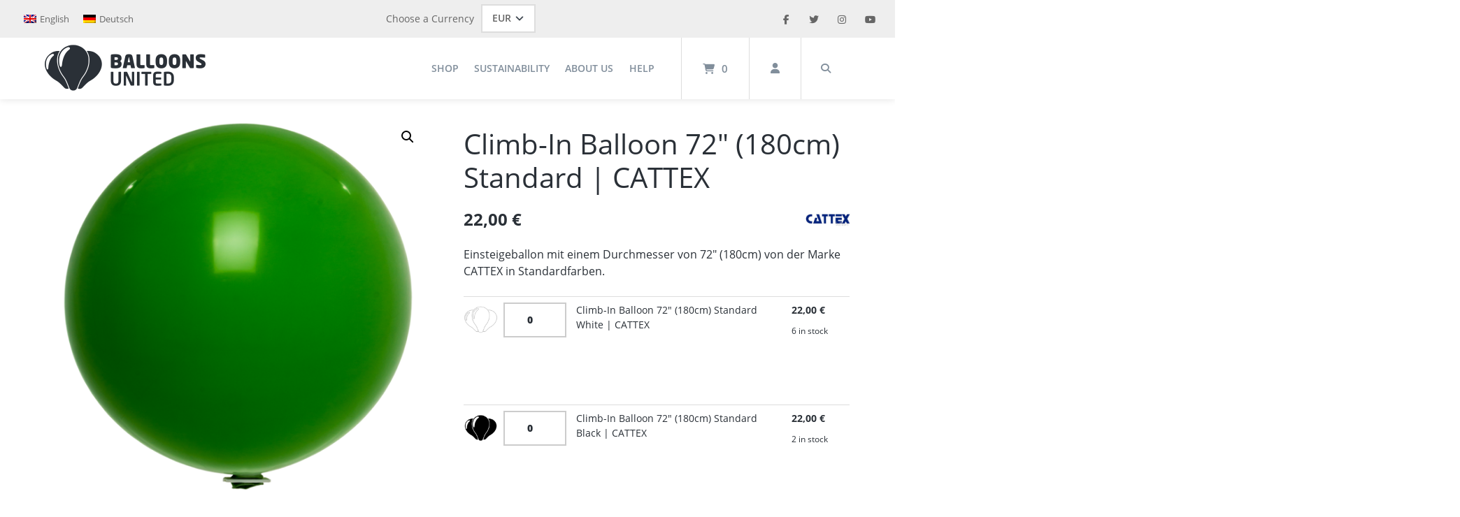

--- FILE ---
content_type: text/html
request_url: https://balloons-united.com/produkt/cattex-einsteigeballon-72inch-180cm-standard/
body_size: 35903
content:
<!doctype html>
<html lang="de-DE">
<head>
    <meta charset="UTF-8">
    <meta name="viewport" content="width=device-width, initial-scale=1">
    <link rel="profile" href="http://gmpg.org/xfn/11">

    <meta name='robots' content='index, follow, max-image-preview:large, max-snippet:-1, max-video-preview:-1' />

	<!-- This site is optimized with the Yoast SEO plugin v26.5 - https://yoast.com/wordpress/plugins/seo/ -->
	<title>CATTEX Einsteigeballon 72&quot; (180cm) in Standardfarben</title>
<link data-rocket-prefetch href="https://www.googletagmanager.com" rel="dns-prefetch"><link rel="preload" data-rocket-preload as="image" href="https://balloons-united.com/wp-content/uploads/balloons-united-cattex-giant-balloon-72inch-180cm-standard-primary-e1713520491772-600x600.png" imagesrcset="https://balloons-united.com/wp-content/uploads/balloons-united-cattex-giant-balloon-72inch-180cm-standard-primary-e1713520491772-600x600.png 600w, https://balloons-united.com/wp-content/uploads/balloons-united-cattex-giant-balloon-72inch-180cm-standard-primary-e1713520491772-300x300.png 300w, https://balloons-united.com/wp-content/uploads/balloons-united-cattex-giant-balloon-72inch-180cm-standard-primary-e1713520491772-150x150.png 150w, https://balloons-united.com/wp-content/uploads/balloons-united-cattex-giant-balloon-72inch-180cm-standard-primary-e1713520491772-768x768.png 768w, https://balloons-united.com/wp-content/uploads/balloons-united-cattex-giant-balloon-72inch-180cm-standard-primary-e1713520491772-270x270.png 270w, https://balloons-united.com/wp-content/uploads/balloons-united-cattex-giant-balloon-72inch-180cm-standard-primary-e1713520491772-200x200.png 200w, https://balloons-united.com/wp-content/uploads/balloons-united-cattex-giant-balloon-72inch-180cm-standard-primary-e1713520491772.png 998w" imagesizes="(max-width: 600px) 100vw, 600px" fetchpriority="high">
	<meta name="description" content="CATTEX Einsteigeballon 72&quot; (180cm) in Standardfarben bei BALLOONS UNITED günstig online kaufen. Riesige Auswahl an Lufballons in allen Größen, Formen und Farben in unserem Ballon Onlineshop." />
	<link rel="canonical" href="https://balloons-united.com/produkt/cattex-einsteigeballon-72inch-180cm-standard/" />
	<meta property="og:locale" content="de_DE" />
	<meta property="og:type" content="article" />
	<meta property="og:title" content="CATTEX Einsteigeballon 72&quot; (180cm) in Standardfarben" />
	<meta property="og:description" content="CATTEX Einsteigeballon 72&quot; (180cm) in Standardfarben bei BALLOONS UNITED günstig online kaufen. Riesige Auswahl an Lufballons in allen Größen, Formen und Farben in unserem Ballon Onlineshop." />
	<meta property="og:url" content="https://balloons-united.com/produkt/cattex-einsteigeballon-72inch-180cm-standard/" />
	<meta property="og:site_name" content="Balloons United" />
	<meta property="article:modified_time" content="2025-10-21T11:04:29+00:00" />
	<meta property="og:image" content="https://balloons-united.com/wp-content/uploads/balloons-united-cattex-giant-balloon-72inch-180cm-standard-primary-e1713520491772.png" />
	<meta property="og:image:width" content="998" />
	<meta property="og:image:height" content="998" />
	<meta property="og:image:type" content="image/png" />
	<meta name="twitter:card" content="summary_large_image" />
	<script type="application/ld+json" class="yoast-schema-graph">{"@context":"https://schema.org","@graph":[{"@type":"WebPage","@id":"https://balloons-united.com/produkt/cattex-einsteigeballon-72inch-180cm-standard/","url":"https://balloons-united.com/produkt/cattex-einsteigeballon-72inch-180cm-standard/","name":"CATTEX Einsteigeballon 72\" (180cm) in Standardfarben","isPartOf":{"@id":"https://balloons-united.com/#website"},"primaryImageOfPage":{"@id":"https://balloons-united.com/produkt/cattex-einsteigeballon-72inch-180cm-standard/#primaryimage"},"image":{"@id":"https://balloons-united.com/produkt/cattex-einsteigeballon-72inch-180cm-standard/#primaryimage"},"thumbnailUrl":"https://balloons-united.com/wp-content/uploads/balloons-united-cattex-giant-balloon-72inch-180cm-standard-primary-e1713520491772.png","datePublished":"2019-12-31T23:00:00+00:00","dateModified":"2025-10-21T11:04:29+00:00","description":"CATTEX Einsteigeballon 72\" (180cm) in Standardfarben bei BALLOONS UNITED günstig online kaufen. Riesige Auswahl an Lufballons in allen Größen, Formen und Farben in unserem Ballon Onlineshop.","breadcrumb":{"@id":"https://balloons-united.com/produkt/cattex-einsteigeballon-72inch-180cm-standard/#breadcrumb"},"inLanguage":"de","potentialAction":[{"@type":"ReadAction","target":["https://balloons-united.com/produkt/cattex-einsteigeballon-72inch-180cm-standard/"]}]},{"@type":"ImageObject","inLanguage":"de","@id":"https://balloons-united.com/produkt/cattex-einsteigeballon-72inch-180cm-standard/#primaryimage","url":"https://balloons-united.com/wp-content/uploads/balloons-united-cattex-giant-balloon-72inch-180cm-standard-primary-e1713520491772.png","contentUrl":"https://balloons-united.com/wp-content/uploads/balloons-united-cattex-giant-balloon-72inch-180cm-standard-primary-e1713520491772.png","width":998,"height":998},{"@type":"BreadcrumbList","@id":"https://balloons-united.com/produkt/cattex-einsteigeballon-72inch-180cm-standard/#breadcrumb","itemListElement":[{"@type":"ListItem","position":1,"name":"Home","item":"https://balloons-united.com/"},{"@type":"ListItem","position":2,"name":"Shop","item":"https://balloons-united.com/shop/"},{"@type":"ListItem","position":3,"name":"Climb-In Balloon 72&#8243; (180cm) Standard | CATTEX"}]},{"@type":"WebSite","@id":"https://balloons-united.com/#website","url":"https://balloons-united.com/","name":"Balloons United","description":"","publisher":{"@id":"https://balloons-united.com/#organization"},"potentialAction":[{"@type":"SearchAction","target":{"@type":"EntryPoint","urlTemplate":"https://balloons-united.com/?s={search_term_string}"},"query-input":{"@type":"PropertyValueSpecification","valueRequired":true,"valueName":"search_term_string"}}],"inLanguage":"de"},{"@type":"Organization","@id":"https://balloons-united.com/#organization","name":"Balloons United","url":"https://balloons-united.com/","logo":{"@type":"ImageObject","inLanguage":"de","@id":"https://balloons-united.com/#/schema/logo/image/","url":"https://balloons-united.com/wp-content/uploads/balloons-united-logo.png","contentUrl":"https://balloons-united.com/wp-content/uploads/balloons-united-logo.png","width":460,"height":134,"caption":"Balloons United"},"image":{"@id":"https://balloons-united.com/#/schema/logo/image/"}}]}</script>
	<!-- / Yoast SEO plugin. -->



<link rel="alternate" type="application/rss+xml" title="Balloons United &raquo; Feed" href="https://balloons-united.com/feed/" />
<link rel="alternate" type="application/rss+xml" title="Balloons United &raquo; Kommentar-Feed" href="https://balloons-united.com/comments/feed/" />
<link rel="alternate" title="oEmbed (JSON)" type="application/json+oembed" href="https://balloons-united.com/wp-json/oembed/1.0/embed?url=https%3A%2F%2Fballoons-united.com%2Fprodukt%2Fcattex-einsteigeballon-72inch-180cm-standard%2F" />
<link rel="alternate" title="oEmbed (XML)" type="text/xml+oembed" href="https://balloons-united.com/wp-json/oembed/1.0/embed?url=https%3A%2F%2Fballoons-united.com%2Fprodukt%2Fcattex-einsteigeballon-72inch-180cm-standard%2F&#038;format=xml" />
<style id='wp-img-auto-sizes-contain-inline-css' type='text/css'>
img:is([sizes=auto i],[sizes^="auto," i]){contain-intrinsic-size:3000px 1500px}
/*# sourceURL=wp-img-auto-sizes-contain-inline-css */
</style>
<link data-minify="1" rel='stylesheet' id='atomic-blocks-fontawesome-css' href='https://balloons-united.com/wp-content/cache/min/1/wp-content/plugins/atomic-blocks/dist/assets/fontawesome/css/all.min.css?ver=1769174271' type='text/css' media='all' />
<link data-minify="1" rel='stylesheet' id='german-market-blocks-integrations-css' href='https://balloons-united.com/wp-content/cache/min/1/wp-content/plugins/woocommerce-german-market/german-market-blocks/build/integrations.css?ver=1769174271' type='text/css' media='all' />
<link data-minify="1" rel='stylesheet' id='german-market-checkout-block-checkboxes-css' href='https://balloons-united.com/wp-content/cache/min/1/wp-content/plugins/woocommerce-german-market/german-market-blocks/build/blocks/checkout-checkboxes/style-index.css?ver=1769174271' type='text/css' media='all' />
<link data-minify="1" rel='stylesheet' id='german-market-checkout-block-eu-vat-id-css' href='https://balloons-united.com/wp-content/cache/min/1/wp-content/plugins/woocommerce-german-market/german-market-blocks/build/blocks/eu-vat-id/style-index.css?ver=1769174271' type='text/css' media='all' />
<link data-minify="1" rel='stylesheet' id='german-market-product-charging-device-css' href='https://balloons-united.com/wp-content/cache/min/1/wp-content/plugins/woocommerce-german-market/german-market-blocks/build/blocks/product-charging-device/style-index.css?ver=1769174271' type='text/css' media='all' />
<link rel='stylesheet' id='pr-dhl-preferred-services-integration-css' href='https://balloons-united.com/wp-content/plugins/dhl-for-woocommerce/build/style-index.css?ver=3.9.6' type='text/css' media='all' />
<link rel='stylesheet' id='pr-dhl-blocks-style-css' href='https://balloons-united.com/wp-content/plugins/dhl-for-woocommerce/build/style-index.css?ver=3.9.6' type='text/css' media='all' />
<style id='wp-emoji-styles-inline-css' type='text/css'>

	img.wp-smiley, img.emoji {
		display: inline !important;
		border: none !important;
		box-shadow: none !important;
		height: 1em !important;
		width: 1em !important;
		margin: 0 0.07em !important;
		vertical-align: -0.1em !important;
		background: none !important;
		padding: 0 !important;
	}
/*# sourceURL=wp-emoji-styles-inline-css */
</style>
<link rel='stylesheet' id='wp-block-library-css' href='https://balloons-united.com/wp-includes/css/dist/block-library/style.min.css?ver=6.9' type='text/css' media='all' />
<link data-minify="1" rel='stylesheet' id='wc-blocks-style-css' href='https://balloons-united.com/wp-content/cache/min/1/wp-content/plugins/woocommerce/assets/client/blocks/wc-blocks.css?ver=1769174271' type='text/css' media='all' />
<style id='global-styles-inline-css' type='text/css'>
:root{--wp--preset--aspect-ratio--square: 1;--wp--preset--aspect-ratio--4-3: 4/3;--wp--preset--aspect-ratio--3-4: 3/4;--wp--preset--aspect-ratio--3-2: 3/2;--wp--preset--aspect-ratio--2-3: 2/3;--wp--preset--aspect-ratio--16-9: 16/9;--wp--preset--aspect-ratio--9-16: 9/16;--wp--preset--color--black: #000000;--wp--preset--color--cyan-bluish-gray: #abb8c3;--wp--preset--color--white: #ffffff;--wp--preset--color--pale-pink: #f78da7;--wp--preset--color--vivid-red: #cf2e2e;--wp--preset--color--luminous-vivid-orange: #ff6900;--wp--preset--color--luminous-vivid-amber: #fcb900;--wp--preset--color--light-green-cyan: #7bdcb5;--wp--preset--color--vivid-green-cyan: #00d084;--wp--preset--color--pale-cyan-blue: #8ed1fc;--wp--preset--color--vivid-cyan-blue: #0693e3;--wp--preset--color--vivid-purple: #9b51e0;--wp--preset--gradient--vivid-cyan-blue-to-vivid-purple: linear-gradient(135deg,rgb(6,147,227) 0%,rgb(155,81,224) 100%);--wp--preset--gradient--light-green-cyan-to-vivid-green-cyan: linear-gradient(135deg,rgb(122,220,180) 0%,rgb(0,208,130) 100%);--wp--preset--gradient--luminous-vivid-amber-to-luminous-vivid-orange: linear-gradient(135deg,rgb(252,185,0) 0%,rgb(255,105,0) 100%);--wp--preset--gradient--luminous-vivid-orange-to-vivid-red: linear-gradient(135deg,rgb(255,105,0) 0%,rgb(207,46,46) 100%);--wp--preset--gradient--very-light-gray-to-cyan-bluish-gray: linear-gradient(135deg,rgb(238,238,238) 0%,rgb(169,184,195) 100%);--wp--preset--gradient--cool-to-warm-spectrum: linear-gradient(135deg,rgb(74,234,220) 0%,rgb(151,120,209) 20%,rgb(207,42,186) 40%,rgb(238,44,130) 60%,rgb(251,105,98) 80%,rgb(254,248,76) 100%);--wp--preset--gradient--blush-light-purple: linear-gradient(135deg,rgb(255,206,236) 0%,rgb(152,150,240) 100%);--wp--preset--gradient--blush-bordeaux: linear-gradient(135deg,rgb(254,205,165) 0%,rgb(254,45,45) 50%,rgb(107,0,62) 100%);--wp--preset--gradient--luminous-dusk: linear-gradient(135deg,rgb(255,203,112) 0%,rgb(199,81,192) 50%,rgb(65,88,208) 100%);--wp--preset--gradient--pale-ocean: linear-gradient(135deg,rgb(255,245,203) 0%,rgb(182,227,212) 50%,rgb(51,167,181) 100%);--wp--preset--gradient--electric-grass: linear-gradient(135deg,rgb(202,248,128) 0%,rgb(113,206,126) 100%);--wp--preset--gradient--midnight: linear-gradient(135deg,rgb(2,3,129) 0%,rgb(40,116,252) 100%);--wp--preset--font-size--small: 13px;--wp--preset--font-size--medium: 20px;--wp--preset--font-size--large: 36px;--wp--preset--font-size--x-large: 42px;--wp--preset--spacing--20: 0.44rem;--wp--preset--spacing--30: 0.67rem;--wp--preset--spacing--40: 1rem;--wp--preset--spacing--50: 1.5rem;--wp--preset--spacing--60: 2.25rem;--wp--preset--spacing--70: 3.38rem;--wp--preset--spacing--80: 5.06rem;--wp--preset--shadow--natural: 6px 6px 9px rgba(0, 0, 0, 0.2);--wp--preset--shadow--deep: 12px 12px 50px rgba(0, 0, 0, 0.4);--wp--preset--shadow--sharp: 6px 6px 0px rgba(0, 0, 0, 0.2);--wp--preset--shadow--outlined: 6px 6px 0px -3px rgb(255, 255, 255), 6px 6px rgb(0, 0, 0);--wp--preset--shadow--crisp: 6px 6px 0px rgb(0, 0, 0);}:where(.is-layout-flex){gap: 0.5em;}:where(.is-layout-grid){gap: 0.5em;}body .is-layout-flex{display: flex;}.is-layout-flex{flex-wrap: wrap;align-items: center;}.is-layout-flex > :is(*, div){margin: 0;}body .is-layout-grid{display: grid;}.is-layout-grid > :is(*, div){margin: 0;}:where(.wp-block-columns.is-layout-flex){gap: 2em;}:where(.wp-block-columns.is-layout-grid){gap: 2em;}:where(.wp-block-post-template.is-layout-flex){gap: 1.25em;}:where(.wp-block-post-template.is-layout-grid){gap: 1.25em;}.has-black-color{color: var(--wp--preset--color--black) !important;}.has-cyan-bluish-gray-color{color: var(--wp--preset--color--cyan-bluish-gray) !important;}.has-white-color{color: var(--wp--preset--color--white) !important;}.has-pale-pink-color{color: var(--wp--preset--color--pale-pink) !important;}.has-vivid-red-color{color: var(--wp--preset--color--vivid-red) !important;}.has-luminous-vivid-orange-color{color: var(--wp--preset--color--luminous-vivid-orange) !important;}.has-luminous-vivid-amber-color{color: var(--wp--preset--color--luminous-vivid-amber) !important;}.has-light-green-cyan-color{color: var(--wp--preset--color--light-green-cyan) !important;}.has-vivid-green-cyan-color{color: var(--wp--preset--color--vivid-green-cyan) !important;}.has-pale-cyan-blue-color{color: var(--wp--preset--color--pale-cyan-blue) !important;}.has-vivid-cyan-blue-color{color: var(--wp--preset--color--vivid-cyan-blue) !important;}.has-vivid-purple-color{color: var(--wp--preset--color--vivid-purple) !important;}.has-black-background-color{background-color: var(--wp--preset--color--black) !important;}.has-cyan-bluish-gray-background-color{background-color: var(--wp--preset--color--cyan-bluish-gray) !important;}.has-white-background-color{background-color: var(--wp--preset--color--white) !important;}.has-pale-pink-background-color{background-color: var(--wp--preset--color--pale-pink) !important;}.has-vivid-red-background-color{background-color: var(--wp--preset--color--vivid-red) !important;}.has-luminous-vivid-orange-background-color{background-color: var(--wp--preset--color--luminous-vivid-orange) !important;}.has-luminous-vivid-amber-background-color{background-color: var(--wp--preset--color--luminous-vivid-amber) !important;}.has-light-green-cyan-background-color{background-color: var(--wp--preset--color--light-green-cyan) !important;}.has-vivid-green-cyan-background-color{background-color: var(--wp--preset--color--vivid-green-cyan) !important;}.has-pale-cyan-blue-background-color{background-color: var(--wp--preset--color--pale-cyan-blue) !important;}.has-vivid-cyan-blue-background-color{background-color: var(--wp--preset--color--vivid-cyan-blue) !important;}.has-vivid-purple-background-color{background-color: var(--wp--preset--color--vivid-purple) !important;}.has-black-border-color{border-color: var(--wp--preset--color--black) !important;}.has-cyan-bluish-gray-border-color{border-color: var(--wp--preset--color--cyan-bluish-gray) !important;}.has-white-border-color{border-color: var(--wp--preset--color--white) !important;}.has-pale-pink-border-color{border-color: var(--wp--preset--color--pale-pink) !important;}.has-vivid-red-border-color{border-color: var(--wp--preset--color--vivid-red) !important;}.has-luminous-vivid-orange-border-color{border-color: var(--wp--preset--color--luminous-vivid-orange) !important;}.has-luminous-vivid-amber-border-color{border-color: var(--wp--preset--color--luminous-vivid-amber) !important;}.has-light-green-cyan-border-color{border-color: var(--wp--preset--color--light-green-cyan) !important;}.has-vivid-green-cyan-border-color{border-color: var(--wp--preset--color--vivid-green-cyan) !important;}.has-pale-cyan-blue-border-color{border-color: var(--wp--preset--color--pale-cyan-blue) !important;}.has-vivid-cyan-blue-border-color{border-color: var(--wp--preset--color--vivid-cyan-blue) !important;}.has-vivid-purple-border-color{border-color: var(--wp--preset--color--vivid-purple) !important;}.has-vivid-cyan-blue-to-vivid-purple-gradient-background{background: var(--wp--preset--gradient--vivid-cyan-blue-to-vivid-purple) !important;}.has-light-green-cyan-to-vivid-green-cyan-gradient-background{background: var(--wp--preset--gradient--light-green-cyan-to-vivid-green-cyan) !important;}.has-luminous-vivid-amber-to-luminous-vivid-orange-gradient-background{background: var(--wp--preset--gradient--luminous-vivid-amber-to-luminous-vivid-orange) !important;}.has-luminous-vivid-orange-to-vivid-red-gradient-background{background: var(--wp--preset--gradient--luminous-vivid-orange-to-vivid-red) !important;}.has-very-light-gray-to-cyan-bluish-gray-gradient-background{background: var(--wp--preset--gradient--very-light-gray-to-cyan-bluish-gray) !important;}.has-cool-to-warm-spectrum-gradient-background{background: var(--wp--preset--gradient--cool-to-warm-spectrum) !important;}.has-blush-light-purple-gradient-background{background: var(--wp--preset--gradient--blush-light-purple) !important;}.has-blush-bordeaux-gradient-background{background: var(--wp--preset--gradient--blush-bordeaux) !important;}.has-luminous-dusk-gradient-background{background: var(--wp--preset--gradient--luminous-dusk) !important;}.has-pale-ocean-gradient-background{background: var(--wp--preset--gradient--pale-ocean) !important;}.has-electric-grass-gradient-background{background: var(--wp--preset--gradient--electric-grass) !important;}.has-midnight-gradient-background{background: var(--wp--preset--gradient--midnight) !important;}.has-small-font-size{font-size: var(--wp--preset--font-size--small) !important;}.has-medium-font-size{font-size: var(--wp--preset--font-size--medium) !important;}.has-large-font-size{font-size: var(--wp--preset--font-size--large) !important;}.has-x-large-font-size{font-size: var(--wp--preset--font-size--x-large) !important;}
/*# sourceURL=global-styles-inline-css */
</style>

<style id='classic-theme-styles-inline-css' type='text/css'>
/*! This file is auto-generated */
.wp-block-button__link{color:#fff;background-color:#32373c;border-radius:9999px;box-shadow:none;text-decoration:none;padding:calc(.667em + 2px) calc(1.333em + 2px);font-size:1.125em}.wp-block-file__button{background:#32373c;color:#fff;text-decoration:none}
/*# sourceURL=/wp-includes/css/classic-themes.min.css */
</style>
<link data-minify="1" rel='stylesheet' id='cookie-law-info-css' href='https://balloons-united.com/wp-content/cache/min/1/wp-content/plugins/webtoffee-gdpr-cookie-consent/public/css/cookie-law-info-public.css?ver=1769174271' type='text/css' media='all' />
<link data-minify="1" rel='stylesheet' id='cookie-law-info-gdpr-css' href='https://balloons-united.com/wp-content/cache/min/1/wp-content/plugins/webtoffee-gdpr-cookie-consent/public/css/cookie-law-info-gdpr.css?ver=1769174271' type='text/css' media='all' />
<link data-minify="1" rel='stylesheet' id='wcmd-animate-style-css' href='https://balloons-united.com/wp-content/cache/min/1/wp-content/plugins/woocommerce-mailchimp-discount/assets/css/animate.css?ver=1769174271' type='text/css' media='all' />
<link data-minify="1" rel='stylesheet' id='wcmd-custombox-stylesheet-css' href='https://balloons-united.com/wp-content/cache/min/1/wp-content/plugins/woocommerce-mailchimp-discount/assets/css/magnific-popup.css?ver=1769174271' type='text/css' media='all' />
<style id='wcmd-custombox-stylesheet-inline-css' type='text/css'>
#wcmd_modal{ min-height:auto;background:#2b2f3e;max-width:auto;}#wcmd_modal .mfp-close{ color:#ffffff !important; }#wcmd-form{float:none; max-width:500px;}.wcmd-title{ color:#000000;}.wcmd_text{ top:0px;left:0px;}.wcmd-btn{ background:#21b990;color:#2b2f3e;}.wcmd-btn:hover{ background:#21b990;}#wcmd-form label{ color:;}#wcmd-form .wcmd-confirm{ background:;}.wcmd-form .wcmd-validation.success{ background: #ffffff; color: #21b990; border: 1px solid #ffffff; }.wcmd-form .wcmd-validation.error{ background: #ffffff; color: #de0b0b; border: 1px solid #ffffff }#wcmd_modal .wcmd-checkbox-wrap * { color:#000000;}form .wcmd-fields label { color:#000000;}.wcmd_content {display: block;max-width: 500px;margin: 0 auto;}.wcmd-form-wrapper form .wcmd-fields input {min-width: auto !important;}
/*# sourceURL=wcmd-custombox-stylesheet-inline-css */
</style>
<link data-minify="1" rel='stylesheet' id='wcml-dropdown-0-css' href='https://balloons-united.com/wp-content/cache/min/1/wp-content/plugins/woocommerce-multilingual/templates/currency-switchers/legacy-dropdown/style.css?ver=1769174271' type='text/css' media='all' />
<link rel='stylesheet' id='photoswipe-css' href='https://balloons-united.com/wp-content/plugins/woocommerce/assets/css/photoswipe/photoswipe.min.css?ver=10.3.6' type='text/css' media='all' />
<link rel='stylesheet' id='photoswipe-default-skin-css' href='https://balloons-united.com/wp-content/plugins/woocommerce/assets/css/photoswipe/default-skin/default-skin.min.css?ver=10.3.6' type='text/css' media='all' />
<link data-minify="1" rel='stylesheet' id='woocommerce-layout-css' href='https://balloons-united.com/wp-content/cache/min/1/wp-content/plugins/woocommerce/assets/css/woocommerce-layout.css?ver=1769174271' type='text/css' media='all' />
<link data-minify="1" rel='stylesheet' id='woocommerce-smallscreen-css' href='https://balloons-united.com/wp-content/cache/min/1/wp-content/plugins/woocommerce/assets/css/woocommerce-smallscreen.css?ver=1769174271' type='text/css' media='only screen and (max-width: 768px)' />
<link data-minify="1" rel='stylesheet' id='woocommerce-general-css' href='https://balloons-united.com/wp-content/cache/min/1/wp-content/plugins/woocommerce/assets/css/woocommerce.css?ver=1769174271' type='text/css' media='all' />
<style id='woocommerce-inline-inline-css' type='text/css'>
.woocommerce form .form-row .required { visibility: visible; }
/*# sourceURL=woocommerce-inline-inline-css */
</style>
<link rel='stylesheet' id='paypalplus-woocommerce-front-css' href='https://balloons-united.com/wp-content/plugins/woo-paypalplus/public/css/front.min.css?ver=1593771664' type='text/css' media='screen' />
<link rel='stylesheet' id='wpml-legacy-horizontal-list-0-css' href='https://balloons-united.com/wp-content/plugins/sitepress-multilingual-cms/templates/language-switchers/legacy-list-horizontal/style.min.css?ver=1' type='text/css' media='all' />
<link data-minify="1" rel='stylesheet' id='brands-styles-css' href='https://balloons-united.com/wp-content/cache/min/1/wp-content/plugins/woocommerce/assets/css/brands.css?ver=1769174271' type='text/css' media='all' />
<link data-minify="1" rel='stylesheet' id='atomion-style-css' href='https://balloons-united.com/wp-content/cache/min/1/wp-content/themes/wordpress-theme-atomion/assets/css/frontend/style.min.css?ver=1769174271' type='text/css' media='all' />
<link data-minify="1" rel='stylesheet' id='atomion-font-awesone-css' href='https://balloons-united.com/wp-content/cache/min/1/wp-content/themes/wordpress-theme-atomion/assets/css/font-awesome.min.css?ver=1769174271' type='text/css' media='all' />
<link rel='stylesheet' id='woocommerce-eu-vatin-check-style-css' href='https://balloons-united.com/wp-content/plugins/woocommerce-german-market/add-ons/woocommerce-eu-vatin-check/assets/css/frontend.min.css' type='text/css' media='all' />
<link data-minify="1" rel='stylesheet' id='atomion-child-style-css' href='https://balloons-united.com/wp-content/cache/min/1/wp-content/themes/wordpress-theme-atomion-child/style.css?ver=1769174271' type='text/css' media='all' />
<link data-minify="1" rel='stylesheet' id='german-market-blocks-order-button-position-css' href='https://balloons-united.com/wp-content/cache/min/1/wp-content/plugins/woocommerce-german-market/german-market-blocks/additional-css/order-button-checkout-fields.css?ver=1769174271' type='text/css' media='all' />
<link rel='stylesheet' id='woocommerce-de_frontend_styles-css' href='https://balloons-united.com/wp-content/plugins/woocommerce-german-market/css/frontend.min.css?ver=3.52' type='text/css' media='all' />
<link rel='stylesheet' id='wp-dynamic-css-atomion_dynamic_css-css' href='https://balloons-united.com/wp-admin/admin-ajax.php?action=wp_dynamic_css&#038;handle=atomion_dynamic_css&#038;ver=6.9' type='text/css' media='all' />
<script type="text/javascript" id="wpml-cookie-js-extra">
/* <![CDATA[ */
var wpml_cookies = {"wp-wpml_current_language":{"value":"de","expires":1,"path":"/"}};
var wpml_cookies = {"wp-wpml_current_language":{"value":"de","expires":1,"path":"/"}};
//# sourceURL=wpml-cookie-js-extra
/* ]]> */
</script>
<script data-minify="1" type="text/javascript" src="https://balloons-united.com/wp-content/cache/min/1/wp-content/plugins/sitepress-multilingual-cms/res/js/cookies/language-cookie.js?ver=1769174271" id="wpml-cookie-js" defer="defer" data-wp-strategy="defer"></script>
<script type="text/javascript" src="https://balloons-united.com/wp-includes/js/jquery/jquery.min.js?ver=3.7.1" id="jquery-core-js"></script>
<script type="text/javascript" src="https://balloons-united.com/wp-includes/js/jquery/jquery-migrate.min.js?ver=3.4.1" id="jquery-migrate-js"></script>
<script type="text/javascript" id="cookie-law-info-js-extra">
/* <![CDATA[ */
var Cli_Data = {"nn_cookie_ids":["test_cookie"],"non_necessary_cookies":{"non-necessary":["test_cookie"]},"cookielist":{"necessary":{"0":{"ID":7711,"post_author":"2","post_date":"2020-08-05 09:21:33","post_date_gmt":"2020-08-05 08:21:33","post_content":"The cookie is set by the GDPR Cookie Consent plugin and is used to store whether or not user has consented to the use of cookies. It does not store any personal data.","post_title":"viewed_cookie_policy","post_excerpt":"","post_status":"publish","comment_status":"closed","ping_status":"closed","post_password":"","post_name":"viewed_cookie_policy","to_ping":"","pinged":"","post_modified":"2020-08-05 09:21:33","post_modified_gmt":"2020-08-05 08:21:33","post_content_filtered":"","post_parent":0,"guid":"https://balloons-united.com/cookielawinfo/viewed_cookie_policy/","menu_order":0,"post_type":"cookielawinfo","post_mime_type":"","comment_count":"0","filter":"raw"},"1":{"ID":7712,"post_author":"2","post_date":"2020-08-05 09:21:33","post_date_gmt":"2020-08-05 08:21:33","post_content":"This cookie is set by GDPR Cookie Consent plugin. The cookies is used to store the user consent for the cookies in the category \"Necessary\".","post_title":"cookielawinfo-checkbox-necessary","post_excerpt":"","post_status":"publish","comment_status":"closed","ping_status":"closed","post_password":"","post_name":"cookielawinfo-checkbox-necessary","to_ping":"","pinged":"","post_modified":"2020-08-05 09:21:33","post_modified_gmt":"2020-08-05 08:21:33","post_content_filtered":"","post_parent":0,"guid":"https://balloons-united.com/cookielawinfo/cookielawinfo-checkbox-necessary/","menu_order":0,"post_type":"cookielawinfo","post_mime_type":"","comment_count":"0","filter":"raw"},"2":{"ID":7713,"post_author":"2","post_date":"2020-08-05 09:21:33","post_date_gmt":"2020-08-05 08:21:33","post_content":"This cookie is set by GDPR Cookie Consent plugin. The cookies is used to store the user consent for the cookies in the category \"Non Necessary\".","post_title":"cookielawinfo-checkbox-non-necessary","post_excerpt":"","post_status":"publish","comment_status":"closed","ping_status":"closed","post_password":"","post_name":"cookielawinfo-checkbox-non-necessary","to_ping":"","pinged":"","post_modified":"2020-08-05 09:21:33","post_modified_gmt":"2020-08-05 08:21:33","post_content_filtered":"","post_parent":0,"guid":"https://balloons-united.com/cookielawinfo/cookielawinfo-checkbox-non-necessary/","menu_order":0,"post_type":"cookielawinfo","post_mime_type":"","comment_count":"0","filter":"raw"},"term_id":500,"name":"Necessary","loadonstart":0,"defaultstate":"enabled","ccpa_optout":0},"non-necessary":{"0":{"ID":7714,"post_author":"2","post_date":"2020-08-05 09:21:33","post_date_gmt":"2020-08-05 08:21:33","post_content":"","post_title":"test_cookie","post_excerpt":"","post_status":"publish","comment_status":"closed","ping_status":"closed","post_password":"","post_name":"test_cookie","to_ping":"","pinged":"","post_modified":"2020-08-05 09:21:33","post_modified_gmt":"2020-08-05 08:21:33","post_content_filtered":"","post_parent":0,"guid":"https://balloons-united.com/cookielawinfo/test_cookie/","menu_order":0,"post_type":"cookielawinfo","post_mime_type":"","comment_count":"0","filter":"raw"},"term_id":501,"name":"Non Necessary","loadonstart":0,"defaultstate":"disabled","ccpa_optout":0}},"ajax_url":"https://balloons-united.com/wp-admin/admin-ajax.php","current_lang":"de","security":"b6da158106","eu_countries":["GB"],"geoIP":"enabled","consentVersion":"1","strictlyEnabled":["necessary","obligatoire"],"cookieDomain":"","privacy_length":"250","ccpaEnabled":"","ccpaRegionBased":"","ccpaBarEnabled":"","ccpaType":"gdpr"};
var log_object = {"ajax_url":"https://balloons-united.com/wp-admin/admin-ajax.php"};
//# sourceURL=cookie-law-info-js-extra
/* ]]> */
</script>
<script data-minify="1" type="text/javascript" src="https://balloons-united.com/wp-content/cache/min/1/wp-content/plugins/webtoffee-gdpr-cookie-consent/public/js/cookie-law-info-public.js?ver=1769174271" id="cookie-law-info-js"></script>
<script type="text/javascript" src="https://balloons-united.com/wp-content/plugins/woocommerce-mailchimp-discount/assets/js/jquery.magnific-popup.min.js?ver=1.0" id="wcmd-custombox-js"></script>
<script type="text/javascript" id="wcmd-custom-js-extra">
/* <![CDATA[ */
var wcmd = {"double_optin":"no","effect":"fadeIn","width":"0","overlayColor":"rgba(46,56,101,0.8)","delay":"","success":"Thank you for subscribing! Check your mail for coupon code!","cookie_length":"30","wcmd_popup":"yes","valid_email":"Please enter a valid email id","enable_terms_condition":"","terms_condition_error":"Please accept terms and conditions","ajax_url":"https://balloons-united.com/wp-admin/admin-ajax.php","exit_intent":"","hinge":"","overlay_click":"","btn_trigger":"","only_btn":"","close_time":"","wcmd_home":"","disable_popup_on_mobile":"","is_home":"","signup_redirect":"","redirect_url":"https://balloons-united.com/","redirect_timeout":"5","email_sent_error":"There was an error trying to send your message. Please try again later.","popup_for_users":"yes","wcmd_subscribe_none":"4698dae0cb","page_to_show_popup":"no","product_to_show_popup":"no","show_popup_users":"yes","already_subscribed":"It seems that the email address is already subscribed"};
//# sourceURL=wcmd-custom-js-extra
/* ]]> */
</script>
<script data-minify="1" type="text/javascript" src="https://balloons-united.com/wp-content/cache/min/1/wp-content/plugins/woocommerce-mailchimp-discount/assets/js/wcmd-custom.js?ver=1769174271" id="wcmd-custom-js"></script>
<script type="text/javascript" src="https://balloons-united.com/wp-content/plugins/woocommerce/assets/js/jquery-blockui/jquery.blockUI.min.js?ver=2.7.0-wc.10.3.6" id="wc-jquery-blockui-js" defer="defer" data-wp-strategy="defer"></script>
<script type="text/javascript" id="wc-add-to-cart-js-extra">
/* <![CDATA[ */
var wc_add_to_cart_params = {"ajax_url":"/wp-admin/admin-ajax.php","wc_ajax_url":"/?wc-ajax=%%endpoint%%","i18n_view_cart":"Warenkorb anzeigen","cart_url":"https://balloons-united.com/warenkorb/","is_cart":"","cart_redirect_after_add":"no"};
//# sourceURL=wc-add-to-cart-js-extra
/* ]]> */
</script>
<script type="text/javascript" src="https://balloons-united.com/wp-content/plugins/woocommerce/assets/js/frontend/add-to-cart.min.js?ver=10.3.6" id="wc-add-to-cart-js" defer="defer" data-wp-strategy="defer"></script>
<script type="text/javascript" src="https://balloons-united.com/wp-content/plugins/woocommerce/assets/js/zoom/jquery.zoom.min.js?ver=1.7.21-wc.10.3.6" id="wc-zoom-js" defer="defer" data-wp-strategy="defer"></script>
<script type="text/javascript" src="https://balloons-united.com/wp-content/plugins/woocommerce/assets/js/flexslider/jquery.flexslider.min.js?ver=2.7.2-wc.10.3.6" id="wc-flexslider-js" defer="defer" data-wp-strategy="defer"></script>
<script type="text/javascript" src="https://balloons-united.com/wp-content/plugins/woocommerce/assets/js/photoswipe/photoswipe.min.js?ver=4.1.1-wc.10.3.6" id="wc-photoswipe-js" defer="defer" data-wp-strategy="defer"></script>
<script type="text/javascript" src="https://balloons-united.com/wp-content/plugins/woocommerce/assets/js/photoswipe/photoswipe-ui-default.min.js?ver=4.1.1-wc.10.3.6" id="wc-photoswipe-ui-default-js" defer="defer" data-wp-strategy="defer"></script>
<script type="text/javascript" id="wc-single-product-js-extra">
/* <![CDATA[ */
var wc_single_product_params = {"i18n_required_rating_text":"Bitte w\u00e4hle eine Bewertung","i18n_rating_options":["1 von 5\u00a0Sternen","2 von 5\u00a0Sternen","3 von 5\u00a0Sternen","4 von 5\u00a0Sternen","5 von 5\u00a0Sternen"],"i18n_product_gallery_trigger_text":"Bildergalerie im Vollbildmodus anzeigen","review_rating_required":"no","flexslider":{"rtl":false,"animation":"slide","smoothHeight":true,"directionNav":false,"controlNav":"thumbnails","slideshow":false,"animationSpeed":500,"animationLoop":false,"allowOneSlide":false},"zoom_enabled":"1","zoom_options":[],"photoswipe_enabled":"1","photoswipe_options":{"shareEl":false,"closeOnScroll":false,"history":false,"hideAnimationDuration":0,"showAnimationDuration":0},"flexslider_enabled":"1"};
//# sourceURL=wc-single-product-js-extra
/* ]]> */
</script>
<script type="text/javascript" src="https://balloons-united.com/wp-content/plugins/woocommerce/assets/js/frontend/single-product.min.js?ver=10.3.6" id="wc-single-product-js" defer="defer" data-wp-strategy="defer"></script>
<script type="text/javascript" src="https://balloons-united.com/wp-content/plugins/woocommerce/assets/js/js-cookie/js.cookie.min.js?ver=2.1.4-wc.10.3.6" id="wc-js-cookie-js" defer="defer" data-wp-strategy="defer"></script>
<script type="text/javascript" id="woocommerce-js-extra">
/* <![CDATA[ */
var woocommerce_params = {"ajax_url":"/wp-admin/admin-ajax.php","wc_ajax_url":"/?wc-ajax=%%endpoint%%","i18n_password_show":"Passwort anzeigen","i18n_password_hide":"Passwort ausblenden"};
//# sourceURL=woocommerce-js-extra
/* ]]> */
</script>
<script type="text/javascript" src="https://balloons-united.com/wp-content/plugins/woocommerce/assets/js/frontend/woocommerce.min.js?ver=10.3.6" id="woocommerce-js" defer="defer" data-wp-strategy="defer"></script>
<script type="text/javascript" id="wc-cart-fragments-js-extra">
/* <![CDATA[ */
var wc_cart_fragments_params = {"ajax_url":"/wp-admin/admin-ajax.php","wc_ajax_url":"/?wc-ajax=%%endpoint%%","cart_hash_key":"wc_cart_hash_75e77516d4c4c61b7f961d9fbd9a2ae0-de","fragment_name":"wc_fragments_75e77516d4c4c61b7f961d9fbd9a2ae0","request_timeout":"5000"};
//# sourceURL=wc-cart-fragments-js-extra
/* ]]> */
</script>
<script type="text/javascript" src="https://balloons-united.com/wp-content/plugins/woocommerce/assets/js/frontend/cart-fragments.min.js?ver=10.3.6" id="wc-cart-fragments-js" defer="defer" data-wp-strategy="defer"></script>
<script type="text/javascript" id="wpml-browser-redirect-js-extra">
/* <![CDATA[ */
var wpml_browser_redirect_params = {"pageLanguage":"de","languageUrls":{"en_us":"https://balloons-united.com/en/product/cattex-einsteigeballon-72inch-180cm-standard/","en":"https://balloons-united.com/en/product/cattex-einsteigeballon-72inch-180cm-standard/","us":"https://balloons-united.com/en/product/cattex-einsteigeballon-72inch-180cm-standard/","de_de":"https://balloons-united.com/produkt/cattex-einsteigeballon-72inch-180cm-standard/","de":"https://balloons-united.com/produkt/cattex-einsteigeballon-72inch-180cm-standard/"},"cookie":{"name":"_icl_visitor_lang_js","domain":"balloons-united.com","path":"/","expiration":24}};
//# sourceURL=wpml-browser-redirect-js-extra
/* ]]> */
</script>
<script data-minify="1" type="text/javascript" src="https://balloons-united.com/wp-content/cache/min/1/wp-content/plugins/sitepress-multilingual-cms/dist/js/browser-redirect/app.js?ver=1769174271" id="wpml-browser-redirect-js"></script>
<script type="text/javascript" id="woocommerce_de_frontend-js-extra">
/* <![CDATA[ */
var sepa_ajax_object = {"ajax_url":"https://balloons-united.com/wp-admin/admin-ajax.php","nonce":"4ef0da0d5c"};
var woocommerce_remove_updated_totals = {"val":"0"};
var woocommerce_payment_update = {"val":"1"};
var german_market_price_variable_products = {"val":"gm_default"};
var german_market_price_variable_theme_extra_element = {"val":"none"};
var german_market_legal_info_product_reviews = {"element":".woocommerce-Reviews .commentlist","activated":"off"};
var ship_different_address = {"message":"\u003Cp class=\"woocommerce-notice woocommerce-notice--info woocommerce-info\" id=\"german-market-puchase-on-account-message\"\u003E\"Lieferung an eine andere Adresse senden\" ist f\u00fcr die gew\u00e4hlte Zahlungsart \"Kauf auf Rechnung\" nicht verf\u00fcgbar und wurde deaktiviert!\u003C/p\u003E","before_element":".woocommerce-checkout-payment"};
//# sourceURL=woocommerce_de_frontend-js-extra
/* ]]> */
</script>
<script type="text/javascript" src="https://balloons-united.com/wp-content/plugins/woocommerce-german-market/js/WooCommerce-German-Market-Frontend.min.js?ver=3.52" id="woocommerce_de_frontend-js"></script>
<link rel="https://api.w.org/" href="https://balloons-united.com/wp-json/" /><link rel="alternate" title="JSON" type="application/json" href="https://balloons-united.com/wp-json/wp/v2/product/3487" /><link rel="EditURI" type="application/rsd+xml" title="RSD" href="https://balloons-united.com/xmlrpc.php?rsd" />
<meta name="generator" content="WordPress 6.9" />
<meta name="generator" content="WooCommerce 10.3.6" />
<link rel='shortlink' href='https://balloons-united.com/?p=3487' />
<meta name="generator" content="WPML ver:4.8.6 stt:1,3;" />
 
	<link rel="shortcut icon" href="https://balloons-united.com/wp-content/uploads/favicon.png"/>
 	<noscript><style>.woocommerce-product-gallery{ opacity: 1 !important; }</style></noscript>
	<noscript><style id="rocket-lazyload-nojs-css">.rll-youtube-player, [data-lazy-src]{display:none !important;}</style></noscript>    <!-- Global site tag (gtag.js) - Google Analytics -->
    <script type="text/plain" data-cli-class="cli-blocker-script" data-cli-label="Google Tag Manager"  data-cli-script-type="non-necessary" data-cli-block="true" data-cli-block-if-ccpa-optout="false" data-cli-element-position="head" async src="https://www.googletagmanager.com/gtag/js?id=UA-125977447-1"></script>
    <script>
    window.dataLayer = window.dataLayer || [];
    function gtag(){dataLayer.push(arguments);}
    gtag('js', new Date());
    gtag('config', 'UA-125977447-1', { 'anonymize_ip': true });
    </script>
<meta name="generator" content="WP Rocket 3.20.1.2" data-wpr-features="wpr_minify_js wpr_lazyload_images wpr_preconnect_external_domains wpr_oci wpr_minify_css wpr_desktop" /></head>

<body class="wp-singular product-template-default single single-product postid-3487 wp-theme-wordpress-theme-atomion wp-child-theme-wordpress-theme-atomion-child theme-wordpress-theme-atomion woocommerce woocommerce-page woocommerce-no-js has-post-thumbnail gm-active">

<div  id="page" class="site">
    <a class="skip-link screen-reader-text" href="#content">Springe zum Inhalt</a>

    <header  id="header" class="header">
		<div  id="top-bar" class="full-width">
    <div class="inner">

        <div class="inner-inner">
            
            <div class="top-language-switch">
                
<div class="wpml-ls-statics-shortcode_actions wpml-ls wpml-ls-legacy-list-horizontal">
	<ul role="menu"><li class="wpml-ls-slot-shortcode_actions wpml-ls-item wpml-ls-item-en wpml-ls-first-item wpml-ls-item-legacy-list-horizontal" role="none">
				<a href="https://balloons-united.com/en/product/cattex-einsteigeballon-72inch-180cm-standard/" class="wpml-ls-link" role="menuitem"  aria-label="Zu English wechseln" title="Zu English wechseln" >
                                                        <img
            class="wpml-ls-flag"
            src="data:image/svg+xml,%3Csvg%20xmlns='http://www.w3.org/2000/svg'%20viewBox='0%200%200%200'%3E%3C/svg%3E"
            alt=""
            width=18
            height=12
    data-lazy-src="https://balloons-united.com/wp-content/plugins/sitepress-multilingual-cms/res/flags/en.png" /><noscript><img
            class="wpml-ls-flag"
            src="https://balloons-united.com/wp-content/plugins/sitepress-multilingual-cms/res/flags/en.png"
            alt=""
            width=18
            height=12
    /></noscript><span class="wpml-ls-native" lang="en">English</span></a>
			</li><li class="wpml-ls-slot-shortcode_actions wpml-ls-item wpml-ls-item-de wpml-ls-current-language wpml-ls-last-item wpml-ls-item-legacy-list-horizontal" role="none">
				<a href="https://balloons-united.com/produkt/cattex-einsteigeballon-72inch-180cm-standard/" class="wpml-ls-link" role="menuitem" >
                                                        <img
            class="wpml-ls-flag"
            src="data:image/svg+xml,%3Csvg%20xmlns='http://www.w3.org/2000/svg'%20viewBox='0%200%200%200'%3E%3C/svg%3E"
            alt=""
            width=18
            height=12
    data-lazy-src="https://balloons-united.com/wp-content/plugins/sitepress-multilingual-cms/res/flags/de.png" /><noscript><img
            class="wpml-ls-flag"
            src="https://balloons-united.com/wp-content/plugins/sitepress-multilingual-cms/res/flags/de.png"
            alt=""
            width=18
            height=12
    /></noscript><span class="wpml-ls-native" role="menuitem">Deutsch</span></a>
			</li></ul>
</div>
            </div>

            <div class="top-currency-converter">
                <form id="currency_converter" method="post" action="">
	<div>
					<label for="currency_switcher" class="currency_switcher_label">
				Choose a Currency			</label>
			<select id="currency_switcher" class="currency_switcher select" translate="no" data-default="EUR">
									<option value="EUR" translate="no">EUR</option>
										<option value="USD" translate="no">USD</option>
										<option value="GBP" translate="no">GBP</option>
										<option value="CAD" translate="no">CAD</option>
										<option value="AUD" translate="no">AUD</option>
										<option value="CHF" translate="no">CHF</option>
										<option value="DKK" translate="no">DKK</option>
										<option value="NOK" translate="no">NOK</option>
										<option value="SEK" translate="no">SEK</option>
										<option value="CZK" translate="no">CZK</option>
										<option value="PLN" translate="no">PLN</option>
										<option value="JPY" translate="no">JPY</option>
										<option value="HKD" translate="no">HKD</option>
										<option value="MXN" translate="no">MXN</option>
										<option value="NZD" translate="no">NZD</option>
										<option value="RUB" translate="no">RUB</option>
								</select>
				</div>
</form>
             </div>

            <ul class="social-media-icons">
                <li class="social-media-icon facebook">
                    <a href="https://www.facebook.com/BalloonsUnited" target="_blank" rel="noopener"><i class="fab fa-facebook-f"></i></a>  
                </li>
                <li class="social-media-icon twitter">
                    <a href="https://twitter.com/BalloonsUnited" target="_blank" rel="noopener"><i class="fab fa-twitter"></i></a>
                </li>
                <li class="social-media-icon instagram">
                    <a href="https://www.instagram.com/balloons_united_official/" target="_blank" rel="noopener"><i class="fab fa-instagram"></i></a>
                </li>
                <li class="social-media-icon youtube">
                    <a href="https://www.youtube.com/user/BalloonsUnited1" target="_blank" rel="noopener"><i class="fab fa-youtube"></i></a>
                </li>	
            </ul>

        </div>

    </div>
</div>
<!-- 
EUR - Euro
USD - US-Dollar
GBP - Britisches Pfund
CAD - Kanadische Dollar
AUD - Australische Dollar
CHF - Schweizer Franken
DKK - Dänische Krone
NOK - Norwegische Krone
SEK - Schwedische Krone
CZK - Tschechische Krone
PLN - Polnische Zloty
JPY - Japanisches Yen
HKD - Hong Kong Dollar
MXN - Mexikanische Pesos
NZD - Neuseeland Dollar
RUB - Russische Rubel
-->
<div id="masthead" class="header-main content-width default nav-spacing-small nav-hover-1 sticky has-shadow" 
															 data-sticky-height="70">
	
		<div id="desktop-navigation" class="header-inner flex">

			<div class="logo-item header-element">
		<a title="Balloons United" href="https://balloons-united.com/" rel="home" aria-label="Startseite"><img width="460" height="134" src="data:image/svg+xml,%3Csvg%20xmlns='http://www.w3.org/2000/svg'%20viewBox='0%200%20460%20134'%3E%3C/svg%3E" class="attachment-full size-full" alt="Balloons United" decoding="async" fetchpriority="high" data-lazy-srcset="https://balloons-united.com/wp-content/uploads/balloons-united-logo.png 460w, https://balloons-united.com/wp-content/uploads/balloons-united-logo-300x87.png 300w" data-lazy-sizes="(max-width: 460px) 100vw, 460px" data-lazy-src="https://balloons-united.com/wp-content/uploads/balloons-united-logo.png" /><noscript><img width="460" height="134" src="https://balloons-united.com/wp-content/uploads/balloons-united-logo.png" class="attachment-full size-full" alt="Balloons United" decoding="async" fetchpriority="high" srcset="https://balloons-united.com/wp-content/uploads/balloons-united-logo.png 460w, https://balloons-united.com/wp-content/uploads/balloons-united-logo-300x87.png 300w" sizes="(max-width: 460px) 100vw, 460px" /></noscript><img width="2400" height="600" src="data:image/svg+xml,%3Csvg%20xmlns='http://www.w3.org/2000/svg'%20viewBox='0%200%202400%20600'%3E%3C/svg%3E" class="sticky-logo" alt="Shipping to the USA is currently only possible via express delivery. Due to the abolition of the previous duty-free limit of up to USD 800 for mail shipments, there are changes at postal companies worldwide. Until the remaining uncertainties are resolved, shipping to the USA is currently only possible via express delivery. We ask for your understanding and hope that regular shipping will be possible again soon." decoding="async" data-lazy-srcset="https://balloons-united.com/wp-content/uploads/balloons-united-banner-colorful-balloons-1.jpg 2400w, https://balloons-united.com/wp-content/uploads/balloons-united-banner-colorful-balloons-1-300x75.jpg 300w, https://balloons-united.com/wp-content/uploads/balloons-united-banner-colorful-balloons-1-1080x270.jpg 1080w, https://balloons-united.com/wp-content/uploads/balloons-united-banner-colorful-balloons-1-768x192.jpg 768w, https://balloons-united.com/wp-content/uploads/balloons-united-banner-colorful-balloons-1-1536x384.jpg 1536w, https://balloons-united.com/wp-content/uploads/balloons-united-banner-colorful-balloons-1-2048x512.jpg 2048w, https://balloons-united.com/wp-content/uploads/balloons-united-banner-colorful-balloons-1-400x100.jpg 400w, https://balloons-united.com/wp-content/uploads/balloons-united-banner-colorful-balloons-1-600x150.jpg 600w" data-lazy-sizes="(max-width: 2400px) 100vw, 2400px" data-lazy-src="https://balloons-united.com/wp-content/uploads/balloons-united-banner-colorful-balloons-1.jpg" /><noscript><img width="2400" height="600" src="https://balloons-united.com/wp-content/uploads/balloons-united-banner-colorful-balloons-1.jpg" class="sticky-logo" alt="Shipping to the USA is currently only possible via express delivery. Due to the abolition of the previous duty-free limit of up to USD 800 for mail shipments, there are changes at postal companies worldwide. Until the remaining uncertainties are resolved, shipping to the USA is currently only possible via express delivery. We ask for your understanding and hope that regular shipping will be possible again soon." decoding="async" srcset="https://balloons-united.com/wp-content/uploads/balloons-united-banner-colorful-balloons-1.jpg 2400w, https://balloons-united.com/wp-content/uploads/balloons-united-banner-colorful-balloons-1-300x75.jpg 300w, https://balloons-united.com/wp-content/uploads/balloons-united-banner-colorful-balloons-1-1080x270.jpg 1080w, https://balloons-united.com/wp-content/uploads/balloons-united-banner-colorful-balloons-1-768x192.jpg 768w, https://balloons-united.com/wp-content/uploads/balloons-united-banner-colorful-balloons-1-1536x384.jpg 1536w, https://balloons-united.com/wp-content/uploads/balloons-united-banner-colorful-balloons-1-2048x512.jpg 2048w, https://balloons-united.com/wp-content/uploads/balloons-united-banner-colorful-balloons-1-400x100.jpg 400w, https://balloons-united.com/wp-content/uploads/balloons-united-banner-colorful-balloons-1-600x150.jpg 600w" sizes="(max-width: 2400px) 100vw, 2400px" /></noscript></a>	</div>
	
			<div class="main-nav-item flex-right header-element">
			  <nav id="site-navigation" class="main-navigation" aria-label="mainmenu">
	
		  <div class="default-wrapper">
		  
			<div class="menu-mainmenu-container"><ul id="primary-menu" class="atomion-mega-menu-wrapper menu "><li id="menu-item-4140" class="menu-item menu-item-type-post_type menu-item-object-page menu-item-has-children current_page_parent menu-item-4140 has-4-children" aria-haspopup='true' aria-expanded='false' aria-controls='desktop-mainmenu-sub-menu-level-0-4140'><a href="https://balloons-united.com/shop/" data-hover="Shop">Shop</a>
<button class='toggle' data-open='Untermenü öffnen' data-close='Untermenü schließen' aria-label='Untermenü öffnen' aria-haspopup='true' aria-controls='desktop-mainmenu-sub-menu-level-0-4140'><i class='fas fa-plus' aria-hidden='true'></i></button><div class='atomion-mega-menu sub-menu-wrap menu-level-0' aria-hidden='true'><ul class='sub-menu' id='desktop-mainmenu-sub-menu-level-0-4140' aria-label='Untermenü'>
	<li id="menu-item-4146" class="menu-item menu-item-type-taxonomy menu-item-object-product_cat current-product-ancestor menu-item-has-children menu-item-4146"><a href="https://balloons-united.com/produkt-kategorie/produktgruppe/"><span class="atomion-img-megamenu-title"> Wonach suchst Du?</span></a>
	<div class='atomion-mega-menu sub-menu-wrap menu-level-1'><ul class='sub-menu' id='desktop-mainmenu-sub-menu-level-1-4146' aria-label='Untermenü'>
		<li id="menu-item-4144" class="menu-item menu-item-type-taxonomy menu-item-object-product_cat current-product-ancestor current-menu-parent current-product-parent menu-item-4144"><a href="https://balloons-united.com/produkt-kategorie/produktgruppe/ballons/">Zeige alle Ballons</a></li>		<li id="menu-item-4119" class="menu-item menu-item-type-taxonomy menu-item-object-product_cat menu-item-4119"><a href="https://balloons-united.com/produkt-kategorie/produktgruppe/zubehoer/">Zeige nur Zubehör</a></li>	</ul></div>
</li>	<li id="menu-item-4100" class="menu-item menu-item-type-taxonomy menu-item-object-product_cat current-product-ancestor menu-item-has-children menu-item-4100"><a href="https://balloons-united.com/produkt-kategorie/marke/"><span class="atomion-img-megamenu-title"> Zeige Ballons nur nach Marke</span></a>
	<div class='atomion-mega-menu sub-menu-wrap menu-level-1'><ul class='sub-menu' id='desktop-mainmenu-sub-menu-level-1-4100' aria-label='Untermenü'>
		<li id="menu-item-4112" class="menu-item menu-item-type-taxonomy menu-item-object-product_cat menu-item-4112"><a href="https://balloons-united.com/produkt-kategorie/marke/belbal/">BELBAL</a></li>		<li id="menu-item-4114" class="menu-item menu-item-type-taxonomy menu-item-object-product_cat menu-item-4114"><a href="https://balloons-united.com/produkt-kategorie/marke/bws/">BWS</a></li>		<li id="menu-item-4111" class="menu-item menu-item-type-taxonomy menu-item-object-product_cat current-product-ancestor current-menu-parent current-product-parent menu-item-4111"><a href="https://balloons-united.com/produkt-kategorie/marke/cattex/">CATTEX</a></li>		<li id="menu-item-4117" class="menu-item menu-item-type-taxonomy menu-item-object-product_cat menu-item-4117"><a href="https://balloons-united.com/produkt-kategorie/marke/czermak-feger/">CZERMAK &#038; FEGER</a></li>		<li id="menu-item-4116" class="menu-item menu-item-type-taxonomy menu-item-object-product_cat menu-item-4116"><a href="https://balloons-united.com/produkt-kategorie/marke/globos/">GLOBOS</a></li>		<li id="menu-item-21305" class="menu-item menu-item-type-taxonomy menu-item-object-category menu-item-21305"><a href="https://balloons-united.com/category/unkategorisiert/">KALISAN</a></li>		<li id="menu-item-29644" class="menu-item menu-item-type-taxonomy menu-item-object-product_brand menu-item-29644"><a href="https://balloons-united.com/Marke/karaloon/">KARALOON</a></li>		<li id="menu-item-4113" class="menu-item menu-item-type-taxonomy menu-item-object-product_cat menu-item-4113"><a href="https://balloons-united.com/produkt-kategorie/marke/qualatex/">QUALATEX</a></li>		<li id="menu-item-4118" class="menu-item menu-item-type-taxonomy menu-item-object-product_cat menu-item-4118"><a href="https://balloons-united.com/produkt-kategorie/marke/sempertex/">SEMPERTEX</a></li>		<li id="menu-item-4115" class="menu-item menu-item-type-taxonomy menu-item-object-product_cat menu-item-4115"><a href="https://balloons-united.com/produkt-kategorie/marke/tuftex/">TUFTEX</a></li>	</ul></div>
</li>	<li id="menu-item-4102" class="menu-item menu-item-type-taxonomy menu-item-object-product_cat current-product-ancestor menu-item-has-children menu-item-4102"><a href="https://balloons-united.com/produkt-kategorie/groessenbereich/"><span class="atomion-img-megamenu-title"> Zeige Ballons nur nach Größe</span></a>
	<div class='atomion-mega-menu sub-menu-wrap menu-level-1'><ul class='sub-menu' id='desktop-mainmenu-sub-menu-level-1-4102' aria-label='Untermenü'>
		<li id="menu-item-4123" class="menu-item menu-item-type-taxonomy menu-item-object-product_cat menu-item-4123"><a href="https://balloons-united.com/produkt-kategorie/groessenbereich/klein/">Klein (11&#8243; &#8211; 14&#8243; / 28cm &#8211; 38cm)</a></li>		<li id="menu-item-4122" class="menu-item menu-item-type-taxonomy menu-item-object-product_cat menu-item-4122"><a href="https://balloons-united.com/produkt-kategorie/groessenbereich/mittel/">Mittel (15&#8243; &#8211; 20&#8243; / 39cm &#8211; 50cm)</a></li>		<li id="menu-item-4120" class="menu-item menu-item-type-taxonomy menu-item-object-product_cat menu-item-4120"><a href="https://balloons-united.com/produkt-kategorie/groessenbereich/gross/">Groß (22&#8243; &#8211; 40&#8243; / 55cm &#8211; 100cm)</a></li>		<li id="menu-item-4121" class="menu-item menu-item-type-taxonomy menu-item-object-product_cat current-product-ancestor current-menu-parent current-product-parent menu-item-4121"><a href="https://balloons-united.com/produkt-kategorie/groessenbereich/riesig/">Riesig (40&#8243; &#8211; 98&#8243; / 100cm &#8211; 250cm)</a></li>	</ul></div>
</li>	<li id="menu-item-4148" class="menu-item menu-item-type-taxonomy menu-item-object-product_cat current-product-ancestor menu-item-has-children menu-item-4148"><a href="https://balloons-united.com/produkt-kategorie/art/"><span class="atomion-img-megamenu-title"> Zeige Ballons nur nach Form</span></a>
	<div class='atomion-mega-menu sub-menu-wrap menu-level-1'><ul class='sub-menu' id='desktop-mainmenu-sub-menu-level-1-4148' aria-label='Untermenü'>
		<li id="menu-item-4155" class="menu-item menu-item-type-taxonomy menu-item-object-product_cat current-product-ancestor current-menu-parent current-product-parent menu-item-4155"><a href="https://balloons-united.com/produkt-kategorie/art/rundballon/">Rundballon</a></li>		<li id="menu-item-4153" class="menu-item menu-item-type-taxonomy menu-item-object-product_cat menu-item-4153"><a href="https://balloons-united.com/produkt-kategorie/art/zeppelinballon/">Zeppelinballon</a></li>		<li id="menu-item-4150" class="menu-item menu-item-type-taxonomy menu-item-object-product_cat menu-item-4150"><a href="https://balloons-united.com/produkt-kategorie/art/herzballon/">Herzballon</a></li>		<li id="menu-item-4154" class="menu-item menu-item-type-taxonomy menu-item-object-product_cat menu-item-4154"><a href="https://balloons-united.com/produkt-kategorie/art/figurenballon/">Figurenballon</a></li>		<li id="menu-item-4151" class="menu-item menu-item-type-taxonomy menu-item-object-product_cat menu-item-4151"><a href="https://balloons-united.com/produkt-kategorie/art/longneck-ballon/">Longneck-Ballon</a></li>		<li id="menu-item-4152" class="menu-item menu-item-type-taxonomy menu-item-object-product_cat menu-item-4152"><a href="https://balloons-united.com/produkt-kategorie/art/sonderform/">Sonderform</a></li>	</ul></div>
</li></ul></div>
</li><li id="menu-item-4162" class="menu-item menu-item-type-post_type menu-item-object-page menu-item-4162 has-0-children"><a href="https://balloons-united.com/nachhaltigkeit/" data-hover="Nachhaltigkeit">Nachhaltigkeit</a></li><li id="menu-item-4163" class="menu-item menu-item-type-post_type menu-item-object-page menu-item-4163 has-0-children"><a href="https://balloons-united.com/ueber-uns/" data-hover="Über uns">Über uns</a></li><li id="menu-item-4164" class="menu-item menu-item-type-post_type menu-item-object-page menu-item-has-children menu-item-4164 has-5-children" aria-haspopup='true' aria-expanded='false' aria-controls='desktop-mainmenu-sub-menu-level-0-4164'><a href="https://balloons-united.com/hilfe/" data-hover="Hilfe">Hilfe</a>
<button class='toggle' data-open='Untermenü öffnen' data-close='Untermenü schließen' aria-label='Untermenü öffnen' aria-haspopup='true' aria-controls='desktop-mainmenu-sub-menu-level-0-4164'><i class='fas fa-plus' aria-hidden='true'></i></button><div class='atomion-mega-menu sub-menu-wrap menu-level-0' aria-hidden='true'><ul class='sub-menu' id='desktop-mainmenu-sub-menu-level-0-4164' aria-label='Untermenü'>
	<li id="menu-item-4161" class="menu-item menu-item-type-post_type menu-item-object-page menu-item-4161"><a href="https://balloons-united.com/tutorials/"><span class="atomion-img-megamenu-title"> Tutorials</span></a></li>	<li id="menu-item-4546" class="menu-item menu-item-type-post_type menu-item-object-page menu-item-4546"><a href="https://balloons-united.com/kontakt/"><span class="atomion-img-megamenu-title"> Kontakt</span></a></li>	<li id="menu-item-4543" class="menu-item menu-item-type-post_type menu-item-object-page menu-item-4543"><a href="https://balloons-united.com/haeufige-fragen/"><span class="atomion-img-megamenu-title"> Häufige Fragen</span></a></li>	<li id="menu-item-4549" class="menu-item menu-item-type-post_type menu-item-object-page menu-item-4549"><a href="https://balloons-united.com/zahlung/"><span class="atomion-img-megamenu-title"> Zahlung</span></a></li>	<li id="menu-item-4550" class="menu-item menu-item-type-post_type menu-item-object-page menu-item-4550"><a href="https://balloons-united.com/versand/"><span class="atomion-img-megamenu-title"> Versand</span></a></li></ul></div>
</li></ul></div>		<div class="cart-item header-element desktop-cart ">
			<span class="cart-status empty"></span><a href="https://balloons-united.com/warenkorb/" class="header-cart-link" title="Warenkorb"><span class="cart-icon"><i class="fas fa-shopping-cart" aria-hidden="true"></i></span><span class="cart-contents-count" aria-label="Anzahl der Artikel im Warenkorb">0</span></a>		</div>
			<div class="account-item header-element show-check-icon has-dropdown-menu">
				
		<a href="https://balloons-united.com/mein-konto/"
	   title="Mein Konto" aria-label="Mein Konto" aria-haspopup="true" aria-expanded="false" aria-controls="desktop-atomion-account-item-dropdown"><i class="atomion-account-open fas fa-user" aria-hidden="true"></i></a>

	

		</div>
			<div class="search-item header-element search-lightbox">
			
<button class="search-link" title="Suche" aria-label="Suche öffnen" aria-haspopup="dialog" aria-controls="atomion-search-wrapper" aria-expanded="false" data-close="Suche schließen" data-open="Suche öffnen"><i class="fas fa-search" aria-hidden="true"></i></button>
		</div>
				 
			
		  </div>

		</nav><!-- #site-navigation -->
			</div>

	  
	</div><!-- .header-inner -->

		<div id="mobile-navigation" class="header-inner flex style-default">
	<button class="menu-toggle" aria-label="Seitennavigation öffnen" aria-controls="main-nav-mobile-wrapper" aria-haspopup="true" aria-expanded="false" data-close="Mobile Navigation schließen" data-open="Seitennavigation öffnen">
		<svg role="graphics-symbol" aria-hidden="true" class="ham hamRotate ham1" viewBox="0 0 100 100" width="40" style="margin-left: -10px;">
			<path class="line top" d="m 30,33 h 40 c 0,0 9.044436,-0.654587 9.044436,-8.508902 0,-7.854315 -8.024349,-11.958003 -14.89975,-10.85914 -6.875401,1.098863 -13.637059,4.171617 -13.637059,16.368042 v 40" />
			<path class="line middle" d="m 30,50 h 40" />
			<path class="line bottom" d="m 30,67 h 40 c 12.796276,0 15.357889,-11.717785 15.357889,-26.851538 0,-15.133752 -4.786586,-27.274118 -16.667516,-27.274118 -11.88093,0 -18.499247,6.994427 -18.435284,17.125656 l 0.252538,40" />
		</svg>
	</button>
		<div class="main-nav-item header-element" id="main-nav-mobile-wrapper">
		
<div id="mobile-nav-action-bar">
			<div class="account-item header-element show-check-icon has-dropdown-menu">
				
		<a href="https://balloons-united.com/mein-konto/"
	   title="Mein Konto" aria-label="Mein Konto"><i class="atomion-account-open fas fa-user" aria-hidden="true"></i></a>

	

		</div>
			<div class="search-item header-element search-lightbox">
			
<button class="search-link" title="Suche" aria-label="Suche öffnen" aria-haspopup="dialog" aria-controls="atomion-search-wrapper" aria-expanded="false" data-close="Suche schließen" data-open="Suche öffnen"><i class="fas fa-search" aria-hidden="true"></i></button>
		</div>
	
</div>
	
<nav id="mobile-site-navigation" class="main-navigation" aria-label="mainmenu"><div class="menu-mainmenu-container"><ul id="primary-menu-mobile" class="atomion-mega-menu-wrapper menu mobile"><li class="menu-item menu-item-type-post_type menu-item-object-page menu-item-has-children current_page_parent menu-item-4140 has-4-children" aria-haspopup='true' aria-expanded='false' aria-controls='mobile-mainmenu-sub-menu-level-0-4140'><a href="https://balloons-united.com/shop/" data-hover="Shop">Shop</a>
<button class='toggle' data-open='Untermenü öffnen' data-close='Untermenü schließen' aria-label='Untermenü öffnen' aria-haspopup='true' aria-controls='mobile-mainmenu-sub-menu-level-0-4140'><i class='fas fa-plus' aria-hidden='true'></i></button><div class='atomion-mega-menu sub-menu-wrap menu-level-0' aria-hidden='true'><ul class='sub-menu' id='mobile-mainmenu-sub-menu-level-0-4140' aria-label='Untermenü'>
	<li class="menu-item menu-item-type-taxonomy menu-item-object-product_cat current-product-ancestor menu-item-has-children menu-item-4146"><a href="https://balloons-united.com/produkt-kategorie/produktgruppe/"><span class="atomion-img-megamenu-title"> Wonach suchst Du?</span></a>
	<div class='atomion-mega-menu sub-menu-wrap menu-level-1'><ul class='sub-menu' id='mobile-mainmenu-sub-menu-level-1-4146' aria-label='Untermenü'>
		<li class="menu-item menu-item-type-taxonomy menu-item-object-product_cat current-product-ancestor current-menu-parent current-product-parent menu-item-4144"><a href="https://balloons-united.com/produkt-kategorie/produktgruppe/ballons/">Zeige alle Ballons</a></li>		<li class="menu-item menu-item-type-taxonomy menu-item-object-product_cat menu-item-4119"><a href="https://balloons-united.com/produkt-kategorie/produktgruppe/zubehoer/">Zeige nur Zubehör</a></li>	</ul></div>
</li>	<li class="menu-item menu-item-type-taxonomy menu-item-object-product_cat current-product-ancestor menu-item-has-children menu-item-4100"><a href="https://balloons-united.com/produkt-kategorie/marke/"><span class="atomion-img-megamenu-title"> Zeige Ballons nur nach Marke</span></a>
	<div class='atomion-mega-menu sub-menu-wrap menu-level-1'><ul class='sub-menu' id='mobile-mainmenu-sub-menu-level-1-4100' aria-label='Untermenü'>
		<li class="menu-item menu-item-type-taxonomy menu-item-object-product_cat menu-item-4112"><a href="https://balloons-united.com/produkt-kategorie/marke/belbal/">BELBAL</a></li>		<li class="menu-item menu-item-type-taxonomy menu-item-object-product_cat menu-item-4114"><a href="https://balloons-united.com/produkt-kategorie/marke/bws/">BWS</a></li>		<li class="menu-item menu-item-type-taxonomy menu-item-object-product_cat current-product-ancestor current-menu-parent current-product-parent menu-item-4111"><a href="https://balloons-united.com/produkt-kategorie/marke/cattex/">CATTEX</a></li>		<li class="menu-item menu-item-type-taxonomy menu-item-object-product_cat menu-item-4117"><a href="https://balloons-united.com/produkt-kategorie/marke/czermak-feger/">CZERMAK &#038; FEGER</a></li>		<li class="menu-item menu-item-type-taxonomy menu-item-object-product_cat menu-item-4116"><a href="https://balloons-united.com/produkt-kategorie/marke/globos/">GLOBOS</a></li>		<li class="menu-item menu-item-type-taxonomy menu-item-object-category menu-item-21305"><a href="https://balloons-united.com/category/unkategorisiert/">KALISAN</a></li>		<li class="menu-item menu-item-type-taxonomy menu-item-object-product_brand menu-item-29644"><a href="https://balloons-united.com/Marke/karaloon/">KARALOON</a></li>		<li class="menu-item menu-item-type-taxonomy menu-item-object-product_cat menu-item-4113"><a href="https://balloons-united.com/produkt-kategorie/marke/qualatex/">QUALATEX</a></li>		<li class="menu-item menu-item-type-taxonomy menu-item-object-product_cat menu-item-4118"><a href="https://balloons-united.com/produkt-kategorie/marke/sempertex/">SEMPERTEX</a></li>		<li class="menu-item menu-item-type-taxonomy menu-item-object-product_cat menu-item-4115"><a href="https://balloons-united.com/produkt-kategorie/marke/tuftex/">TUFTEX</a></li>	</ul></div>
</li>	<li class="menu-item menu-item-type-taxonomy menu-item-object-product_cat current-product-ancestor menu-item-has-children menu-item-4102"><a href="https://balloons-united.com/produkt-kategorie/groessenbereich/"><span class="atomion-img-megamenu-title"> Zeige Ballons nur nach Größe</span></a>
	<div class='atomion-mega-menu sub-menu-wrap menu-level-1'><ul class='sub-menu' id='mobile-mainmenu-sub-menu-level-1-4102' aria-label='Untermenü'>
		<li class="menu-item menu-item-type-taxonomy menu-item-object-product_cat menu-item-4123"><a href="https://balloons-united.com/produkt-kategorie/groessenbereich/klein/">Klein (11&#8243; &#8211; 14&#8243; / 28cm &#8211; 38cm)</a></li>		<li class="menu-item menu-item-type-taxonomy menu-item-object-product_cat menu-item-4122"><a href="https://balloons-united.com/produkt-kategorie/groessenbereich/mittel/">Mittel (15&#8243; &#8211; 20&#8243; / 39cm &#8211; 50cm)</a></li>		<li class="menu-item menu-item-type-taxonomy menu-item-object-product_cat menu-item-4120"><a href="https://balloons-united.com/produkt-kategorie/groessenbereich/gross/">Groß (22&#8243; &#8211; 40&#8243; / 55cm &#8211; 100cm)</a></li>		<li class="menu-item menu-item-type-taxonomy menu-item-object-product_cat current-product-ancestor current-menu-parent current-product-parent menu-item-4121"><a href="https://balloons-united.com/produkt-kategorie/groessenbereich/riesig/">Riesig (40&#8243; &#8211; 98&#8243; / 100cm &#8211; 250cm)</a></li>	</ul></div>
</li>	<li class="menu-item menu-item-type-taxonomy menu-item-object-product_cat current-product-ancestor menu-item-has-children menu-item-4148"><a href="https://balloons-united.com/produkt-kategorie/art/"><span class="atomion-img-megamenu-title"> Zeige Ballons nur nach Form</span></a>
	<div class='atomion-mega-menu sub-menu-wrap menu-level-1'><ul class='sub-menu' id='mobile-mainmenu-sub-menu-level-1-4148' aria-label='Untermenü'>
		<li class="menu-item menu-item-type-taxonomy menu-item-object-product_cat current-product-ancestor current-menu-parent current-product-parent menu-item-4155"><a href="https://balloons-united.com/produkt-kategorie/art/rundballon/">Rundballon</a></li>		<li class="menu-item menu-item-type-taxonomy menu-item-object-product_cat menu-item-4153"><a href="https://balloons-united.com/produkt-kategorie/art/zeppelinballon/">Zeppelinballon</a></li>		<li class="menu-item menu-item-type-taxonomy menu-item-object-product_cat menu-item-4150"><a href="https://balloons-united.com/produkt-kategorie/art/herzballon/">Herzballon</a></li>		<li class="menu-item menu-item-type-taxonomy menu-item-object-product_cat menu-item-4154"><a href="https://balloons-united.com/produkt-kategorie/art/figurenballon/">Figurenballon</a></li>		<li class="menu-item menu-item-type-taxonomy menu-item-object-product_cat menu-item-4151"><a href="https://balloons-united.com/produkt-kategorie/art/longneck-ballon/">Longneck-Ballon</a></li>		<li class="menu-item menu-item-type-taxonomy menu-item-object-product_cat menu-item-4152"><a href="https://balloons-united.com/produkt-kategorie/art/sonderform/">Sonderform</a></li>	</ul></div>
</li></ul></div>
</li><li class="menu-item menu-item-type-post_type menu-item-object-page menu-item-4162 has-0-children"><a href="https://balloons-united.com/nachhaltigkeit/" data-hover="Nachhaltigkeit">Nachhaltigkeit</a></li><li class="menu-item menu-item-type-post_type menu-item-object-page menu-item-4163 has-0-children"><a href="https://balloons-united.com/ueber-uns/" data-hover="Über uns">Über uns</a></li><li class="menu-item menu-item-type-post_type menu-item-object-page menu-item-has-children menu-item-4164 has-5-children" aria-haspopup='true' aria-expanded='false' aria-controls='mobile-mainmenu-sub-menu-level-0-4164'><a href="https://balloons-united.com/hilfe/" data-hover="Hilfe">Hilfe</a>
<button class='toggle' data-open='Untermenü öffnen' data-close='Untermenü schließen' aria-label='Untermenü öffnen' aria-haspopup='true' aria-controls='mobile-mainmenu-sub-menu-level-0-4164'><i class='fas fa-plus' aria-hidden='true'></i></button><div class='atomion-mega-menu sub-menu-wrap menu-level-0' aria-hidden='true'><ul class='sub-menu' id='mobile-mainmenu-sub-menu-level-0-4164' aria-label='Untermenü'>
	<li class="menu-item menu-item-type-post_type menu-item-object-page menu-item-4161"><a href="https://balloons-united.com/tutorials/"><span class="atomion-img-megamenu-title"> Tutorials</span></a></li>	<li class="menu-item menu-item-type-post_type menu-item-object-page menu-item-4546"><a href="https://balloons-united.com/kontakt/"><span class="atomion-img-megamenu-title"> Kontakt</span></a></li>	<li class="menu-item menu-item-type-post_type menu-item-object-page menu-item-4543"><a href="https://balloons-united.com/haeufige-fragen/"><span class="atomion-img-megamenu-title"> Häufige Fragen</span></a></li>	<li class="menu-item menu-item-type-post_type menu-item-object-page menu-item-4549"><a href="https://balloons-united.com/zahlung/"><span class="atomion-img-megamenu-title"> Zahlung</span></a></li>	<li class="menu-item menu-item-type-post_type menu-item-object-page menu-item-4550"><a href="https://balloons-united.com/versand/"><span class="atomion-img-megamenu-title"> Versand</span></a></li></ul></div>
</li></ul></div></nav><!-- #site-navigation -->
      <hr>	</div>
		<div class="logo-item header-element">
		<a title="Balloons United" href="https://balloons-united.com/" rel="home" aria-label="Startseite"><img width="460" height="134" src="data:image/svg+xml,%3Csvg%20xmlns='http://www.w3.org/2000/svg'%20viewBox='0%200%20460%20134'%3E%3C/svg%3E" class="attachment-full size-full" alt="Balloons United" decoding="async" data-lazy-srcset="https://balloons-united.com/wp-content/uploads/balloons-united-logo.png 460w, https://balloons-united.com/wp-content/uploads/balloons-united-logo-300x87.png 300w" data-lazy-sizes="(max-width: 460px) 100vw, 460px" data-lazy-src="https://balloons-united.com/wp-content/uploads/balloons-united-logo.png" /><noscript><img width="460" height="134" src="https://balloons-united.com/wp-content/uploads/balloons-united-logo.png" class="attachment-full size-full" alt="Balloons United" decoding="async" srcset="https://balloons-united.com/wp-content/uploads/balloons-united-logo.png 460w, https://balloons-united.com/wp-content/uploads/balloons-united-logo-300x87.png 300w" sizes="(max-width: 460px) 100vw, 460px" /></noscript><img width="2400" height="600" src="data:image/svg+xml,%3Csvg%20xmlns='http://www.w3.org/2000/svg'%20viewBox='0%200%202400%20600'%3E%3C/svg%3E" class="sticky-logo" alt="Shipping to the USA is currently only possible via express delivery. Due to the abolition of the previous duty-free limit of up to USD 800 for mail shipments, there are changes at postal companies worldwide. Until the remaining uncertainties are resolved, shipping to the USA is currently only possible via express delivery. We ask for your understanding and hope that regular shipping will be possible again soon." decoding="async" data-lazy-srcset="https://balloons-united.com/wp-content/uploads/balloons-united-banner-colorful-balloons-1.jpg 2400w, https://balloons-united.com/wp-content/uploads/balloons-united-banner-colorful-balloons-1-300x75.jpg 300w, https://balloons-united.com/wp-content/uploads/balloons-united-banner-colorful-balloons-1-1080x270.jpg 1080w, https://balloons-united.com/wp-content/uploads/balloons-united-banner-colorful-balloons-1-768x192.jpg 768w, https://balloons-united.com/wp-content/uploads/balloons-united-banner-colorful-balloons-1-1536x384.jpg 1536w, https://balloons-united.com/wp-content/uploads/balloons-united-banner-colorful-balloons-1-2048x512.jpg 2048w, https://balloons-united.com/wp-content/uploads/balloons-united-banner-colorful-balloons-1-400x100.jpg 400w, https://balloons-united.com/wp-content/uploads/balloons-united-banner-colorful-balloons-1-600x150.jpg 600w" data-lazy-sizes="(max-width: 2400px) 100vw, 2400px" data-lazy-src="https://balloons-united.com/wp-content/uploads/balloons-united-banner-colorful-balloons-1.jpg" /><noscript><img width="2400" height="600" src="https://balloons-united.com/wp-content/uploads/balloons-united-banner-colorful-balloons-1.jpg" class="sticky-logo" alt="Shipping to the USA is currently only possible via express delivery. Due to the abolition of the previous duty-free limit of up to USD 800 for mail shipments, there are changes at postal companies worldwide. Until the remaining uncertainties are resolved, shipping to the USA is currently only possible via express delivery. We ask for your understanding and hope that regular shipping will be possible again soon." decoding="async" srcset="https://balloons-united.com/wp-content/uploads/balloons-united-banner-colorful-balloons-1.jpg 2400w, https://balloons-united.com/wp-content/uploads/balloons-united-banner-colorful-balloons-1-300x75.jpg 300w, https://balloons-united.com/wp-content/uploads/balloons-united-banner-colorful-balloons-1-1080x270.jpg 1080w, https://balloons-united.com/wp-content/uploads/balloons-united-banner-colorful-balloons-1-768x192.jpg 768w, https://balloons-united.com/wp-content/uploads/balloons-united-banner-colorful-balloons-1-1536x384.jpg 1536w, https://balloons-united.com/wp-content/uploads/balloons-united-banner-colorful-balloons-1-2048x512.jpg 2048w, https://balloons-united.com/wp-content/uploads/balloons-united-banner-colorful-balloons-1-400x100.jpg 400w, https://balloons-united.com/wp-content/uploads/balloons-united-banner-colorful-balloons-1-600x150.jpg 600w" sizes="(max-width: 2400px) 100vw, 2400px" /></noscript></a>	</div>
			<div class="cart-item header-element mobile-cart ">
			<span class="cart-status empty"></span><a href="https://balloons-united.com/warenkorb/" class="header-cart-link" title="Warenkorb"><span class="cart-icon"><i class="fas fa-shopping-cart" aria-hidden="true"></i></span><span class="cart-contents-count" aria-label="Anzahl der Artikel im Warenkorb">0</span></a>		</div>
	</div> 
</div><!-- .header-main -->
    </header><!-- #masthead -->

    <main  id="main">
        <div  id="content" class="site-content full-width" role="main">
            <ul id="atomion-breadcrumbs" class="atomion-breadcrumbs breadcrumb-size-medium"><li><a href="https://balloons-united.com">Balloons United</a></li><li class="separator" aria-hidden="true"><i aria-hidden="true" class="fas fa-angle-right"></i></li><li><a href="https://balloons-united.com/produkt-kategorie/produktgruppe/">Produktgruppe</a></li><li class="separator" aria-hidden="true"><i aria-hidden="true" class="fas fa-angle-right"></i></li><li><a href="https://balloons-united.com/produkt-kategorie/produktgruppe/ballons/">Ballons</a></li><li class="separator" aria-hidden="true"><i aria-hidden="true" class="fas fa-angle-right"></i></li><li>Climb-In Balloon 72&#8243; (180cm) Standard | CATTEX</li></ul>
	
<div id="primary" class="content-area  ">


					
			<div class="woocommerce-notices-wrapper"></div><div id="product-3487" class="product type-product post-3487 status-publish first instock product_cat-ballons product_cat-cattex product_cat-riesig product_cat-rundballon product_cat-sichtbar has-post-thumbnail taxable shipping-taxable product-type-grouped">

	<div id="atomion-summary-wrapper"><div class="woocommerce-product-gallery woocommerce-product-gallery--with-images woocommerce-product-gallery--columns-4 images" data-columns="4" style="opacity: 0; transition: opacity .25s ease-in-out;">
	<div class="woocommerce-product-gallery__wrapper">
		<div data-thumb="https://balloons-united.com/wp-content/uploads/balloons-united-cattex-giant-balloon-72inch-180cm-standard-primary-e1713520491772-200x200.png" data-thumb-alt="Climb-In Balloon 72&quot; (180cm) Standard | CATTEX" data-thumb-srcset="https://balloons-united.com/wp-content/uploads/balloons-united-cattex-giant-balloon-72inch-180cm-standard-primary-e1713520491772-200x200.png 200w, https://balloons-united.com/wp-content/uploads/balloons-united-cattex-giant-balloon-72inch-180cm-standard-primary-e1713520491772-300x300.png 300w, https://balloons-united.com/wp-content/uploads/balloons-united-cattex-giant-balloon-72inch-180cm-standard-primary-e1713520491772-150x150.png 150w, https://balloons-united.com/wp-content/uploads/balloons-united-cattex-giant-balloon-72inch-180cm-standard-primary-e1713520491772-768x768.png 768w, https://balloons-united.com/wp-content/uploads/balloons-united-cattex-giant-balloon-72inch-180cm-standard-primary-e1713520491772-600x600.png 600w, https://balloons-united.com/wp-content/uploads/balloons-united-cattex-giant-balloon-72inch-180cm-standard-primary-e1713520491772-270x270.png 270w, https://balloons-united.com/wp-content/uploads/balloons-united-cattex-giant-balloon-72inch-180cm-standard-primary-e1713520491772.png 998w"  data-thumb-sizes="(max-width: 200px) 100vw, 200px" class="woocommerce-product-gallery__image"><a href="https://balloons-united.com/wp-content/uploads/balloons-united-cattex-giant-balloon-72inch-180cm-standard-primary-e1713520491772.png"><img fetchpriority="high" width="600" height="600" src="https://balloons-united.com/wp-content/uploads/balloons-united-cattex-giant-balloon-72inch-180cm-standard-primary-e1713520491772-600x600.png" class="wp-post-image" alt="Climb-In Balloon 72&quot; (180cm) Standard | CATTEX" data-caption="" data-src="https://balloons-united.com/wp-content/uploads/balloons-united-cattex-giant-balloon-72inch-180cm-standard-primary-e1713520491772.png" data-large_image="https://balloons-united.com/wp-content/uploads/balloons-united-cattex-giant-balloon-72inch-180cm-standard-primary-e1713520491772.png" data-large_image_width="998" data-large_image_height="998" decoding="async" srcset="https://balloons-united.com/wp-content/uploads/balloons-united-cattex-giant-balloon-72inch-180cm-standard-primary-e1713520491772-600x600.png 600w, https://balloons-united.com/wp-content/uploads/balloons-united-cattex-giant-balloon-72inch-180cm-standard-primary-e1713520491772-300x300.png 300w, https://balloons-united.com/wp-content/uploads/balloons-united-cattex-giant-balloon-72inch-180cm-standard-primary-e1713520491772-150x150.png 150w, https://balloons-united.com/wp-content/uploads/balloons-united-cattex-giant-balloon-72inch-180cm-standard-primary-e1713520491772-768x768.png 768w, https://balloons-united.com/wp-content/uploads/balloons-united-cattex-giant-balloon-72inch-180cm-standard-primary-e1713520491772-270x270.png 270w, https://balloons-united.com/wp-content/uploads/balloons-united-cattex-giant-balloon-72inch-180cm-standard-primary-e1713520491772-200x200.png 200w, https://balloons-united.com/wp-content/uploads/balloons-united-cattex-giant-balloon-72inch-180cm-standard-primary-e1713520491772.png 998w" sizes="(max-width: 600px) 100vw, 600px" /></a></div>	</div>
</div>

	<div class="summary entry-summary">
		<h1 class="product_title entry-title">Climb-In Balloon 72&#8243; (180cm) Standard | CATTEX</h1><a href="https://balloons-united.com/Marke/cattex/">
	<img src="data:image/svg+xml,%3Csvg%20xmlns='http://www.w3.org/2000/svg'%20viewBox='0%200%200%200'%3E%3C/svg%3E"
	     alt="CATTEX"
	     class="alignright"
	     style="width: 64px; height: 64px;" data-lazy-src="https://balloons-united.com/wp-content/uploads/balloons-united-logo-cattex.jpg"/><noscript><img src="https://balloons-united.com/wp-content/uploads/balloons-united-logo-cattex.jpg"
	     alt="CATTEX"
	     class="alignright"
	     style="width: 64px; height: 64px;"/></noscript>
</a>
<p class="price"><span class="woocommerce-Price-amount amount"><bdi>22,00&nbsp;<span class="woocommerce-Price-currencySymbol">&euro;</span></bdi></span></p>
<div class="woocommerce-product-details__short-description">
	<p>Einsteigeballon mit einem Durchmesser von 72&#8243; (180cm) von der Marke CATTEX in Standardfarben.</p>
</div>

<form class="cart grouped_form" action="https://balloons-united.com/produkt/cattex-einsteigeballon-72inch-180cm-standard/" method="post" enctype='multipart/form-data'>
	<table cellspacing="0" class="woocommerce-grouped-product-list group_table">
		<tbody>
			<tr id="product-3465" class="woocommerce-grouped-product-list-item product type-product post-3465 status-publish instock product_cat-ballons product_cat-cattex product_cat-riesig product_cat-rundballon product_cat-unsichtbar has-post-thumbnail taxable shipping-taxable purchasable product-type-simple"><td class="label">
    <img width="100" height="100" src="data:image/svg+xml,%3Csvg%20xmlns='http://www.w3.org/2000/svg'%20viewBox='0%200%20100%20100'%3E%3C/svg%3E" class="attachment-100x100 size-100x100" alt="" decoding="async" data-lazy-srcset="https://balloons-united.com/wp-content/uploads/balloons-united-standard-weiss-150x150.png 150w, https://balloons-united.com/wp-content/uploads/balloons-united-standard-weiss-300x300.png 300w, https://balloons-united.com/wp-content/uploads/balloons-united-standard-weiss-768x768.png 768w, https://balloons-united.com/wp-content/uploads/balloons-united-standard-weiss-600x600.png 600w, https://balloons-united.com/wp-content/uploads/balloons-united-standard-weiss-200x200.png 200w, https://balloons-united.com/wp-content/uploads/balloons-united-standard-weiss.png 800w" data-lazy-sizes="(max-width: 100px) 100vw, 100px" data-lazy-src="https://balloons-united.com/wp-content/uploads/balloons-united-standard-weiss-150x150.png" /><noscript><img width="100" height="100" src="https://balloons-united.com/wp-content/uploads/balloons-united-standard-weiss-150x150.png" class="attachment-100x100 size-100x100" alt="" decoding="async" srcset="https://balloons-united.com/wp-content/uploads/balloons-united-standard-weiss-150x150.png 150w, https://balloons-united.com/wp-content/uploads/balloons-united-standard-weiss-300x300.png 300w, https://balloons-united.com/wp-content/uploads/balloons-united-standard-weiss-768x768.png 768w, https://balloons-united.com/wp-content/uploads/balloons-united-standard-weiss-600x600.png 600w, https://balloons-united.com/wp-content/uploads/balloons-united-standard-weiss-200x200.png 200w, https://balloons-united.com/wp-content/uploads/balloons-united-standard-weiss.png 800w" sizes="(max-width: 100px) 100vw, 100px" /></noscript></td>
<td class="woocommerce-grouped-product-list-item__quantity"><div class="quantity">
		<label class="screen-reader-text" for="quantity_697416451d980">Climb-In Balloon 72&quot; (180cm) Standard White | CATTEX Menge</label>
	<input
		type="number"
				id="quantity_697416451d980"
		class="input-text qty text"
		name="quantity[3465]"
		value=""
		aria-label="Produktmenge"
				min="0"
					max="6"
							step="1"
			placeholder="0"
			inputmode="numeric"
			autocomplete="off"
			/>
	</div>
</td><td class="woocommerce-grouped-product-list-item__label"><label for="product-3465">Climb-In Balloon 72" (180cm) Standard White | CATTEX</label></td><td class="woocommerce-grouped-product-list-item__price"><span class="woocommerce-Price-amount amount"><bdi>22,00&nbsp;<span class="woocommerce-Price-currencySymbol">&euro;</span></bdi></span><p class="stock in-stock">6 vorrätig</p>

		<div class="wgm-info woocommerce-de_price_taxrate ">Enthält 19% MwSt.</div>
		&nbsp;<div class="wgm-info woocommerce_de_versandkosten">zzgl. <a class="versandkosten" href="https://balloons-united.com/versand/" target="_blank">Versand</a></div></td></tr><tr id="product-3466" class="woocommerce-grouped-product-list-item product type-product post-3466 status-publish last instock product_cat-ballons product_cat-cattex product_cat-riesig product_cat-rundballon product_cat-unsichtbar has-post-thumbnail taxable shipping-taxable purchasable product-type-simple"><td class="label">
    <img width="100" height="100" src="data:image/svg+xml,%3Csvg%20xmlns='http://www.w3.org/2000/svg'%20viewBox='0%200%20100%20100'%3E%3C/svg%3E" class="attachment-100x100 size-100x100" alt="" decoding="async" data-lazy-srcset="https://balloons-united.com/wp-content/uploads/balloons-united-standard-schwarz-150x150.png 150w, https://balloons-united.com/wp-content/uploads/balloons-united-standard-schwarz-300x300.png 300w, https://balloons-united.com/wp-content/uploads/balloons-united-standard-schwarz-768x768.png 768w, https://balloons-united.com/wp-content/uploads/balloons-united-standard-schwarz-600x600.png 600w, https://balloons-united.com/wp-content/uploads/balloons-united-standard-schwarz-200x200.png 200w, https://balloons-united.com/wp-content/uploads/balloons-united-standard-schwarz.png 800w" data-lazy-sizes="(max-width: 100px) 100vw, 100px" data-lazy-src="https://balloons-united.com/wp-content/uploads/balloons-united-standard-schwarz-150x150.png" /><noscript><img width="100" height="100" src="https://balloons-united.com/wp-content/uploads/balloons-united-standard-schwarz-150x150.png" class="attachment-100x100 size-100x100" alt="" decoding="async" srcset="https://balloons-united.com/wp-content/uploads/balloons-united-standard-schwarz-150x150.png 150w, https://balloons-united.com/wp-content/uploads/balloons-united-standard-schwarz-300x300.png 300w, https://balloons-united.com/wp-content/uploads/balloons-united-standard-schwarz-768x768.png 768w, https://balloons-united.com/wp-content/uploads/balloons-united-standard-schwarz-600x600.png 600w, https://balloons-united.com/wp-content/uploads/balloons-united-standard-schwarz-200x200.png 200w, https://balloons-united.com/wp-content/uploads/balloons-united-standard-schwarz.png 800w" sizes="(max-width: 100px) 100vw, 100px" /></noscript></td>
<td class="woocommerce-grouped-product-list-item__quantity"><div class="quantity">
		<label class="screen-reader-text" for="quantity_6974164520c0e">Climb-In Balloon 72&quot; (180cm) Standard Black | CATTEX Menge</label>
	<input
		type="number"
				id="quantity_6974164520c0e"
		class="input-text qty text"
		name="quantity[3466]"
		value=""
		aria-label="Produktmenge"
				min="0"
					max="2"
							step="1"
			placeholder="0"
			inputmode="numeric"
			autocomplete="off"
			/>
	</div>
</td><td class="woocommerce-grouped-product-list-item__label"><label for="product-3466">Climb-In Balloon 72" (180cm) Standard Black | CATTEX</label></td><td class="woocommerce-grouped-product-list-item__price"><span class="woocommerce-Price-amount amount"><bdi>22,00&nbsp;<span class="woocommerce-Price-currencySymbol">&euro;</span></bdi></span><p class="stock in-stock">2 vorrätig</p>

		<div class="wgm-info woocommerce-de_price_taxrate ">Enthält 19% MwSt.</div>
		&nbsp;<div class="wgm-info woocommerce_de_versandkosten">zzgl. <a class="versandkosten" href="https://balloons-united.com/versand/" target="_blank">Versand</a></div></td></tr><tr id="product-3467" class="woocommerce-grouped-product-list-item product type-product post-3467 status-publish first instock product_cat-ballons product_cat-cattex product_cat-riesig product_cat-rundballon product_cat-unsichtbar has-post-thumbnail taxable shipping-taxable purchasable product-type-simple"><td class="label">
    <img width="100" height="100" src="data:image/svg+xml,%3Csvg%20xmlns='http://www.w3.org/2000/svg'%20viewBox='0%200%20100%20100'%3E%3C/svg%3E" class="attachment-100x100 size-100x100" alt="" decoding="async" data-lazy-srcset="https://balloons-united.com/wp-content/uploads/balloons-united-standard-rot-150x150.png 150w, https://balloons-united.com/wp-content/uploads/balloons-united-standard-rot-300x300.png 300w, https://balloons-united.com/wp-content/uploads/balloons-united-standard-rot-768x768.png 768w, https://balloons-united.com/wp-content/uploads/balloons-united-standard-rot-600x600.png 600w, https://balloons-united.com/wp-content/uploads/balloons-united-standard-rot-200x200.png 200w, https://balloons-united.com/wp-content/uploads/balloons-united-standard-rot.png 800w" data-lazy-sizes="(max-width: 100px) 100vw, 100px" data-lazy-src="https://balloons-united.com/wp-content/uploads/balloons-united-standard-rot-150x150.png" /><noscript><img width="100" height="100" src="https://balloons-united.com/wp-content/uploads/balloons-united-standard-rot-150x150.png" class="attachment-100x100 size-100x100" alt="" decoding="async" srcset="https://balloons-united.com/wp-content/uploads/balloons-united-standard-rot-150x150.png 150w, https://balloons-united.com/wp-content/uploads/balloons-united-standard-rot-300x300.png 300w, https://balloons-united.com/wp-content/uploads/balloons-united-standard-rot-768x768.png 768w, https://balloons-united.com/wp-content/uploads/balloons-united-standard-rot-600x600.png 600w, https://balloons-united.com/wp-content/uploads/balloons-united-standard-rot-200x200.png 200w, https://balloons-united.com/wp-content/uploads/balloons-united-standard-rot.png 800w" sizes="(max-width: 100px) 100vw, 100px" /></noscript></td>
<td class="woocommerce-grouped-product-list-item__quantity"><div class="quantity">
		<label class="screen-reader-text" for="quantity_6974164522f99">Climb-In Balloon 72&quot; (180cm) Standard Red | CATTEX Menge</label>
	<input
		type="number"
				id="quantity_6974164522f99"
		class="input-text qty text"
		name="quantity[3467]"
		value=""
		aria-label="Produktmenge"
				min="0"
					max="5"
							step="1"
			placeholder="0"
			inputmode="numeric"
			autocomplete="off"
			/>
	</div>
</td><td class="woocommerce-grouped-product-list-item__label"><label for="product-3467">Climb-In Balloon 72" (180cm) Standard Red | CATTEX</label></td><td class="woocommerce-grouped-product-list-item__price"><span class="woocommerce-Price-amount amount"><bdi>22,00&nbsp;<span class="woocommerce-Price-currencySymbol">&euro;</span></bdi></span><p class="stock in-stock">5 vorrätig</p>

		<div class="wgm-info woocommerce-de_price_taxrate ">Enthält 19% MwSt.</div>
		&nbsp;<div class="wgm-info woocommerce_de_versandkosten">zzgl. <a class="versandkosten" href="https://balloons-united.com/versand/" target="_blank">Versand</a></div></td></tr><tr id="product-3468" class="woocommerce-grouped-product-list-item product type-product post-3468 status-publish instock product_cat-ballons product_cat-cattex product_cat-riesig product_cat-rundballon product_cat-unsichtbar has-post-thumbnail taxable shipping-taxable purchasable product-type-simple"><td class="label">
    <img width="100" height="100" src="data:image/svg+xml,%3Csvg%20xmlns='http://www.w3.org/2000/svg'%20viewBox='0%200%20100%20100'%3E%3C/svg%3E" class="attachment-100x100 size-100x100" alt="" decoding="async" data-lazy-srcset="https://balloons-united.com/wp-content/uploads/balloons-united-standard-gruen-150x150.png 150w, https://balloons-united.com/wp-content/uploads/balloons-united-standard-gruen-300x300.png 300w, https://balloons-united.com/wp-content/uploads/balloons-united-standard-gruen-768x768.png 768w, https://balloons-united.com/wp-content/uploads/balloons-united-standard-gruen-600x600.png 600w, https://balloons-united.com/wp-content/uploads/balloons-united-standard-gruen-200x200.png 200w, https://balloons-united.com/wp-content/uploads/balloons-united-standard-gruen.png 800w" data-lazy-sizes="(max-width: 100px) 100vw, 100px" data-lazy-src="https://balloons-united.com/wp-content/uploads/balloons-united-standard-gruen-150x150.png" /><noscript><img width="100" height="100" src="https://balloons-united.com/wp-content/uploads/balloons-united-standard-gruen-150x150.png" class="attachment-100x100 size-100x100" alt="" decoding="async" srcset="https://balloons-united.com/wp-content/uploads/balloons-united-standard-gruen-150x150.png 150w, https://balloons-united.com/wp-content/uploads/balloons-united-standard-gruen-300x300.png 300w, https://balloons-united.com/wp-content/uploads/balloons-united-standard-gruen-768x768.png 768w, https://balloons-united.com/wp-content/uploads/balloons-united-standard-gruen-600x600.png 600w, https://balloons-united.com/wp-content/uploads/balloons-united-standard-gruen-200x200.png 200w, https://balloons-united.com/wp-content/uploads/balloons-united-standard-gruen.png 800w" sizes="(max-width: 100px) 100vw, 100px" /></noscript></td>
<td class="woocommerce-grouped-product-list-item__quantity"><div class="quantity">
		<label class="screen-reader-text" for="quantity_69741645256d4">Climb-In Balloon 72&quot; (180cm) Standard Green | CATTEX Menge</label>
	<input
		type="number"
				id="quantity_69741645256d4"
		class="input-text qty text"
		name="quantity[3468]"
		value=""
		aria-label="Produktmenge"
				min="0"
					max="45"
							step="1"
			placeholder="0"
			inputmode="numeric"
			autocomplete="off"
			/>
	</div>
</td><td class="woocommerce-grouped-product-list-item__label"><label for="product-3468">Climb-In Balloon 72" (180cm) Standard Green | CATTEX</label></td><td class="woocommerce-grouped-product-list-item__price"><span class="woocommerce-Price-amount amount"><bdi>22,00&nbsp;<span class="woocommerce-Price-currencySymbol">&euro;</span></bdi></span><p class="stock in-stock">45 vorrätig</p>

		<div class="wgm-info woocommerce-de_price_taxrate ">Enthält 19% MwSt.</div>
		&nbsp;<div class="wgm-info woocommerce_de_versandkosten">zzgl. <a class="versandkosten" href="https://balloons-united.com/versand/" target="_blank">Versand</a></div></td></tr><tr id="product-3469" class="woocommerce-grouped-product-list-item product type-product post-3469 status-publish last instock product_cat-ballons product_cat-cattex product_cat-riesig product_cat-rundballon product_cat-unsichtbar has-post-thumbnail taxable shipping-taxable purchasable product-type-simple"><td class="label">
    <img width="100" height="100" src="data:image/svg+xml,%3Csvg%20xmlns='http://www.w3.org/2000/svg'%20viewBox='0%200%20100%20100'%3E%3C/svg%3E" class="attachment-100x100 size-100x100" alt="" decoding="async" data-lazy-srcset="https://balloons-united.com/wp-content/uploads/balloons-united-standard-blau-150x150.png 150w, https://balloons-united.com/wp-content/uploads/balloons-united-standard-blau-300x300.png 300w, https://balloons-united.com/wp-content/uploads/balloons-united-standard-blau-768x768.png 768w, https://balloons-united.com/wp-content/uploads/balloons-united-standard-blau-600x600.png 600w, https://balloons-united.com/wp-content/uploads/balloons-united-standard-blau-200x200.png 200w, https://balloons-united.com/wp-content/uploads/balloons-united-standard-blau.png 800w" data-lazy-sizes="(max-width: 100px) 100vw, 100px" data-lazy-src="https://balloons-united.com/wp-content/uploads/balloons-united-standard-blau-150x150.png" /><noscript><img width="100" height="100" src="https://balloons-united.com/wp-content/uploads/balloons-united-standard-blau-150x150.png" class="attachment-100x100 size-100x100" alt="" decoding="async" srcset="https://balloons-united.com/wp-content/uploads/balloons-united-standard-blau-150x150.png 150w, https://balloons-united.com/wp-content/uploads/balloons-united-standard-blau-300x300.png 300w, https://balloons-united.com/wp-content/uploads/balloons-united-standard-blau-768x768.png 768w, https://balloons-united.com/wp-content/uploads/balloons-united-standard-blau-600x600.png 600w, https://balloons-united.com/wp-content/uploads/balloons-united-standard-blau-200x200.png 200w, https://balloons-united.com/wp-content/uploads/balloons-united-standard-blau.png 800w" sizes="(max-width: 100px) 100vw, 100px" /></noscript></td>
<td class="woocommerce-grouped-product-list-item__quantity"><div class="quantity">
		<label class="screen-reader-text" for="quantity_6974164527a7b">Climb-In Balloon 72&quot; (180cm) Standard Blue | CATTEX Menge</label>
	<input
		type="number"
				id="quantity_6974164527a7b"
		class="input-text qty text"
		name="quantity[3469]"
		value=""
		aria-label="Produktmenge"
				min="0"
					max="5"
							step="1"
			placeholder="0"
			inputmode="numeric"
			autocomplete="off"
			/>
	</div>
</td><td class="woocommerce-grouped-product-list-item__label"><label for="product-3469">Climb-In Balloon 72" (180cm) Standard Blue | CATTEX</label></td><td class="woocommerce-grouped-product-list-item__price"><span class="woocommerce-Price-amount amount"><bdi>22,00&nbsp;<span class="woocommerce-Price-currencySymbol">&euro;</span></bdi></span><p class="stock in-stock">5 vorrätig</p>

		<div class="wgm-info woocommerce-de_price_taxrate ">Enthält 19% MwSt.</div>
		&nbsp;<div class="wgm-info woocommerce_de_versandkosten">zzgl. <a class="versandkosten" href="https://balloons-united.com/versand/" target="_blank">Versand</a></div></td></tr><tr id="product-3470" class="woocommerce-grouped-product-list-item product type-product post-3470 status-publish first instock product_cat-ballons product_cat-cattex product_cat-riesig product_cat-rundballon product_cat-unsichtbar has-post-thumbnail taxable shipping-taxable purchasable product-type-simple"><td class="label">
    <img width="100" height="100" src="data:image/svg+xml,%3Csvg%20xmlns='http://www.w3.org/2000/svg'%20viewBox='0%200%20100%20100'%3E%3C/svg%3E" class="attachment-100x100 size-100x100" alt="" decoding="async" data-lazy-srcset="https://balloons-united.com/wp-content/uploads/balloons-united-standard-gelb-150x150.png 150w, https://balloons-united.com/wp-content/uploads/balloons-united-standard-gelb-300x300.png 300w, https://balloons-united.com/wp-content/uploads/balloons-united-standard-gelb-768x768.png 768w, https://balloons-united.com/wp-content/uploads/balloons-united-standard-gelb-600x600.png 600w, https://balloons-united.com/wp-content/uploads/balloons-united-standard-gelb-200x200.png 200w, https://balloons-united.com/wp-content/uploads/balloons-united-standard-gelb.png 800w" data-lazy-sizes="(max-width: 100px) 100vw, 100px" data-lazy-src="https://balloons-united.com/wp-content/uploads/balloons-united-standard-gelb-150x150.png" /><noscript><img width="100" height="100" src="https://balloons-united.com/wp-content/uploads/balloons-united-standard-gelb-150x150.png" class="attachment-100x100 size-100x100" alt="" decoding="async" srcset="https://balloons-united.com/wp-content/uploads/balloons-united-standard-gelb-150x150.png 150w, https://balloons-united.com/wp-content/uploads/balloons-united-standard-gelb-300x300.png 300w, https://balloons-united.com/wp-content/uploads/balloons-united-standard-gelb-768x768.png 768w, https://balloons-united.com/wp-content/uploads/balloons-united-standard-gelb-600x600.png 600w, https://balloons-united.com/wp-content/uploads/balloons-united-standard-gelb-200x200.png 200w, https://balloons-united.com/wp-content/uploads/balloons-united-standard-gelb.png 800w" sizes="(max-width: 100px) 100vw, 100px" /></noscript></td>
<td class="woocommerce-grouped-product-list-item__quantity"><div class="quantity">
		<label class="screen-reader-text" for="quantity_6974164529da8">Climb-In Balloon 72&quot; (180cm) Standard Yellow | CATTEX Menge</label>
	<input
		type="number"
				id="quantity_6974164529da8"
		class="input-text qty text"
		name="quantity[3470]"
		value=""
		aria-label="Produktmenge"
				min="0"
					max="6"
							step="1"
			placeholder="0"
			inputmode="numeric"
			autocomplete="off"
			/>
	</div>
</td><td class="woocommerce-grouped-product-list-item__label"><label for="product-3470">Climb-In Balloon 72" (180cm) Standard Yellow | CATTEX</label></td><td class="woocommerce-grouped-product-list-item__price"><span class="woocommerce-Price-amount amount"><bdi>22,00&nbsp;<span class="woocommerce-Price-currencySymbol">&euro;</span></bdi></span><p class="stock in-stock">6 vorrätig</p>

		<div class="wgm-info woocommerce-de_price_taxrate ">Enthält 19% MwSt.</div>
		&nbsp;<div class="wgm-info woocommerce_de_versandkosten">zzgl. <a class="versandkosten" href="https://balloons-united.com/versand/" target="_blank">Versand</a></div></td></tr><tr id="product-3471" class="woocommerce-grouped-product-list-item product type-product post-3471 status-publish instock product_cat-ballons product_cat-cattex product_cat-riesig product_cat-rundballon product_cat-unsichtbar has-post-thumbnail taxable shipping-taxable purchasable product-type-simple"><td class="label">
    <img width="100" height="100" src="data:image/svg+xml,%3Csvg%20xmlns='http://www.w3.org/2000/svg'%20viewBox='0%200%20100%20100'%3E%3C/svg%3E" class="attachment-100x100 size-100x100" alt="" decoding="async" data-lazy-srcset="https://balloons-united.com/wp-content/uploads/balloons-united-standard-orange-150x150.png 150w, https://balloons-united.com/wp-content/uploads/balloons-united-standard-orange-300x300.png 300w, https://balloons-united.com/wp-content/uploads/balloons-united-standard-orange-768x768.png 768w, https://balloons-united.com/wp-content/uploads/balloons-united-standard-orange-600x600.png 600w, https://balloons-united.com/wp-content/uploads/balloons-united-standard-orange-200x200.png 200w, https://balloons-united.com/wp-content/uploads/balloons-united-standard-orange.png 800w" data-lazy-sizes="(max-width: 100px) 100vw, 100px" data-lazy-src="https://balloons-united.com/wp-content/uploads/balloons-united-standard-orange-150x150.png" /><noscript><img width="100" height="100" src="https://balloons-united.com/wp-content/uploads/balloons-united-standard-orange-150x150.png" class="attachment-100x100 size-100x100" alt="" decoding="async" srcset="https://balloons-united.com/wp-content/uploads/balloons-united-standard-orange-150x150.png 150w, https://balloons-united.com/wp-content/uploads/balloons-united-standard-orange-300x300.png 300w, https://balloons-united.com/wp-content/uploads/balloons-united-standard-orange-768x768.png 768w, https://balloons-united.com/wp-content/uploads/balloons-united-standard-orange-600x600.png 600w, https://balloons-united.com/wp-content/uploads/balloons-united-standard-orange-200x200.png 200w, https://balloons-united.com/wp-content/uploads/balloons-united-standard-orange.png 800w" sizes="(max-width: 100px) 100vw, 100px" /></noscript></td>
<td class="woocommerce-grouped-product-list-item__quantity"><div class="quantity">
		<label class="screen-reader-text" for="quantity_697416452c0e9">Climb-In Balloon 72&quot; (180cm) Standard Orange | CATTEX Menge</label>
	<input
		type="number"
				id="quantity_697416452c0e9"
		class="input-text qty text"
		name="quantity[3471]"
		value=""
		aria-label="Produktmenge"
				min="0"
					max="6"
							step="1"
			placeholder="0"
			inputmode="numeric"
			autocomplete="off"
			/>
	</div>
</td><td class="woocommerce-grouped-product-list-item__label"><label for="product-3471">Climb-In Balloon 72" (180cm) Standard Orange | CATTEX</label></td><td class="woocommerce-grouped-product-list-item__price"><span class="woocommerce-Price-amount amount"><bdi>22,00&nbsp;<span class="woocommerce-Price-currencySymbol">&euro;</span></bdi></span><p class="stock in-stock">6 vorrätig</p>

		<div class="wgm-info woocommerce-de_price_taxrate ">Enthält 19% MwSt.</div>
		&nbsp;<div class="wgm-info woocommerce_de_versandkosten">zzgl. <a class="versandkosten" href="https://balloons-united.com/versand/" target="_blank">Versand</a></div></td></tr><tr id="product-3472" class="woocommerce-grouped-product-list-item product type-product post-3472 status-publish last instock product_cat-ballons product_cat-cattex product_cat-riesig product_cat-rundballon product_cat-unsichtbar has-post-thumbnail taxable shipping-taxable purchasable product-type-simple"><td class="label">
    <img width="100" height="100" src="data:image/svg+xml,%3Csvg%20xmlns='http://www.w3.org/2000/svg'%20viewBox='0%200%20100%20100'%3E%3C/svg%3E" class="attachment-100x100 size-100x100" alt="" decoding="async" data-lazy-srcset="https://balloons-united.com/wp-content/uploads/balloons-united-standard-violett-150x150.png 150w, https://balloons-united.com/wp-content/uploads/balloons-united-standard-violett-300x300.png 300w, https://balloons-united.com/wp-content/uploads/balloons-united-standard-violett-768x768.png 768w, https://balloons-united.com/wp-content/uploads/balloons-united-standard-violett-600x600.png 600w, https://balloons-united.com/wp-content/uploads/balloons-united-standard-violett-200x200.png 200w, https://balloons-united.com/wp-content/uploads/balloons-united-standard-violett.png 800w" data-lazy-sizes="(max-width: 100px) 100vw, 100px" data-lazy-src="https://balloons-united.com/wp-content/uploads/balloons-united-standard-violett-150x150.png" /><noscript><img width="100" height="100" src="https://balloons-united.com/wp-content/uploads/balloons-united-standard-violett-150x150.png" class="attachment-100x100 size-100x100" alt="" decoding="async" srcset="https://balloons-united.com/wp-content/uploads/balloons-united-standard-violett-150x150.png 150w, https://balloons-united.com/wp-content/uploads/balloons-united-standard-violett-300x300.png 300w, https://balloons-united.com/wp-content/uploads/balloons-united-standard-violett-768x768.png 768w, https://balloons-united.com/wp-content/uploads/balloons-united-standard-violett-600x600.png 600w, https://balloons-united.com/wp-content/uploads/balloons-united-standard-violett-200x200.png 200w, https://balloons-united.com/wp-content/uploads/balloons-united-standard-violett.png 800w" sizes="(max-width: 100px) 100vw, 100px" /></noscript></td>
<td class="woocommerce-grouped-product-list-item__quantity"><div class="quantity">
		<label class="screen-reader-text" for="quantity_697416452f330">Climb-In Balloon 72&quot; (180cm) Standard Purple | CATTEX Menge</label>
	<input
		type="number"
				id="quantity_697416452f330"
		class="input-text qty text"
		name="quantity[3472]"
		value=""
		aria-label="Produktmenge"
				min="0"
					max="5"
							step="1"
			placeholder="0"
			inputmode="numeric"
			autocomplete="off"
			/>
	</div>
</td><td class="woocommerce-grouped-product-list-item__label"><label for="product-3472">Climb-In Balloon 72" (180cm) Standard Purple | CATTEX</label></td><td class="woocommerce-grouped-product-list-item__price"><span class="woocommerce-Price-amount amount"><bdi>22,00&nbsp;<span class="woocommerce-Price-currencySymbol">&euro;</span></bdi></span><p class="stock in-stock">5 vorrätig</p>

		<div class="wgm-info woocommerce-de_price_taxrate ">Enthält 19% MwSt.</div>
		&nbsp;<div class="wgm-info woocommerce_de_versandkosten">zzgl. <a class="versandkosten" href="https://balloons-united.com/versand/" target="_blank">Versand</a></div></td></tr><tr id="product-3473" class="woocommerce-grouped-product-list-item product type-product post-3473 status-publish first instock product_cat-ballons product_cat-cattex product_cat-riesig product_cat-rundballon product_cat-unsichtbar has-post-thumbnail taxable shipping-taxable purchasable product-type-simple"><td class="label">
    <img width="100" height="100" src="data:image/svg+xml,%3Csvg%20xmlns='http://www.w3.org/2000/svg'%20viewBox='0%200%20100%20100'%3E%3C/svg%3E" class="attachment-100x100 size-100x100" alt="" decoding="async" data-lazy-srcset="https://balloons-united.com/wp-content/uploads/balloons-united-standard-pink-150x150.png 150w, https://balloons-united.com/wp-content/uploads/balloons-united-standard-pink-300x300.png 300w, https://balloons-united.com/wp-content/uploads/balloons-united-standard-pink-768x768.png 768w, https://balloons-united.com/wp-content/uploads/balloons-united-standard-pink-600x600.png 600w, https://balloons-united.com/wp-content/uploads/balloons-united-standard-pink-200x200.png 200w, https://balloons-united.com/wp-content/uploads/balloons-united-standard-pink.png 800w" data-lazy-sizes="(max-width: 100px) 100vw, 100px" data-lazy-src="https://balloons-united.com/wp-content/uploads/balloons-united-standard-pink-150x150.png" /><noscript><img width="100" height="100" src="https://balloons-united.com/wp-content/uploads/balloons-united-standard-pink-150x150.png" class="attachment-100x100 size-100x100" alt="" decoding="async" srcset="https://balloons-united.com/wp-content/uploads/balloons-united-standard-pink-150x150.png 150w, https://balloons-united.com/wp-content/uploads/balloons-united-standard-pink-300x300.png 300w, https://balloons-united.com/wp-content/uploads/balloons-united-standard-pink-768x768.png 768w, https://balloons-united.com/wp-content/uploads/balloons-united-standard-pink-600x600.png 600w, https://balloons-united.com/wp-content/uploads/balloons-united-standard-pink-200x200.png 200w, https://balloons-united.com/wp-content/uploads/balloons-united-standard-pink.png 800w" sizes="(max-width: 100px) 100vw, 100px" /></noscript></td>
<td class="woocommerce-grouped-product-list-item__quantity"><div class="quantity">
		<label class="screen-reader-text" for="quantity_6974164531fa9">Climb-In Balloon 72&quot; (180cm) Standard Pink | CATTEX Menge</label>
	<input
		type="number"
				id="quantity_6974164531fa9"
		class="input-text qty text"
		name="quantity[3473]"
		value=""
		aria-label="Produktmenge"
				min="0"
					max="6"
							step="1"
			placeholder="0"
			inputmode="numeric"
			autocomplete="off"
			/>
	</div>
</td><td class="woocommerce-grouped-product-list-item__label"><label for="product-3473">Climb-In Balloon 72" (180cm) Standard Pink | CATTEX</label></td><td class="woocommerce-grouped-product-list-item__price"><span class="woocommerce-Price-amount amount"><bdi>22,00&nbsp;<span class="woocommerce-Price-currencySymbol">&euro;</span></bdi></span><p class="stock in-stock">6 vorrätig</p>

		<div class="wgm-info woocommerce-de_price_taxrate ">Enthält 19% MwSt.</div>
		&nbsp;<div class="wgm-info woocommerce_de_versandkosten">zzgl. <a class="versandkosten" href="https://balloons-united.com/versand/" target="_blank">Versand</a></div></td></tr><tr id="product-3474" class="woocommerce-grouped-product-list-item product type-product post-3474 status-publish instock product_cat-ballons product_cat-cattex product_cat-riesig product_cat-rundballon product_cat-unsichtbar has-post-thumbnail taxable shipping-taxable purchasable product-type-simple"><td class="label">
    <img width="100" height="100" src="data:image/svg+xml,%3Csvg%20xmlns='http://www.w3.org/2000/svg'%20viewBox='0%200%20100%20100'%3E%3C/svg%3E" class="attachment-100x100 size-100x100" alt="" decoding="async" data-lazy-srcset="https://balloons-united.com/wp-content/uploads/balloons-united-standard-rosa-150x150.png 150w, https://balloons-united.com/wp-content/uploads/balloons-united-standard-rosa-300x300.png 300w, https://balloons-united.com/wp-content/uploads/balloons-united-standard-rosa-768x768.png 768w, https://balloons-united.com/wp-content/uploads/balloons-united-standard-rosa-600x600.png 600w, https://balloons-united.com/wp-content/uploads/balloons-united-standard-rosa-200x200.png 200w, https://balloons-united.com/wp-content/uploads/balloons-united-standard-rosa.png 800w" data-lazy-sizes="(max-width: 100px) 100vw, 100px" data-lazy-src="https://balloons-united.com/wp-content/uploads/balloons-united-standard-rosa-150x150.png" /><noscript><img width="100" height="100" src="https://balloons-united.com/wp-content/uploads/balloons-united-standard-rosa-150x150.png" class="attachment-100x100 size-100x100" alt="" decoding="async" srcset="https://balloons-united.com/wp-content/uploads/balloons-united-standard-rosa-150x150.png 150w, https://balloons-united.com/wp-content/uploads/balloons-united-standard-rosa-300x300.png 300w, https://balloons-united.com/wp-content/uploads/balloons-united-standard-rosa-768x768.png 768w, https://balloons-united.com/wp-content/uploads/balloons-united-standard-rosa-600x600.png 600w, https://balloons-united.com/wp-content/uploads/balloons-united-standard-rosa-200x200.png 200w, https://balloons-united.com/wp-content/uploads/balloons-united-standard-rosa.png 800w" sizes="(max-width: 100px) 100vw, 100px" /></noscript></td>
<td class="woocommerce-grouped-product-list-item__quantity"><div class="quantity">
		<label class="screen-reader-text" for="quantity_697416453439b">Climb-In Balloon 72&quot; (180cm) Standard Rose | CATTEX Menge</label>
	<input
		type="number"
				id="quantity_697416453439b"
		class="input-text qty text"
		name="quantity[3474]"
		value=""
		aria-label="Produktmenge"
				min="0"
					max="5"
							step="1"
			placeholder="0"
			inputmode="numeric"
			autocomplete="off"
			/>
	</div>
</td><td class="woocommerce-grouped-product-list-item__label"><label for="product-3474">Climb-In Balloon 72" (180cm) Standard Rose | CATTEX</label></td><td class="woocommerce-grouped-product-list-item__price"><span class="woocommerce-Price-amount amount"><bdi>22,00&nbsp;<span class="woocommerce-Price-currencySymbol">&euro;</span></bdi></span><p class="stock in-stock">5 vorrätig</p>

		<div class="wgm-info woocommerce-de_price_taxrate ">Enthält 19% MwSt.</div>
		&nbsp;<div class="wgm-info woocommerce_de_versandkosten">zzgl. <a class="versandkosten" href="https://balloons-united.com/versand/" target="_blank">Versand</a></div></td></tr><tr id="product-3475" class="woocommerce-grouped-product-list-item product type-product post-3475 status-publish last instock product_cat-ballons product_cat-cattex product_cat-riesig product_cat-rundballon product_cat-unsichtbar has-post-thumbnail taxable shipping-taxable purchasable product-type-simple"><td class="label">
    <img width="100" height="100" src="data:image/svg+xml,%3Csvg%20xmlns='http://www.w3.org/2000/svg'%20viewBox='0%200%20100%20100'%3E%3C/svg%3E" class="attachment-100x100 size-100x100" alt="" decoding="async" data-lazy-srcset="https://balloons-united.com/wp-content/uploads/balloons-united-standard-hellblau-150x150.png 150w, https://balloons-united.com/wp-content/uploads/balloons-united-standard-hellblau-300x300.png 300w, https://balloons-united.com/wp-content/uploads/balloons-united-standard-hellblau-768x768.png 768w, https://balloons-united.com/wp-content/uploads/balloons-united-standard-hellblau-600x600.png 600w, https://balloons-united.com/wp-content/uploads/balloons-united-standard-hellblau-200x200.png 200w, https://balloons-united.com/wp-content/uploads/balloons-united-standard-hellblau.png 800w" data-lazy-sizes="(max-width: 100px) 100vw, 100px" data-lazy-src="https://balloons-united.com/wp-content/uploads/balloons-united-standard-hellblau-150x150.png" /><noscript><img width="100" height="100" src="https://balloons-united.com/wp-content/uploads/balloons-united-standard-hellblau-150x150.png" class="attachment-100x100 size-100x100" alt="" decoding="async" srcset="https://balloons-united.com/wp-content/uploads/balloons-united-standard-hellblau-150x150.png 150w, https://balloons-united.com/wp-content/uploads/balloons-united-standard-hellblau-300x300.png 300w, https://balloons-united.com/wp-content/uploads/balloons-united-standard-hellblau-768x768.png 768w, https://balloons-united.com/wp-content/uploads/balloons-united-standard-hellblau-600x600.png 600w, https://balloons-united.com/wp-content/uploads/balloons-united-standard-hellblau-200x200.png 200w, https://balloons-united.com/wp-content/uploads/balloons-united-standard-hellblau.png 800w" sizes="(max-width: 100px) 100vw, 100px" /></noscript></td>
<td class="woocommerce-grouped-product-list-item__quantity"><div class="quantity">
		<label class="screen-reader-text" for="quantity_69741645367a4">Climb-In Balloon 72&quot; (180cm) Standard Bright Blue | CATTEX Menge</label>
	<input
		type="number"
				id="quantity_69741645367a4"
		class="input-text qty text"
		name="quantity[3475]"
		value=""
		aria-label="Produktmenge"
				min="0"
					max="4"
							step="1"
			placeholder="0"
			inputmode="numeric"
			autocomplete="off"
			/>
	</div>
</td><td class="woocommerce-grouped-product-list-item__label"><label for="product-3475">Climb-In Balloon 72" (180cm) Standard Bright Blue | CATTEX</label></td><td class="woocommerce-grouped-product-list-item__price"><span class="woocommerce-Price-amount amount"><bdi>22,00&nbsp;<span class="woocommerce-Price-currencySymbol">&euro;</span></bdi></span><p class="stock in-stock">4 vorrätig</p>

		<div class="wgm-info woocommerce-de_price_taxrate ">Enthält 19% MwSt.</div>
		&nbsp;<div class="wgm-info woocommerce_de_versandkosten">zzgl. <a class="versandkosten" href="https://balloons-united.com/versand/" target="_blank">Versand</a></div></td></tr>		</tbody>
	</table>

	<input type="hidden" name="add-to-cart" value="3487" />

	
		
		<button type="submit" class="single_add_to_cart_button button alt">In den Warenkorb</button>

		
	</form>

<div id="ppcp-recaptcha-v2-container" style="margin:20px 0;"></div><div class="product_meta">

	
	
		<span class="sku_wrapper"><span class="meta-topic">Artikelnummer:</span> <span
					class="sku">104-0135-000-100</span></span>

	
	<span class="posted_in"><span class="meta-topic">Kategorien:</span> <a href="https://balloons-united.com/produkt-kategorie/produktgruppe/ballons/" rel="tag">Ballons</a>, <a href="https://balloons-united.com/produkt-kategorie/marke/cattex/" rel="tag">CATTEX</a>, <a href="https://balloons-united.com/produkt-kategorie/groessenbereich/riesig/" rel="tag">Riesig (40" - 98" / 100cm - 250cm)</a>, <a href="https://balloons-united.com/produkt-kategorie/art/rundballon/" rel="tag">Rundballon</a>, <a href="https://balloons-united.com/produkt-kategorie/sichtbar/" rel="tag">Sichtbar</a></span>
	
	 <span class="brands"><span class="meta-topic">Marke: </span><a href="https://balloons-united.com/Marke/cattex/" rel="tag">CATTEX</a></span>
</div>
<span class="german-market-summary-gpsr"></span>	</div>

	</div><div class="product-page-accordion">
					
				<div class="product-section additional_information">
					<div class="row">
						<div class="headline-wrapper open">
							<i aria-hidden="true" class="fas fa-angle-up"></i><h2 class="section-headding">
								<button id="section-heading-button-additional_information" class="section-heading-button" aria-controls="content-wrapper-additional_information" aria-expanded="true">
									Zusätzliche Informationen								</button>
							</h2>
						</div>
						<div id="content-wrapper-additional_information" role="region" aria-labelledby="section-heading-button-additional_information" class="row content-wrapper"  style="display:block">
							<div class="entry-content">
								


<h3 id="atomion-product-features" class="uppercase">Produktdetails</h3>
<div id="atomion-attributes-list" aria-label="Produktdetails">
			<div class="atomion-attribute woocommerce-product-attributes-item woocommerce-product-attributes-item--weight">
			<div class="atomion-attribute-label woocommerce-product-attributes-item__label">Gewicht</div>
			<div class="atomion-attribute-data woocommerce-product-attributes-item__value">380 g</div>
		</div>
			<div class="atomion-attribute woocommerce-product-attributes-item woocommerce-product-attributes-item--attribute_pa_marke">
			<div class="atomion-attribute-label woocommerce-product-attributes-item__label">Marke</div>
			<div class="atomion-attribute-data woocommerce-product-attributes-item__value"><p>CATTEX</p>
</div>
		</div>
			<div class="atomion-attribute woocommerce-product-attributes-item woocommerce-product-attributes-item--attribute_pa_form">
			<div class="atomion-attribute-label woocommerce-product-attributes-item__label">Form</div>
			<div class="atomion-attribute-data woocommerce-product-attributes-item__value"><p>Rund</p>
</div>
		</div>
			<div class="atomion-attribute woocommerce-product-attributes-item woocommerce-product-attributes-item--attribute_pa_groesse">
			<div class="atomion-attribute-label woocommerce-product-attributes-item__label">Größe</div>
			<div class="atomion-attribute-data woocommerce-product-attributes-item__value"><p>72&quot; | 180 cm</p>
</div>
		</div>
			<div class="atomion-attribute woocommerce-product-attributes-item woocommerce-product-attributes-item--attribute_pa_farbart">
			<div class="atomion-attribute-label woocommerce-product-attributes-item__label">Farbart</div>
			<div class="atomion-attribute-data woocommerce-product-attributes-item__value"><p>Standard</p>
</div>
		</div>
			<div class="atomion-attribute woocommerce-product-attributes-item woocommerce-product-attributes-item--attribute_pa_thema">
			<div class="atomion-attribute-label woocommerce-product-attributes-item__label">Thema</div>
			<div class="atomion-attribute-data woocommerce-product-attributes-item__value"><p>Unbedruckt</p>
</div>
		</div>
			<div class="atomion-attribute woocommerce-product-attributes-item woocommerce-product-attributes-item--attribute_pa_herstellungsland">
			<div class="atomion-attribute-label woocommerce-product-attributes-item__label">Herstellungsland</div>
			<div class="atomion-attribute-data woocommerce-product-attributes-item__value"><p>Italien</p>
</div>
		</div>
	</div>
							</div>
						</div>
					</div>
				</div>
						</div>

	<section class="related products">

					<h2>Ähnliche Produkte</h2>
		
		<div class="related-slider">
		<ul class="products columns-1 2">
			
				
					<li class="has-no-scale has-no-add-to-cart product type-product post-3480 status-publish first instock product_cat-ballons product_cat-cattex product_cat-gross product_cat-rundballon product_cat-sichtbar has-post-thumbnail taxable shipping-taxable purchasable product-type-simple">
								<div class="product-image-wrapper">
					<a href="/produkt/cattex-einsteigeballon-72inch-180cm-standard/?add-to-cart=3480" aria-describedby="woocommerce_loop_add_to_cart_link_describedby_3480" data-quantity="1" class="button product_type_simple add_to_cart_button ajax_add_to_cart" data-product_id="3480" data-product_sku="104-0134-131-107" aria-label="In den Warenkorb legen: „Giant Balloon 32&quot; (80cm) Cat &amp; Ghost | CATTEX“" rel="nofollow" data-success_message="„Giant Balloon 32&quot; (80cm) Cat &amp; Ghost | CATTEX“ wurde deinem Warenkorb hinzugefügt" role="button">In den Warenkorb</a>	<span id="woocommerce_loop_add_to_cart_link_describedby_3480" class="screen-reader-text">
			</span>
<a href="https://balloons-united.com/produkt/cattex-riesenballon-32inch-80cm-katze-geist/" class="atomion-product-image"><img width="300" height="300" src="data:image/svg+xml,%3Csvg%20xmlns='http://www.w3.org/2000/svg'%20viewBox='0%200%20300%20300'%3E%3C/svg%3E" class="attachment-woocommerce_thumbnail size-woocommerce_thumbnail" alt="BALLOONS UNITED - CATTEX Giant Balloon 32&quot; (80cm) Cat &amp; Ghost" decoding="async" data-lazy-srcset="https://balloons-united.com/wp-content/uploads/balloons-united-cattex-giant-balloon-32inch-80cm-cat-ghost-model-300x300.jpg 300w, https://balloons-united.com/wp-content/uploads/balloons-united-cattex-giant-balloon-32inch-80cm-cat-ghost-model.jpg 1080w, https://balloons-united.com/wp-content/uploads/balloons-united-cattex-giant-balloon-32inch-80cm-cat-ghost-model-150x150.jpg 150w, https://balloons-united.com/wp-content/uploads/balloons-united-cattex-giant-balloon-32inch-80cm-cat-ghost-model-768x768.jpg 768w, https://balloons-united.com/wp-content/uploads/balloons-united-cattex-giant-balloon-32inch-80cm-cat-ghost-model-600x600.jpg 600w, https://balloons-united.com/wp-content/uploads/balloons-united-cattex-giant-balloon-32inch-80cm-cat-ghost-model-200x200.jpg 200w" data-lazy-sizes="(max-width: 300px) 100vw, 300px" data-lazy-src="https://balloons-united.com/wp-content/uploads/balloons-united-cattex-giant-balloon-32inch-80cm-cat-ghost-model-300x300.jpg" /><noscript><img width="300" height="300" src="https://balloons-united.com/wp-content/uploads/balloons-united-cattex-giant-balloon-32inch-80cm-cat-ghost-model-300x300.jpg" class="attachment-woocommerce_thumbnail size-woocommerce_thumbnail" alt="BALLOONS UNITED - CATTEX Giant Balloon 32&quot; (80cm) Cat &amp; Ghost" decoding="async" srcset="https://balloons-united.com/wp-content/uploads/balloons-united-cattex-giant-balloon-32inch-80cm-cat-ghost-model-300x300.jpg 300w, https://balloons-united.com/wp-content/uploads/balloons-united-cattex-giant-balloon-32inch-80cm-cat-ghost-model.jpg 1080w, https://balloons-united.com/wp-content/uploads/balloons-united-cattex-giant-balloon-32inch-80cm-cat-ghost-model-150x150.jpg 150w, https://balloons-united.com/wp-content/uploads/balloons-united-cattex-giant-balloon-32inch-80cm-cat-ghost-model-768x768.jpg 768w, https://balloons-united.com/wp-content/uploads/balloons-united-cattex-giant-balloon-32inch-80cm-cat-ghost-model-600x600.jpg 600w, https://balloons-united.com/wp-content/uploads/balloons-united-cattex-giant-balloon-32inch-80cm-cat-ghost-model-200x200.jpg 200w" sizes="(max-width: 300px) 100vw, 300px" /></noscript></a><a class="atomion-product-lupe" href="https://balloons-united.com/produkt/cattex-riesenballon-32inch-80cm-katze-geist/"><i class="fas fa-search-plus"></i></a>				</div>
				<div class="site-product-meta">
					<a href="https://balloons-united.com/produkt/cattex-riesenballon-32inch-80cm-katze-geist/"><h2 class="woocommerce-loop-product__title">Giant Balloon 32&#8243; (80cm) Cat &#038; Ghost | CATTEX</h2></a>
		<div class="wgm-info woocommerce-de_price_taxrate ">Enthält 19% MwSt.</div>
		<div class="wgm-info woocommerce_de_versandkosten">zzgl. <a class="versandkosten" href="https://balloons-united.com/versand/" target="_blank">Versand</a></div><div class="go-to-product"><a class="button" href="https://balloons-united.com/produkt/cattex-riesenballon-32inch-80cm-katze-geist/">Gehe zum Produkt</a></div>				</div>
			</li>


			
				
					<li class="has-no-scale has-no-add-to-cart product type-product post-3418 status-publish first instock product_cat-ballons product_cat-cattex product_cat-gross product_cat-rundballon product_cat-sichtbar has-post-thumbnail taxable shipping-taxable purchasable product-type-simple">
								<div class="product-image-wrapper">
					<a href="/produkt/cattex-einsteigeballon-72inch-180cm-standard/?add-to-cart=3418" aria-describedby="woocommerce_loop_add_to_cart_link_describedby_3418" data-quantity="1" class="button product_type_simple add_to_cart_button ajax_add_to_cart" data-product_id="3418" data-product_sku="104-0112-146-500" aria-label="In den Warenkorb legen: „Giant Balloon 36&quot; (90cm) Marble | CATTEX“" rel="nofollow" data-success_message="„Giant Balloon 36&quot; (90cm) Marble | CATTEX“ wurde deinem Warenkorb hinzugefügt" role="button">In den Warenkorb</a>	<span id="woocommerce_loop_add_to_cart_link_describedby_3418" class="screen-reader-text">
			</span>
<a href="https://balloons-united.com/produkt/cattex-riesenballon-36inch-90cm-marble/" class="atomion-product-image"><img width="300" height="300" src="data:image/svg+xml,%3Csvg%20xmlns='http://www.w3.org/2000/svg'%20viewBox='0%200%20300%20300'%3E%3C/svg%3E" class="attachment-woocommerce_thumbnail size-woocommerce_thumbnail" alt="BALLOONS UNITED - CATTEX Giant Balloon 36&quot; (90cm) Marble" decoding="async" data-lazy-srcset="https://balloons-united.com/wp-content/uploads/balloons-united-cattex-giant-balloon-36inch-90cm-marble-model-300x300.jpg 300w, https://balloons-united.com/wp-content/uploads/balloons-united-cattex-giant-balloon-36inch-90cm-marble-model.jpg 1080w, https://balloons-united.com/wp-content/uploads/balloons-united-cattex-giant-balloon-36inch-90cm-marble-model-150x150.jpg 150w, https://balloons-united.com/wp-content/uploads/balloons-united-cattex-giant-balloon-36inch-90cm-marble-model-768x768.jpg 768w, https://balloons-united.com/wp-content/uploads/balloons-united-cattex-giant-balloon-36inch-90cm-marble-model-600x600.jpg 600w, https://balloons-united.com/wp-content/uploads/balloons-united-cattex-giant-balloon-36inch-90cm-marble-model-200x200.jpg 200w" data-lazy-sizes="(max-width: 300px) 100vw, 300px" data-lazy-src="https://balloons-united.com/wp-content/uploads/balloons-united-cattex-giant-balloon-36inch-90cm-marble-model-300x300.jpg" /><noscript><img width="300" height="300" src="https://balloons-united.com/wp-content/uploads/balloons-united-cattex-giant-balloon-36inch-90cm-marble-model-300x300.jpg" class="attachment-woocommerce_thumbnail size-woocommerce_thumbnail" alt="BALLOONS UNITED - CATTEX Giant Balloon 36&quot; (90cm) Marble" decoding="async" srcset="https://balloons-united.com/wp-content/uploads/balloons-united-cattex-giant-balloon-36inch-90cm-marble-model-300x300.jpg 300w, https://balloons-united.com/wp-content/uploads/balloons-united-cattex-giant-balloon-36inch-90cm-marble-model.jpg 1080w, https://balloons-united.com/wp-content/uploads/balloons-united-cattex-giant-balloon-36inch-90cm-marble-model-150x150.jpg 150w, https://balloons-united.com/wp-content/uploads/balloons-united-cattex-giant-balloon-36inch-90cm-marble-model-768x768.jpg 768w, https://balloons-united.com/wp-content/uploads/balloons-united-cattex-giant-balloon-36inch-90cm-marble-model-600x600.jpg 600w, https://balloons-united.com/wp-content/uploads/balloons-united-cattex-giant-balloon-36inch-90cm-marble-model-200x200.jpg 200w" sizes="(max-width: 300px) 100vw, 300px" /></noscript></a><a class="atomion-product-lupe" href="https://balloons-united.com/produkt/cattex-riesenballon-36inch-90cm-marble/"><i class="fas fa-search-plus"></i></a>				</div>
				<div class="site-product-meta">
					<a href="https://balloons-united.com/produkt/cattex-riesenballon-36inch-90cm-marble/"><h2 class="woocommerce-loop-product__title">Giant Balloon 36&#8243; (90cm) Marble | CATTEX</h2></a>
		<div class="wgm-info woocommerce-de_price_taxrate ">Enthält 19% MwSt.</div>
		<div class="wgm-info woocommerce_de_versandkosten">zzgl. <a class="versandkosten" href="https://balloons-united.com/versand/" target="_blank">Versand</a></div><div class="go-to-product"><a class="button" href="https://balloons-united.com/produkt/cattex-riesenballon-36inch-90cm-marble/">Gehe zum Produkt</a></div>				</div>
			</li>


			
				
					<li class="has-no-scale has-no-add-to-cart product type-product post-3417 status-publish first instock product_cat-ballons product_cat-cattex product_cat-gross product_cat-rundballon product_cat-sichtbar has-post-thumbnail taxable shipping-taxable purchasable product-type-simple">
								<div class="product-image-wrapper">
					<a href="/produkt/cattex-einsteigeballon-72inch-180cm-standard/?add-to-cart=3417" aria-describedby="woocommerce_loop_add_to_cart_link_describedby_3417" data-quantity="1" class="button product_type_simple add_to_cart_button ajax_add_to_cart" data-product_id="3417" data-product_sku="104-0112-140-103" aria-label="In den Warenkorb legen: „Giant Balloon 36&quot; (90cm) Happy Holidays | CATTEX“" rel="nofollow" data-success_message="„Giant Balloon 36&quot; (90cm) Happy Holidays | CATTEX“ wurde deinem Warenkorb hinzugefügt" role="button">In den Warenkorb</a>	<span id="woocommerce_loop_add_to_cart_link_describedby_3417" class="screen-reader-text">
			</span>
<a href="https://balloons-united.com/produkt/cattex-riesenballon-36inch-90cm-happy-holidays/" class="atomion-product-image"><img width="300" height="300" src="data:image/svg+xml,%3Csvg%20xmlns='http://www.w3.org/2000/svg'%20viewBox='0%200%20300%20300'%3E%3C/svg%3E" class="attachment-woocommerce_thumbnail size-woocommerce_thumbnail" alt="BALLOONS UNITED - CATTEX Giant Balloon 36&quot; (90cm) Happy Holidays" decoding="async" data-lazy-srcset="https://balloons-united.com/wp-content/uploads/balloons-united-cattex-giant-balloon-36inch-90cm-happy-holidays-model-300x300.jpg 300w, https://balloons-united.com/wp-content/uploads/balloons-united-cattex-giant-balloon-36inch-90cm-happy-holidays-model.jpg 1080w, https://balloons-united.com/wp-content/uploads/balloons-united-cattex-giant-balloon-36inch-90cm-happy-holidays-model-150x150.jpg 150w, https://balloons-united.com/wp-content/uploads/balloons-united-cattex-giant-balloon-36inch-90cm-happy-holidays-model-768x768.jpg 768w, https://balloons-united.com/wp-content/uploads/balloons-united-cattex-giant-balloon-36inch-90cm-happy-holidays-model-600x600.jpg 600w, https://balloons-united.com/wp-content/uploads/balloons-united-cattex-giant-balloon-36inch-90cm-happy-holidays-model-200x200.jpg 200w" data-lazy-sizes="(max-width: 300px) 100vw, 300px" data-lazy-src="https://balloons-united.com/wp-content/uploads/balloons-united-cattex-giant-balloon-36inch-90cm-happy-holidays-model-300x300.jpg" /><noscript><img width="300" height="300" src="https://balloons-united.com/wp-content/uploads/balloons-united-cattex-giant-balloon-36inch-90cm-happy-holidays-model-300x300.jpg" class="attachment-woocommerce_thumbnail size-woocommerce_thumbnail" alt="BALLOONS UNITED - CATTEX Giant Balloon 36&quot; (90cm) Happy Holidays" decoding="async" srcset="https://balloons-united.com/wp-content/uploads/balloons-united-cattex-giant-balloon-36inch-90cm-happy-holidays-model-300x300.jpg 300w, https://balloons-united.com/wp-content/uploads/balloons-united-cattex-giant-balloon-36inch-90cm-happy-holidays-model.jpg 1080w, https://balloons-united.com/wp-content/uploads/balloons-united-cattex-giant-balloon-36inch-90cm-happy-holidays-model-150x150.jpg 150w, https://balloons-united.com/wp-content/uploads/balloons-united-cattex-giant-balloon-36inch-90cm-happy-holidays-model-768x768.jpg 768w, https://balloons-united.com/wp-content/uploads/balloons-united-cattex-giant-balloon-36inch-90cm-happy-holidays-model-600x600.jpg 600w, https://balloons-united.com/wp-content/uploads/balloons-united-cattex-giant-balloon-36inch-90cm-happy-holidays-model-200x200.jpg 200w" sizes="(max-width: 300px) 100vw, 300px" /></noscript></a><a class="atomion-product-lupe" href="https://balloons-united.com/produkt/cattex-riesenballon-36inch-90cm-happy-holidays/"><i class="fas fa-search-plus"></i></a>				</div>
				<div class="site-product-meta">
					<a href="https://balloons-united.com/produkt/cattex-riesenballon-36inch-90cm-happy-holidays/"><h2 class="woocommerce-loop-product__title">Giant Balloon 36&#8243; (90cm) Happy Holidays | CATTEX</h2></a>
		<div class="wgm-info woocommerce-de_price_taxrate ">Enthält 19% MwSt.</div>
		<div class="wgm-info woocommerce_de_versandkosten">zzgl. <a class="versandkosten" href="https://balloons-united.com/versand/" target="_blank">Versand</a></div><div class="go-to-product"><a class="button" href="https://balloons-united.com/produkt/cattex-riesenballon-36inch-90cm-happy-holidays/">Gehe zum Produkt</a></div>				</div>
			</li>


			
				
					<li class="has-no-scale has-no-add-to-cart product type-product post-3478 status-publish first instock product_cat-ballons product_cat-cattex product_cat-gross product_cat-rundballon product_cat-sichtbar has-post-thumbnail taxable shipping-taxable purchasable product-type-simple">
								<div class="product-image-wrapper">
					<a href="/produkt/cattex-einsteigeballon-72inch-180cm-standard/?add-to-cart=3478" aria-describedby="woocommerce_loop_add_to_cart_link_describedby_3478" data-quantity="1" class="button product_type_simple add_to_cart_button ajax_add_to_cart" data-product_id="3478" data-product_sku="104-0134-118-103" aria-label="In den Warenkorb legen: „Giant Balloon 32&quot; (80cm) I Love You | CATTEX“" rel="nofollow" data-success_message="„Giant Balloon 32&quot; (80cm) I Love You | CATTEX“ wurde deinem Warenkorb hinzugefügt" role="button">In den Warenkorb</a>	<span id="woocommerce_loop_add_to_cart_link_describedby_3478" class="screen-reader-text">
			</span>
<a href="https://balloons-united.com/produkt/cattex-riesenballon-32inch-80cm-i-love-you/" class="atomion-product-image"><img width="300" height="300" src="data:image/svg+xml,%3Csvg%20xmlns='http://www.w3.org/2000/svg'%20viewBox='0%200%20300%20300'%3E%3C/svg%3E" class="attachment-woocommerce_thumbnail size-woocommerce_thumbnail" alt="BALLOONS UNITED - CATTEX Giant Balloon 32&quot; (80cm) I Love You" decoding="async" data-lazy-srcset="https://balloons-united.com/wp-content/uploads/balloons-united-cattex-giant-balloon-32inch-80cm-i-love-you-model-300x300.jpg 300w, https://balloons-united.com/wp-content/uploads/balloons-united-cattex-giant-balloon-32inch-80cm-i-love-you-model.jpg 1080w, https://balloons-united.com/wp-content/uploads/balloons-united-cattex-giant-balloon-32inch-80cm-i-love-you-model-150x150.jpg 150w, https://balloons-united.com/wp-content/uploads/balloons-united-cattex-giant-balloon-32inch-80cm-i-love-you-model-768x768.jpg 768w, https://balloons-united.com/wp-content/uploads/balloons-united-cattex-giant-balloon-32inch-80cm-i-love-you-model-600x600.jpg 600w, https://balloons-united.com/wp-content/uploads/balloons-united-cattex-giant-balloon-32inch-80cm-i-love-you-model-200x200.jpg 200w" data-lazy-sizes="(max-width: 300px) 100vw, 300px" data-lazy-src="https://balloons-united.com/wp-content/uploads/balloons-united-cattex-giant-balloon-32inch-80cm-i-love-you-model-300x300.jpg" /><noscript><img width="300" height="300" src="https://balloons-united.com/wp-content/uploads/balloons-united-cattex-giant-balloon-32inch-80cm-i-love-you-model-300x300.jpg" class="attachment-woocommerce_thumbnail size-woocommerce_thumbnail" alt="BALLOONS UNITED - CATTEX Giant Balloon 32&quot; (80cm) I Love You" decoding="async" srcset="https://balloons-united.com/wp-content/uploads/balloons-united-cattex-giant-balloon-32inch-80cm-i-love-you-model-300x300.jpg 300w, https://balloons-united.com/wp-content/uploads/balloons-united-cattex-giant-balloon-32inch-80cm-i-love-you-model.jpg 1080w, https://balloons-united.com/wp-content/uploads/balloons-united-cattex-giant-balloon-32inch-80cm-i-love-you-model-150x150.jpg 150w, https://balloons-united.com/wp-content/uploads/balloons-united-cattex-giant-balloon-32inch-80cm-i-love-you-model-768x768.jpg 768w, https://balloons-united.com/wp-content/uploads/balloons-united-cattex-giant-balloon-32inch-80cm-i-love-you-model-600x600.jpg 600w, https://balloons-united.com/wp-content/uploads/balloons-united-cattex-giant-balloon-32inch-80cm-i-love-you-model-200x200.jpg 200w" sizes="(max-width: 300px) 100vw, 300px" /></noscript></a><a class="atomion-product-lupe" href="https://balloons-united.com/produkt/cattex-riesenballon-32inch-80cm-i-love-you/"><i class="fas fa-search-plus"></i></a>				</div>
				<div class="site-product-meta">
					<a href="https://balloons-united.com/produkt/cattex-riesenballon-32inch-80cm-i-love-you/"><h2 class="woocommerce-loop-product__title">Giant Balloon 32&#8243; (80cm) I Love You | CATTEX</h2></a>
		<div class="wgm-info woocommerce-de_price_taxrate ">Enthält 19% MwSt.</div>
		<div class="wgm-info woocommerce_de_versandkosten">zzgl. <a class="versandkosten" href="https://balloons-united.com/versand/" target="_blank">Versand</a></div><div class="go-to-product"><a class="button" href="https://balloons-united.com/produkt/cattex-riesenballon-32inch-80cm-i-love-you/">Gehe zum Produkt</a></div>				</div>
			</li>


			
				
					<li class="has-no-scale has-no-add-to-cart product type-product post-3484 status-publish first instock product_cat-ballons product_cat-cattex product_cat-gross product_cat-rundballon product_cat-sichtbar has-post-thumbnail taxable shipping-taxable product-type-grouped">
								<div class="product-image-wrapper">
					<a href="https://balloons-united.com/produkt/cattex-riesenballon-32inch-80cm-merry-christmas/" aria-describedby="woocommerce_loop_add_to_cart_link_describedby_3484" data-quantity="1" class="button product_type_grouped" data-product_id="3484" data-product_sku="104-0134-139-100" aria-label="Zeige Produkte in der „Giant Balloon 32&quot; (80cm) Merry Christmas | CATTEX“ Gruppe" rel="nofollow">Produkte anzeigen</a>	<span id="woocommerce_loop_add_to_cart_link_describedby_3484" class="screen-reader-text">
			</span>
<a href="https://balloons-united.com/produkt/cattex-riesenballon-32inch-80cm-merry-christmas/" class="atomion-product-image"><img width="300" height="300" src="data:image/svg+xml,%3Csvg%20xmlns='http://www.w3.org/2000/svg'%20viewBox='0%200%20300%20300'%3E%3C/svg%3E" class="attachment-woocommerce_thumbnail size-woocommerce_thumbnail" alt="BALLOONS UNITED - CATTEX Giant Balloon 32&quot; (80cm) Merry Christmas" decoding="async" data-lazy-srcset="https://balloons-united.com/wp-content/uploads/balloons-united-cattex-giant-balloon-32inch-80cm-merry-christmas-model-300x300.jpg 300w, https://balloons-united.com/wp-content/uploads/balloons-united-cattex-giant-balloon-32inch-80cm-merry-christmas-model.jpg 1080w, https://balloons-united.com/wp-content/uploads/balloons-united-cattex-giant-balloon-32inch-80cm-merry-christmas-model-150x150.jpg 150w, https://balloons-united.com/wp-content/uploads/balloons-united-cattex-giant-balloon-32inch-80cm-merry-christmas-model-768x768.jpg 768w, https://balloons-united.com/wp-content/uploads/balloons-united-cattex-giant-balloon-32inch-80cm-merry-christmas-model-600x600.jpg 600w, https://balloons-united.com/wp-content/uploads/balloons-united-cattex-giant-balloon-32inch-80cm-merry-christmas-model-200x200.jpg 200w" data-lazy-sizes="(max-width: 300px) 100vw, 300px" data-lazy-src="https://balloons-united.com/wp-content/uploads/balloons-united-cattex-giant-balloon-32inch-80cm-merry-christmas-model-300x300.jpg" /><noscript><img width="300" height="300" src="https://balloons-united.com/wp-content/uploads/balloons-united-cattex-giant-balloon-32inch-80cm-merry-christmas-model-300x300.jpg" class="attachment-woocommerce_thumbnail size-woocommerce_thumbnail" alt="BALLOONS UNITED - CATTEX Giant Balloon 32&quot; (80cm) Merry Christmas" decoding="async" srcset="https://balloons-united.com/wp-content/uploads/balloons-united-cattex-giant-balloon-32inch-80cm-merry-christmas-model-300x300.jpg 300w, https://balloons-united.com/wp-content/uploads/balloons-united-cattex-giant-balloon-32inch-80cm-merry-christmas-model.jpg 1080w, https://balloons-united.com/wp-content/uploads/balloons-united-cattex-giant-balloon-32inch-80cm-merry-christmas-model-150x150.jpg 150w, https://balloons-united.com/wp-content/uploads/balloons-united-cattex-giant-balloon-32inch-80cm-merry-christmas-model-768x768.jpg 768w, https://balloons-united.com/wp-content/uploads/balloons-united-cattex-giant-balloon-32inch-80cm-merry-christmas-model-600x600.jpg 600w, https://balloons-united.com/wp-content/uploads/balloons-united-cattex-giant-balloon-32inch-80cm-merry-christmas-model-200x200.jpg 200w" sizes="(max-width: 300px) 100vw, 300px" /></noscript></a><a class="atomion-product-lupe" href="https://balloons-united.com/produkt/cattex-riesenballon-32inch-80cm-merry-christmas/"><i class="fas fa-search-plus"></i></a>				</div>
				<div class="site-product-meta">
					<a href="https://balloons-united.com/produkt/cattex-riesenballon-32inch-80cm-merry-christmas/"><h2 class="woocommerce-loop-product__title">Giant Balloon 32&#8243; (80cm) Merry Christmas | CATTEX</h2></a>
	<span class="price"><span class="woocommerce-Price-amount amount"><bdi>3,00&nbsp;<span class="woocommerce-Price-currencySymbol">&euro;</span></bdi></span></span>
<div class="go-to-product"><a class="button" href="https://balloons-united.com/produkt/cattex-riesenballon-32inch-80cm-merry-christmas/">Gehe zum Produkt</a></div>				</div>
			</li>


			
				
					<li class="has-no-scale has-no-add-to-cart product type-product post-3486 status-publish first instock product_cat-ballons product_cat-cattex product_cat-gross product_cat-rundballon product_cat-sichtbar has-post-thumbnail taxable shipping-taxable purchasable product-type-simple">
								<div class="product-image-wrapper">
					<a href="/produkt/cattex-einsteigeballon-72inch-180cm-standard/?add-to-cart=3486" aria-describedby="woocommerce_loop_add_to_cart_link_describedby_3486" data-quantity="1" class="button product_type_simple add_to_cart_button ajax_add_to_cart" data-product_id="3486" data-product_sku="104-0134-143-402" aria-label="In den Warenkorb legen: „Giant Balloon 32&quot; (80cm) Santa Claus | CATTEX“" rel="nofollow" data-success_message="„Giant Balloon 32&quot; (80cm) Santa Claus | CATTEX“ wurde deinem Warenkorb hinzugefügt" role="button">In den Warenkorb</a>	<span id="woocommerce_loop_add_to_cart_link_describedby_3486" class="screen-reader-text">
			</span>
<a href="https://balloons-united.com/produkt/cattex-riesenballon-32inch-80cm-weihnachtsmann/" class="atomion-product-image"><img width="300" height="300" src="data:image/svg+xml,%3Csvg%20xmlns='http://www.w3.org/2000/svg'%20viewBox='0%200%20300%20300'%3E%3C/svg%3E" class="attachment-woocommerce_thumbnail size-woocommerce_thumbnail" alt="BALLOONS UNITED - CATTEX Giant Balloon 32&quot; (80cm) Santa Claus" decoding="async" data-lazy-srcset="https://balloons-united.com/wp-content/uploads/balloons-united-cattex-giant-balloon-32inch-80cm-santa-claus-model-300x300.jpg 300w, https://balloons-united.com/wp-content/uploads/balloons-united-cattex-giant-balloon-32inch-80cm-santa-claus-model.jpg 1080w, https://balloons-united.com/wp-content/uploads/balloons-united-cattex-giant-balloon-32inch-80cm-santa-claus-model-150x150.jpg 150w, https://balloons-united.com/wp-content/uploads/balloons-united-cattex-giant-balloon-32inch-80cm-santa-claus-model-768x768.jpg 768w, https://balloons-united.com/wp-content/uploads/balloons-united-cattex-giant-balloon-32inch-80cm-santa-claus-model-600x600.jpg 600w, https://balloons-united.com/wp-content/uploads/balloons-united-cattex-giant-balloon-32inch-80cm-santa-claus-model-200x200.jpg 200w" data-lazy-sizes="(max-width: 300px) 100vw, 300px" data-lazy-src="https://balloons-united.com/wp-content/uploads/balloons-united-cattex-giant-balloon-32inch-80cm-santa-claus-model-300x300.jpg" /><noscript><img width="300" height="300" src="https://balloons-united.com/wp-content/uploads/balloons-united-cattex-giant-balloon-32inch-80cm-santa-claus-model-300x300.jpg" class="attachment-woocommerce_thumbnail size-woocommerce_thumbnail" alt="BALLOONS UNITED - CATTEX Giant Balloon 32&quot; (80cm) Santa Claus" decoding="async" srcset="https://balloons-united.com/wp-content/uploads/balloons-united-cattex-giant-balloon-32inch-80cm-santa-claus-model-300x300.jpg 300w, https://balloons-united.com/wp-content/uploads/balloons-united-cattex-giant-balloon-32inch-80cm-santa-claus-model.jpg 1080w, https://balloons-united.com/wp-content/uploads/balloons-united-cattex-giant-balloon-32inch-80cm-santa-claus-model-150x150.jpg 150w, https://balloons-united.com/wp-content/uploads/balloons-united-cattex-giant-balloon-32inch-80cm-santa-claus-model-768x768.jpg 768w, https://balloons-united.com/wp-content/uploads/balloons-united-cattex-giant-balloon-32inch-80cm-santa-claus-model-600x600.jpg 600w, https://balloons-united.com/wp-content/uploads/balloons-united-cattex-giant-balloon-32inch-80cm-santa-claus-model-200x200.jpg 200w" sizes="(max-width: 300px) 100vw, 300px" /></noscript></a><a class="atomion-product-lupe" href="https://balloons-united.com/produkt/cattex-riesenballon-32inch-80cm-weihnachtsmann/"><i class="fas fa-search-plus"></i></a>				</div>
				<div class="site-product-meta">
					<a href="https://balloons-united.com/produkt/cattex-riesenballon-32inch-80cm-weihnachtsmann/"><h2 class="woocommerce-loop-product__title">Giant Balloon 32&#8243; (80cm) Santa Claus | CATTEX</h2></a>
		<div class="wgm-info woocommerce-de_price_taxrate ">Enthält 19% MwSt.</div>
		<div class="wgm-info woocommerce_de_versandkosten">zzgl. <a class="versandkosten" href="https://balloons-united.com/versand/" target="_blank">Versand</a></div><div class="go-to-product"><a class="button" href="https://balloons-united.com/produkt/cattex-riesenballon-32inch-80cm-weihnachtsmann/">Gehe zum Produkt</a></div>				</div>
			</li>


			
				
					<li class="has-no-scale has-no-add-to-cart product type-product post-3476 status-publish first instock product_cat-ballons product_cat-cattex product_cat-gross product_cat-rundballon product_cat-sichtbar has-post-thumbnail taxable shipping-taxable product-type-grouped">
								<div class="product-image-wrapper">
					<a href="https://balloons-united.com/produkt/cattex-riesenballon-32inch-80cm-herzen/" aria-describedby="woocommerce_loop_add_to_cart_link_describedby_3476" data-quantity="1" class="button product_type_grouped" data-product_id="3476" data-product_sku="104-0134-106-100" aria-label="Zeige Produkte in der „Giant Balloon 32&quot; (80cm) Hearts | CATTEX“ Gruppe" rel="nofollow">Produkte anzeigen</a>	<span id="woocommerce_loop_add_to_cart_link_describedby_3476" class="screen-reader-text">
			</span>
<a href="https://balloons-united.com/produkt/cattex-riesenballon-32inch-80cm-herzen/" class="atomion-product-image"><img width="300" height="300" src="data:image/svg+xml,%3Csvg%20xmlns='http://www.w3.org/2000/svg'%20viewBox='0%200%20300%20300'%3E%3C/svg%3E" class="attachment-woocommerce_thumbnail size-woocommerce_thumbnail" alt="BALLOONS UNITED - CATTEX Giant Balloon 32&quot; (80cm) Hearts" decoding="async" data-lazy-srcset="https://balloons-united.com/wp-content/uploads/balloons-united-cattex-giant-balloon-32inch-80cm-hearts-model-300x300.jpg 300w, https://balloons-united.com/wp-content/uploads/balloons-united-cattex-giant-balloon-32inch-80cm-hearts-model.jpg 1080w, https://balloons-united.com/wp-content/uploads/balloons-united-cattex-giant-balloon-32inch-80cm-hearts-model-150x150.jpg 150w, https://balloons-united.com/wp-content/uploads/balloons-united-cattex-giant-balloon-32inch-80cm-hearts-model-768x768.jpg 768w, https://balloons-united.com/wp-content/uploads/balloons-united-cattex-giant-balloon-32inch-80cm-hearts-model-600x600.jpg 600w, https://balloons-united.com/wp-content/uploads/balloons-united-cattex-giant-balloon-32inch-80cm-hearts-model-200x200.jpg 200w" data-lazy-sizes="(max-width: 300px) 100vw, 300px" data-lazy-src="https://balloons-united.com/wp-content/uploads/balloons-united-cattex-giant-balloon-32inch-80cm-hearts-model-300x300.jpg" /><noscript><img width="300" height="300" src="https://balloons-united.com/wp-content/uploads/balloons-united-cattex-giant-balloon-32inch-80cm-hearts-model-300x300.jpg" class="attachment-woocommerce_thumbnail size-woocommerce_thumbnail" alt="BALLOONS UNITED - CATTEX Giant Balloon 32&quot; (80cm) Hearts" decoding="async" srcset="https://balloons-united.com/wp-content/uploads/balloons-united-cattex-giant-balloon-32inch-80cm-hearts-model-300x300.jpg 300w, https://balloons-united.com/wp-content/uploads/balloons-united-cattex-giant-balloon-32inch-80cm-hearts-model.jpg 1080w, https://balloons-united.com/wp-content/uploads/balloons-united-cattex-giant-balloon-32inch-80cm-hearts-model-150x150.jpg 150w, https://balloons-united.com/wp-content/uploads/balloons-united-cattex-giant-balloon-32inch-80cm-hearts-model-768x768.jpg 768w, https://balloons-united.com/wp-content/uploads/balloons-united-cattex-giant-balloon-32inch-80cm-hearts-model-600x600.jpg 600w, https://balloons-united.com/wp-content/uploads/balloons-united-cattex-giant-balloon-32inch-80cm-hearts-model-200x200.jpg 200w" sizes="(max-width: 300px) 100vw, 300px" /></noscript></a><a class="atomion-product-lupe" href="https://balloons-united.com/produkt/cattex-riesenballon-32inch-80cm-herzen/"><i class="fas fa-search-plus"></i></a>				</div>
				<div class="site-product-meta">
					<a href="https://balloons-united.com/produkt/cattex-riesenballon-32inch-80cm-herzen/"><h2 class="woocommerce-loop-product__title">Giant Balloon 32&#8243; (80cm) Hearts | CATTEX</h2></a>
	<span class="price"><span class="woocommerce-Price-amount amount"><bdi>2,70&nbsp;<span class="woocommerce-Price-currencySymbol">&euro;</span></bdi></span></span>
<div class="go-to-product"><a class="button" href="https://balloons-united.com/produkt/cattex-riesenballon-32inch-80cm-herzen/">Gehe zum Produkt</a></div>				</div>
			</li>


			
				
					<li class="has-no-scale has-no-add-to-cart product type-product post-3414 status-publish first instock product_cat-ballons product_cat-cattex product_cat-gross product_cat-rundballon product_cat-sichtbar has-post-thumbnail taxable shipping-taxable product-type-grouped">
								<div class="product-image-wrapper">
					<a href="https://balloons-united.com/produkt/cattex-riesenballon-36inch-90cm-love-you/" aria-describedby="woocommerce_loop_add_to_cart_link_describedby_3414" data-quantity="1" class="button product_type_grouped" data-product_id="3414" data-product_sku="104-0112-122-100" aria-label="Zeige Produkte in der „Giant Balloon 36&quot; (90cm) Love You | CATTEX“ Gruppe" rel="nofollow">Produkte anzeigen</a>	<span id="woocommerce_loop_add_to_cart_link_describedby_3414" class="screen-reader-text">
			</span>
<a href="https://balloons-united.com/produkt/cattex-riesenballon-36inch-90cm-love-you/" class="atomion-product-image"><img width="300" height="300" src="data:image/svg+xml,%3Csvg%20xmlns='http://www.w3.org/2000/svg'%20viewBox='0%200%20300%20300'%3E%3C/svg%3E" class="attachment-woocommerce_thumbnail size-woocommerce_thumbnail" alt="BALLOONS UNITED - CATTEX Giant Balloon 36&quot; (90cm) Love You" decoding="async" data-lazy-srcset="https://balloons-united.com/wp-content/uploads/balloons-united-cattex-giant-balloon-36inch-90cm-love-you-model-300x300.jpg 300w, https://balloons-united.com/wp-content/uploads/balloons-united-cattex-giant-balloon-36inch-90cm-love-you-model.jpg 1080w, https://balloons-united.com/wp-content/uploads/balloons-united-cattex-giant-balloon-36inch-90cm-love-you-model-150x150.jpg 150w, https://balloons-united.com/wp-content/uploads/balloons-united-cattex-giant-balloon-36inch-90cm-love-you-model-768x768.jpg 768w, https://balloons-united.com/wp-content/uploads/balloons-united-cattex-giant-balloon-36inch-90cm-love-you-model-600x600.jpg 600w, https://balloons-united.com/wp-content/uploads/balloons-united-cattex-giant-balloon-36inch-90cm-love-you-model-200x200.jpg 200w" data-lazy-sizes="(max-width: 300px) 100vw, 300px" data-lazy-src="https://balloons-united.com/wp-content/uploads/balloons-united-cattex-giant-balloon-36inch-90cm-love-you-model-300x300.jpg" /><noscript><img width="300" height="300" src="https://balloons-united.com/wp-content/uploads/balloons-united-cattex-giant-balloon-36inch-90cm-love-you-model-300x300.jpg" class="attachment-woocommerce_thumbnail size-woocommerce_thumbnail" alt="BALLOONS UNITED - CATTEX Giant Balloon 36&quot; (90cm) Love You" decoding="async" srcset="https://balloons-united.com/wp-content/uploads/balloons-united-cattex-giant-balloon-36inch-90cm-love-you-model-300x300.jpg 300w, https://balloons-united.com/wp-content/uploads/balloons-united-cattex-giant-balloon-36inch-90cm-love-you-model.jpg 1080w, https://balloons-united.com/wp-content/uploads/balloons-united-cattex-giant-balloon-36inch-90cm-love-you-model-150x150.jpg 150w, https://balloons-united.com/wp-content/uploads/balloons-united-cattex-giant-balloon-36inch-90cm-love-you-model-768x768.jpg 768w, https://balloons-united.com/wp-content/uploads/balloons-united-cattex-giant-balloon-36inch-90cm-love-you-model-600x600.jpg 600w, https://balloons-united.com/wp-content/uploads/balloons-united-cattex-giant-balloon-36inch-90cm-love-you-model-200x200.jpg 200w" sizes="(max-width: 300px) 100vw, 300px" /></noscript></a><a class="atomion-product-lupe" href="https://balloons-united.com/produkt/cattex-riesenballon-36inch-90cm-love-you/"><i class="fas fa-search-plus"></i></a>				</div>
				<div class="site-product-meta">
					<a href="https://balloons-united.com/produkt/cattex-riesenballon-36inch-90cm-love-you/"><h2 class="woocommerce-loop-product__title">Giant Balloon 36&#8243; (90cm) Love You | CATTEX</h2></a>
	<span class="price"><span class="woocommerce-Price-amount amount"><bdi>3,15&nbsp;<span class="woocommerce-Price-currencySymbol">&euro;</span></bdi></span></span>
<div class="go-to-product"><a class="button" href="https://balloons-united.com/produkt/cattex-riesenballon-36inch-90cm-love-you/">Gehe zum Produkt</a></div>				</div>
			</li>


			
				
					<li class="has-no-scale has-no-add-to-cart product type-product post-3536 status-publish first instock product_cat-ballons product_cat-cattex product_cat-riesig product_cat-sichtbar product_cat-zeppelinballon has-post-thumbnail taxable shipping-taxable product-type-grouped">
								<div class="product-image-wrapper">
					<a href="https://balloons-united.com/produkt/cattex-zeppelinballon-67inch-170cm-gl500-kristall/" aria-describedby="woocommerce_loop_add_to_cart_link_describedby_3536" data-quantity="1" class="button product_type_grouped" data-product_id="3536" data-product_sku="104-0219-000-200" aria-label="Zeige Produkte in der „Zeppelinballon 67&quot; (170cm) GL500 Kristall | CATTEX“ Gruppe" rel="nofollow">Produkte anzeigen</a>	<span id="woocommerce_loop_add_to_cart_link_describedby_3536" class="screen-reader-text">
			</span>
<a href="https://balloons-united.com/produkt/cattex-zeppelinballon-67inch-170cm-gl500-kristall/" class="atomion-product-image"><img width="300" height="300" src="data:image/svg+xml,%3Csvg%20xmlns='http://www.w3.org/2000/svg'%20viewBox='0%200%20300%20300'%3E%3C/svg%3E" class="attachment-woocommerce_thumbnail size-woocommerce_thumbnail" alt="BALLOONS UNITED - CATTEX Airship Balloon 67&quot; (170cm) GL500 Crystal" decoding="async" data-lazy-srcset="https://balloons-united.com/wp-content/uploads/balloons-united-cattex-airship-balloon-67inch-170cm-gl500-crystal-model-300x300.jpg 300w, https://balloons-united.com/wp-content/uploads/balloons-united-cattex-airship-balloon-67inch-170cm-gl500-crystal-model.jpg 1080w, https://balloons-united.com/wp-content/uploads/balloons-united-cattex-airship-balloon-67inch-170cm-gl500-crystal-model-150x150.jpg 150w, https://balloons-united.com/wp-content/uploads/balloons-united-cattex-airship-balloon-67inch-170cm-gl500-crystal-model-768x768.jpg 768w, https://balloons-united.com/wp-content/uploads/balloons-united-cattex-airship-balloon-67inch-170cm-gl500-crystal-model-600x600.jpg 600w, https://balloons-united.com/wp-content/uploads/balloons-united-cattex-airship-balloon-67inch-170cm-gl500-crystal-model-200x200.jpg 200w" data-lazy-sizes="(max-width: 300px) 100vw, 300px" data-lazy-src="https://balloons-united.com/wp-content/uploads/balloons-united-cattex-airship-balloon-67inch-170cm-gl500-crystal-model-300x300.jpg" /><noscript><img width="300" height="300" src="https://balloons-united.com/wp-content/uploads/balloons-united-cattex-airship-balloon-67inch-170cm-gl500-crystal-model-300x300.jpg" class="attachment-woocommerce_thumbnail size-woocommerce_thumbnail" alt="BALLOONS UNITED - CATTEX Airship Balloon 67&quot; (170cm) GL500 Crystal" decoding="async" srcset="https://balloons-united.com/wp-content/uploads/balloons-united-cattex-airship-balloon-67inch-170cm-gl500-crystal-model-300x300.jpg 300w, https://balloons-united.com/wp-content/uploads/balloons-united-cattex-airship-balloon-67inch-170cm-gl500-crystal-model.jpg 1080w, https://balloons-united.com/wp-content/uploads/balloons-united-cattex-airship-balloon-67inch-170cm-gl500-crystal-model-150x150.jpg 150w, https://balloons-united.com/wp-content/uploads/balloons-united-cattex-airship-balloon-67inch-170cm-gl500-crystal-model-768x768.jpg 768w, https://balloons-united.com/wp-content/uploads/balloons-united-cattex-airship-balloon-67inch-170cm-gl500-crystal-model-600x600.jpg 600w, https://balloons-united.com/wp-content/uploads/balloons-united-cattex-airship-balloon-67inch-170cm-gl500-crystal-model-200x200.jpg 200w" sizes="(max-width: 300px) 100vw, 300px" /></noscript></a><a class="atomion-product-lupe" href="https://balloons-united.com/produkt/cattex-zeppelinballon-67inch-170cm-gl500-kristall/"><i class="fas fa-search-plus"></i></a>				</div>
				<div class="site-product-meta">
					<a href="https://balloons-united.com/produkt/cattex-zeppelinballon-67inch-170cm-gl500-kristall/"><h2 class="woocommerce-loop-product__title">Zeppelinballon 67&#8243; (170cm) GL500 Kristall | CATTEX</h2></a>
	<span class="price"><span class="woocommerce-Price-amount amount"><bdi>2,20&nbsp;<span class="woocommerce-Price-currencySymbol">&euro;</span></bdi></span></span>
<div class="go-to-product"><a class="button" href="https://balloons-united.com/produkt/cattex-zeppelinballon-67inch-170cm-gl500-kristall/">Gehe zum Produkt</a></div>				</div>
			</li>


			
		</ul>
		</div>

	</section>

	</div>


		
	</div>


	
</div><!-- #content -->
</main><!-- main -->

<footer id="colophon" class="site-footer">

	
	<div id="footer-action-bar">
		<div class="inner">
			<div class="prev-next-nav prev"> <a href="https://balloons-united.com/produkt/cattex-riesenballon-32inch-80cm-weihnachtsmann/" rel="prev"><i class="fas fa-angle-left" aria-hidden="true"></i><span>Vorheriges Produkt</span></a></div><div class="prev-next-nav next"><a href="https://balloons-united.com/produkt/cattex-zeppelinballon-67inch-170cm-gl500-standard-weiss/" rel="next"><span>Nächstes Produkt</span><i class="fas fa-angle-right" aria-hidden="true"></i></a></div>		<div class="back-to-top">
			<button class="back-to-top-button" aria-label="Zurück nach oben"><i aria-hidden="true" class="fas fa-angle-double-up"></i>
			Zurück nach oben			</button>
		</div>
			</div>
	</div>


	<div id="footer-top">
		<div class="inner">
			<section id="text-8" class="col-1-3 widget widget_text"><h3 class="widget-title">Info</h3>			<div class="textwidget"><p><a href="https://balloons-united.com/de/tutorials/">Tutorials</a></p>
<p><a href="https://balloons-united.com/de/nachhaltigkeit/">Nachhaltigkeit</a></p>
<p><a href="https://balloons-united.com/de/zahlung/">Zahlung</a></p>
<p><a href="https://balloons-united.com/de/versand/">Versand</a></p>
<p><a href="https://balloons-united.com/haeufige-fragen/">Häufige Fragen</a></p>
</div>
		</section><section id="text-9" class="col-1-3 widget widget_text"><h3 class="widget-title">Hilfe</h3>			<div class="textwidget"><p><a href="https://balloons-united.com/de/kontakt/">Kontakt</a></p>
<p><a href="https://balloons-united.com/de/allgemeine-geschaeftsbedingungen/">Allgemeine Geschäftsbedingungen</a></p>
<p><a href="https://balloons-united.com/de/widerrufsrecht/">Widerrufsrecht</a></p>
<p><a href="https://balloons-united.com/de/datenschutz-sicherheit/">Datenschutz &#038; Sicherheit</a></p>
<p><a href="https://balloons-united.com/de/impressum/">Impressum</a></p>
</div>
		</section><section id="text-10" class="col-1-3 widget widget_text"><h3 class="widget-title">Zahlungsoptionen</h3>			<div class="textwidget"><p>Wir bieten Dir eine große Auswahl an sicheren und einfachen Zahlungsarten an!</p>
<p><a href="https://balloons-united.com/zahlung/"><img decoding="async" class="alignleft wp-image-4628 size-full" src="data:image/svg+xml,%3Csvg%20xmlns='http://www.w3.org/2000/svg'%20viewBox='0%200%20299%2083'%3E%3C/svg%3E" alt="" width="299" height="83" data-lazy-src="https://balloons-united.com/wp-content/uploads/paymenticons.png" /><noscript><img decoding="async" class="alignleft wp-image-4628 size-full" src="https://balloons-united.com/wp-content/uploads/paymenticons.png" alt="" width="299" height="83" /></noscript></a></p>
</div>
		</section><section id="text-4" class="col-1-4 widget widget_text"><h3 class="widget-title">Footer Bottom Widgets</h3>			<div class="textwidget"><p>Footer Bottom Widgets</p>
</div>
		</section><section id="atomion_social_media-2" class="col-4-4 widget widget_atomion_social_media">			<h3 class="widget-title">FOLGE UNS</h3>		<ul class="social-media-icons"><li class="social-media-icon facebook"><a href="https://www.facebook.com/BalloonsUnited" target="_blank" title="Auf Facebook folgen" aria-label="Auf Facebook folgen"><i class="fab fa-facebook-f" aria-hidden="true"></i></a></li><li class="social-media-icon twitter"><a href="https://twitter.com/BalloonsUnited" target="_blank" title="Auf X (Twitter) folgen" aria-label="Auf X (Twitter) folgen"><i class="fab fa-x-twitter" aria-hidden="true"></i></a></li><li class="social-media-icon instagram"><a href="https://www.instagram.com/balloons_united_official/" target="_blank" title="Auf Instagram folgen" aria-label="Auf Instagram folgen"><i class="fab fa-instagram" aria-hidden="true"></i></a></li><li class="social-media-icon youtube"><a href="https://www.youtube.com/user/BalloonsUnited1" target="_blank" title="Bei YouTube abonnieren" aria-label="Bei YouTube abonnieren"><i class="fab fa-youtube" aria-hidden="true"></i></a></li></ul></section>		</div>
	</div>


	<div id="main-footer">
		<div class="inner">
			<section id="atomion_social_media-4" class="col-1-4 widget widget_atomion_social_media">			<h3 class="widget-title">Folge uns</h3>		<ul class="social-media-icons"><li class="social-media-icon facebook"><a href="https://www.facebook.com/BalloonsUnited" target="_blank" title="Auf Facebook folgen" aria-label="Auf Facebook folgen"><i class="fab fa-facebook-f" aria-hidden="true"></i></a></li><li class="social-media-icon twitter"><a href="https://twitter.com/BalloonsUnited" target="_blank" title="Auf X (Twitter) folgen" aria-label="Auf X (Twitter) folgen"><i class="fab fa-x-twitter" aria-hidden="true"></i></a></li><li class="social-media-icon instagram"><a href="https://www.instagram.com/balloons_united_official/" target="_blank" title="Auf Instagram folgen" aria-label="Auf Instagram folgen"><i class="fab fa-instagram" aria-hidden="true"></i></a></li><li class="social-media-icon youtube"><a href="https://www.youtube.com/user/BalloonsUnited1" target="_blank" title="Bei YouTube abonnieren" aria-label="Bei YouTube abonnieren"><i class="fab fa-youtube" aria-hidden="true"></i></a></li></ul></section><section id="media_image-3" class="col-1-4 widget widget_media_image"><img width="150" height="150" src="data:image/svg+xml,%3Csvg%20xmlns='http://www.w3.org/2000/svg'%20viewBox='0%200%20150%20150'%3E%3C/svg%3E" class="image wp-image-4636  attachment-thumbnail size-thumbnail" alt="" style="max-width: 100%; height: auto;" decoding="async" data-lazy-srcset="https://balloons-united.com/wp-content/uploads/balloons-united-looner-batch-1-150x150.png 150w, https://balloons-united.com/wp-content/uploads/balloons-united-looner-batch-1-300x300.png 300w, https://balloons-united.com/wp-content/uploads/balloons-united-looner-batch-1-200x200.png 200w, https://balloons-united.com/wp-content/uploads/balloons-united-looner-batch-1.png 500w" data-lazy-sizes="(max-width: 150px) 100vw, 150px" data-lazy-src="https://balloons-united.com/wp-content/uploads/balloons-united-looner-batch-1-150x150.png" /><noscript><img width="150" height="150" src="https://balloons-united.com/wp-content/uploads/balloons-united-looner-batch-1-150x150.png" class="image wp-image-4636  attachment-thumbnail size-thumbnail" alt="" style="max-width: 100%; height: auto;" decoding="async" srcset="https://balloons-united.com/wp-content/uploads/balloons-united-looner-batch-1-150x150.png 150w, https://balloons-united.com/wp-content/uploads/balloons-united-looner-batch-1-300x300.png 300w, https://balloons-united.com/wp-content/uploads/balloons-united-looner-batch-1-200x200.png 200w, https://balloons-united.com/wp-content/uploads/balloons-united-looner-batch-1.png 500w" sizes="(max-width: 150px) 100vw, 150px" /></noscript></section>		</div>
	</div>



	<div id="footer-bottom" class="has-logo full-width">
		<div class="inner">
							<div class="col pull-left footer-logo">
									</div>
			
			<div class="col pull-right footer-credits-menu" style="display: inline-flex;">
									<span class="credits">© 2020 Sebastian Siegel. All Rights Reserved.</span>
								
								
							</div>
		</div>
	</div>

</footer><!-- #colophon -->
</div><!-- #page -->

<script type="speculationrules">
{"prefetch":[{"source":"document","where":{"and":[{"href_matches":"/*"},{"not":{"href_matches":["/wp-*.php","/wp-admin/*","/wp-content/uploads/*","/wp-content/*","/wp-content/plugins/*","/wp-content/themes/wordpress-theme-atomion-child/*","/wp-content/themes/wordpress-theme-atomion/*","/*\\?(.+)"]}},{"not":{"selector_matches":"a[rel~=\"nofollow\"]"}},{"not":{"selector_matches":".no-prefetch, .no-prefetch a"}}]},"eagerness":"conservative"}]}
</script>
<!--googleoff: all--><div class="wt-cli-cookie-bar-container"><div id="cookie-law-info-bar" data-cli-geo-loc="0" style="" class="wt-cli-cookie-bar"><div class="cli-wrapper"><span><div class="cli-bar-container cli-style-v2"><div class="cli-bar-message">Wir verwenden Cookies auf unserer Website, um Ihnen die bestmöglichste Erfahrung zu bieten, indem wir uns an Ihre Vorlieben erinnern und Besuche wiederholen. Durch Klicken auf "AKZEPTIEREN" stimmen Sie der Verwendung ALLER Cookies zu.</div><div class="cli-bar-btn_container"><a role='button' tabindex='0' style="margin:0px 10px 0px 5px;"class="wt-cli-element cli_settings_button"  >Cookie Einstellungen</a><a role='button' tabindex='0' style="" data-cli_action="accept" id="cookie_action_close_header"  class="wt-cli-element super cli-plugin-button cli-plugin-main-button cookie_action_close_header cli_action_button" >AKZEPTIEREN</a></div></div></span></div></div><div id="cookie-law-info-again" style="display:none;"><span id="cookie_hdr_showagain">Privatsphäre & Cookie Vereinbarung</span></div><div class="cli-modal" id="cliSettingsPopup" tabindex="-1" role="dialog" aria-labelledby="cliSettingsPopup" aria-hidden="true">
  <div class="cli-modal-dialog" role="document">
    <div class="cli-modal-content cli-bar-popup">
      <button type="button" class="cli-modal-close" id="cliModalClose">
      <svg class="" viewBox="0 0 24 24"><path d="M19 6.41l-1.41-1.41-5.59 5.59-5.59-5.59-1.41 1.41 5.59 5.59-5.59 5.59 1.41 1.41 5.59-5.59 5.59 5.59 1.41-1.41-5.59-5.59z"></path><path d="M0 0h24v24h-24z" fill="none"></path></svg>
      <span class="wt-cli-sr-only">Close</span>
      </button>
      <div class="cli-modal-body">
        <div class="wt-cli-element cli-container-fluid cli-tab-container">
    <div class="cli-row">
        <div class="cli-col-12 cli-align-items-stretch cli-px-0">
            <div class="cli-privacy-overview">
                <h4>Privatsphäre Übersicht</h4>                   
                <div class="cli-privacy-content">
                    <div class="cli-privacy-content-text">Diese Website verwendet Cookies, um Ihre Erfahrung zu verbessern, während Sie durch die Website navigieren. Von diesen Cookies werden die Cookies, die nach Bedarf kategorisiert werden, in Ihrem Browser gespeichert, da sie für das Funktionieren der grundlegenden Funktionen der Website wesentlich sind. Wir verwenden auch Cookies von Drittanbietern, mit denen wir analysieren und verstehen können, wie Sie diese Website nutzen. Diese Cookies werden nur mit Ihrer Zustimmung in Ihrem Browser gespeichert. Sie haben auch die Möglichkeit, diese Cookies zu deaktivieren. Das Deaktivieren einiger dieser Cookies kann sich jedoch auf Ihre Browser-Erfahrung auswirken.</div>
                </div>
                <a class="cli-privacy-readmore" data-readmore-text="Zeig mehr" data-readless-text="Zeige weniger"></a>            </div>
        </div>  
        <div class="cli-col-12 cli-align-items-stretch cli-px-0 cli-tab-section-container">

                
                            <div class="cli-tab-section">
                <div class="cli-tab-header">
                    <a role="button" tabindex="0" class="cli-nav-link cli-settings-mobile" data-target="necessary" data-toggle="cli-toggle-tab" >
                        Necessary 
                    </a>
                                  
                    <div class="wt-cli-necessary-checkbox">
                        <input type="checkbox" class="cli-user-preference-checkbox"  id="wt-cli-checkbox-necessary" data-id="checkbox-necessary" checked="checked"  />
                        <label class="form-check-label" for="wt-cli-checkbox-necessary"> Necessary </label>
                    </div>
                    <span class="cli-necessary-caption">
                        Immer aktiviert                    </span>                           
                                </div>
                <div class="cli-tab-content">
                    <div class="cli-tab-pane cli-fade" data-id="necessary">
                        <p>Necessary cookies are absolutely essential for the website to function properly. This category only includes cookies that ensures basic functionalities and security features of the website. These cookies do not store any personal information.</p>
                    </div>
                </div>
                </div>
                            <div class="cli-tab-section">
                <div class="cli-tab-header">
                    <a role="button" tabindex="0" class="cli-nav-link cli-settings-mobile" data-target="non-necessary" data-toggle="cli-toggle-tab" >
                        Non Necessary 
                    </a>
                                                <div class="cli-switch">
                    <input type="checkbox" class="cli-user-preference-checkbox"  id="wt-cli-checkbox-non-necessary" data-id="checkbox-non-necessary"   />
                    <label for="wt-cli-checkbox-non-necessary" class="cli-slider" data-cli-enable="Aktiviert" data-cli-disable="Deaktiviert"><span class="wt-cli-sr-only">non-necessary</span></label>
                </div>    
                                </div>
                <div class="cli-tab-content">
                    <div class="cli-tab-pane cli-fade" data-id="non-necessary">
                        <p>Any cookies that may not be particularly necessary for the website to function and is used specifically to collect user personal data via analytics, ads, other embedded contents are termed as non-necessary cookies. It is mandatory to procure user consent prior to running these cookies on your website.</p>
                    </div>
                </div>
                </div>
                       
        </div>
        <div class="cli-col-12 cli-align-items-stretch cli-px-0">
            <div class="cli-tab-footer">
                                    <a role="button" tabindex="0" class="cli_setting_save_button cli-btn">Speichern und akzeptieren</a>
                            </div>
        </div>
    </div> 
</div> 
      </div>
    </div>
  </div>
</div>
<div class="cli-modal-backdrop cli-fade cli-settings-overlay"></div>
<div class="cli-modal-backdrop cli-fade cli-popupbar-overlay"></div>
</div>
<script type="text/javascript">
  /* <![CDATA[ */
    cli_cookiebar_settings='{"animate_speed_hide":"500","animate_speed_show":"500","background":"#FFF","border":"#b1a6a6c2","border_on":false,"button_1_button_colour":"#61a229","button_1_button_hover":"#4e8221","button_1_link_colour":"#fff","button_1_as_button":true,"button_1_new_win":false,"button_2_button_colour":"#333","button_2_button_hover":"#292929","button_2_link_colour":"#444","button_2_as_button":false,"button_2_hidebar":false,"button_2_nofollow":false,"button_3_button_colour":"#3566bb","button_3_button_hover":"#2a5296","button_3_link_colour":"#fff","button_3_as_button":true,"button_3_new_win":false,"button_4_button_colour":"#000","button_4_button_hover":"#000000","button_4_link_colour":"#333333","button_4_as_button":false,"font_family":"inherit","header_fix":false,"notify_animate_hide":true,"notify_animate_show":false,"notify_div_id":"#cookie-law-info-bar","notify_position_horizontal":"right","notify_position_vertical":"bottom","scroll_close":false,"scroll_close_reload":false,"accept_close_reload":false,"reject_close_reload":false,"showagain_tab":false,"showagain_background":"#fff","showagain_border":"#000","showagain_div_id":"#cookie-law-info-again","showagain_x_position":"100px","text":"#333333","show_once_yn":false,"show_once":"10000","logging_on":false,"as_popup":false,"popup_overlay":true,"bar_heading_text":"","cookie_bar_as":"banner","cookie_setting_popup":true,"accept_all":true,"js_script_blocker":false,"popup_showagain_position":"bottom-right","widget_position":"left","button_1_style":"","button_2_style":"","button_3_style":"","button_4_style":[["margin","0px 10px 0px 5px"]],"button_5_style":""}';
  /* ]]> */
</script>
<!--googleon: all-->	<script type="text/javascript">
		function atomicBlocksShare( url, title, w, h ){
			var left = ( window.innerWidth / 2 )-( w / 2 );
			var top  = ( window.innerHeight / 2 )-( h / 2 );
			return window.open(url, title, 'toolbar=no, location=no, directories=no, status=no, menubar=no, scrollbars=no, resizable=no, copyhistory=no, width=600, height=600, top='+top+', left='+left);
		}
	</script>
	
		<div  class="atomion-lightbox-search" id="atomion-search-wrapper" aria-hidden="true">
			<div  class="search__inner search__inner--up">
				<div  class="lightbox-searchfield-wrapper">
					<form role="search" method="get" class="atomion-searchform woocommerce-product-search" action="https://balloons-united.com/">
	<label class="screen-reader-text" for="woocommerce-product-search-field-0">Suche nach:</label>
	<input type="search" value="" id="woocommerce-product-search-field-0" class="atomion-searchfield" placeholder="Produkt" name="s"/>
	<i class="atomion-searchicon fas fa-search">
			<input type="submit" class="atomion-searchsubmit" value=""/>
		</i>
	<input type="hidden" name="post_type" value="product" />
</form>
					<span class="search__info">Drücke Enter um zu suchen oder ESC um die Suche zu schließen</span>
				</div>
			</div>
			<button class="btn btn-search-close btn--search-close" aria-label="Suche schließen"><i class="fas fa-times" aria-hidden="true"></i></button>
			<div  class="search__inner search__inner--down">
				<div  class="search__related">
					<div class="search__suggestion">
											</div>
					<div class="search__suggestion">
											</div>
				</div>
			</div>
		</div>
		
	<script type="application/ld+json">{"@context":"https:\/\/schema.org\/","@type":"BreadcrumbList","itemListElement":[{"@type":"ListItem","position":1,"item":{"name":"Balloons United","@id":"https:\/\/balloons-united.com"}},{"@type":"ListItem","position":2,"item":{"name":"Produktgruppe","@id":"https:\/\/balloons-united.com\/produkt-kategorie\/produktgruppe\/"}},{"@type":"ListItem","position":3,"item":{"name":"Ballons","@id":"https:\/\/balloons-united.com\/produkt-kategorie\/produktgruppe\/ballons\/"}},{"@type":"ListItem","position":4,"item":{"name":"Climb-In Balloon 72&amp;#8243; (180cm) Standard | CATTEX","@id":"https:\/\/balloons-united.com\/produkt\/cattex-einsteigeballon-72inch-180cm-standard\/"}}]}</script>
<div  id="photoswipe-fullscreen-dialog" class="pswp" tabindex="-1" role="dialog" aria-modal="true" aria-hidden="true" aria-label="Bildschirmfüllendes Bild">
	<div  class="pswp__bg"></div>
	<div  class="pswp__scroll-wrap">
		<div  class="pswp__container">
			<div class="pswp__item"></div>
			<div class="pswp__item"></div>
			<div class="pswp__item"></div>
		</div>
		<div  class="pswp__ui pswp__ui--hidden">
			<div class="pswp__top-bar">
				<div class="pswp__counter"></div>
				<button class="pswp__button pswp__button--zoom" aria-label="Vergrößern/Verkleinern"></button>
				<button class="pswp__button pswp__button--fs" aria-label="Vollbildmodus wechseln"></button>
				<button class="pswp__button pswp__button--share" aria-label="Teilen"></button>
				<button class="pswp__button pswp__button--close" aria-label="Schließen (Esc)"></button>
				<div class="pswp__preloader">
					<div class="pswp__preloader__icn">
						<div class="pswp__preloader__cut">
							<div class="pswp__preloader__donut"></div>
						</div>
					</div>
				</div>
			</div>
			<div class="pswp__share-modal pswp__share-modal--hidden pswp__single-tap">
				<div class="pswp__share-tooltip"></div>
			</div>
			<button class="pswp__button pswp__button--arrow--left" aria-label="Zurück (linke Pfeiltaste)"></button>
			<button class="pswp__button pswp__button--arrow--right" aria-label="Weiter (rechte Pfeiltaste)"></button>
			<div class="pswp__caption">
				<div class="pswp__caption__center"></div>
			</div>
		</div>
	</div>
</div>
	<script type='text/javascript'>
		(function () {
			var c = document.body.className;
			c = c.replace(/woocommerce-no-js/, 'woocommerce-js');
			document.body.className = c;
		})();
	</script>
	<script type="text/javascript" id="wcml-mc-scripts-js-extra">
/* <![CDATA[ */
var wcml_mc_settings = {"wcml_spinner":"https://balloons-united.com/wp-content/plugins/sitepress-multilingual-cms/res/img/ajax-loader.gif","current_currency":{"code":"EUR","symbol":"&euro;"},"cache_enabled":""};
//# sourceURL=wcml-mc-scripts-js-extra
/* ]]> */
</script>
<script type="text/javascript" src="https://balloons-united.com/wp-content/plugins/woocommerce-multilingual/res/js/wcml-multi-currency.min.js?ver=5.5.3.1" id="wcml-mc-scripts-js" defer="defer" data-wp-strategy="defer"></script>
<script type="text/javascript" src="https://balloons-united.com/wp-includes/js/dist/vendor/lodash.min.js?ver=4.17.21" id="lodash-js"></script>
<script type="text/javascript" id="lodash-js-after">
/* <![CDATA[ */
window.lodash = _.noConflict();
//# sourceURL=lodash-js-after
/* ]]> */
</script>
<script type="text/javascript" src="https://balloons-united.com/wp-includes/js/dist/vendor/react.min.js?ver=18.3.1.1" id="react-js"></script>
<script type="text/javascript" src="https://balloons-united.com/wp-includes/js/dist/vendor/wp-polyfill.min.js?ver=3.15.0" id="wp-polyfill-js"></script>
<script type="text/javascript" src="https://balloons-united.com/wp-includes/js/dist/hooks.min.js?ver=dd5603f07f9220ed27f1" id="wp-hooks-js"></script>
<script type="text/javascript" src="https://balloons-united.com/wp-includes/js/dist/i18n.min.js?ver=c26c3dc7bed366793375" id="wp-i18n-js"></script>
<script type="text/javascript" id="wp-i18n-js-after">
/* <![CDATA[ */
wp.i18n.setLocaleData( { 'text direction\u0004ltr': [ 'ltr' ] } );
//# sourceURL=wp-i18n-js-after
/* ]]> */
</script>
<script type="text/javascript" id="wc-cart-checkout-base-js-translations">
/* <![CDATA[ */
( function( domain, translations ) {
	var localeData = translations.locale_data[ domain ] || translations.locale_data.messages;
	localeData[""].domain = domain;
	wp.i18n.setLocaleData( localeData, domain );
} )( "woocommerce", {"translation-revision-date":"2025-12-05 20:12:46+0000","generator":"GlotPress\/4.0.3","domain":"messages","locale_data":{"messages":{"":{"domain":"messages","plural-forms":"nplurals=2; plural=n != 1;","lang":"de"},"Loading express payment area\u2026":["Expresszahlungsbereich wird geladen\u00a0\u2026"],"Loading express payment method\u2026":["Expresszahlungsmethode wird geladen\u00a0\u2026"],"Loading products in cart\u2026":["Produkte im Warenkorb werden geladen\u00a0\u2026"],"Loading shipping options\u2026":["Versandoptionen werden geladen\u00a0\u2026"],"Including":["Einschlie\u00dflich"],"Loading price\u2026 ":["Preis wird geladen\u00a0\u2026 "],"Loading payment options\u2026 ":["Zahlungsoptionen werden geladen\u00a0\u2026 "],"There are no payment methods available. Please contact us for help placing your order.":["Es sind keine Zahlungsmethoden verf\u00fcgbar. Wenn du Hilfe beim Aufgeben deiner Bestellung ben\u00f6tigst, kannst du uns jederzeit kontaktieren."],"Only express payment methods are available for this order. Please select one to continue.":["F\u00fcr diese Bestellung sind nur Expresszahlungsmethoden verf\u00fcgbar. W\u00e4hle eine Option aus, um fortzufahren."],"Processing express checkout":["Express-Zahlung wird verarbeitet"],"Shipping will be calculated at checkout":["Versand wird beim Bezahlen berechnet"],"Estimated total":["Gesch\u00e4tzte Gesamtsumme"],"Add coupons":["Gutscheine hinzuf\u00fcgen"],"Sorry, we do not ship orders to the selected country":["Wir liefern leider keine Bestellungen in das ausgew\u00e4hlte Land"],"Sorry, we do not allow orders from the selected country":["Wir erlauben leider keine Bestellungen aus dem ausgew\u00e4hlten Land"],"Please check this box if you want to proceed.":["Bitte aktiviere dieses K\u00e4stchen, wenn du fortfahren m\u00f6chtest."],"%1$s must match the pattern %2$s":["%1$s muss mit der Vorlage %2$s \u00fcbereinstimmen"],"%s is invalid":["%s ist ung\u00fcltig"],"Products in cart":["Produkte im Warenkorb"],"field":["Feld"],"Password strength":["Passwort-St\u00e4rke"],"Very strong":["Sehr stark"],"Strong":["Stark"],"Weak":["Schwach"],"Too weak":["Zu schwach"],"Please select a %s":["Bitte ausw\u00e4hlen: %s"],"Select a %s":["Ausw\u00e4hlen: %s"],"Password strength: %1$s (%2$d characters long)":["Passwort-St\u00e4rke: %1$s (%2$d\u00a0Zeichen)"],"+ Add %s":["+ %s hinzuf\u00fcgen"],"Please select a valid option":["Bitte w\u00e4hle eine g\u00fcltige Option aus"],"Medium":["Mittel"],"Something went wrong when placing the order. Check your account's order history or your email for order updates before retrying.":["Beim Aufgeben der Bestellung ist etwas schiefgelaufen. Pr\u00fcfe den Bestellverlauf deines Kontos oder deinen E-Mail-Posteingang auf Aktualisierungen zur Bestellung, bevor du es erneut versuchst."],"Something went wrong when placing the order. Check your email for order updates before retrying.":["Beim Aufgeben der Bestellung ist etwas schiefgelaufen. Pr\u00fcfe deinen E-Mail-Posteingang auf Aktualisierungen zur Bestellung, bevor du es erneut versuchst."],"Totals will be recalculated when a valid shipping method is selected.":["Gesamtsummen werden neu berechnet, wenn eine g\u00fcltige Versandmethode ausgew\u00e4hlt wurde."],"Please enter a valid postcode":["Bitte gib eine g\u00fcltige Postleitzahl ein"],"Please fix the following errors before continuing":["Behebe die folgenden Fehler, bevor du fortf\u00e4hrst"],"Flat rate shipping":["Versandkostenpauschale"],"Multiple shipments must have the same pickup location":["Mehrere Sendungen m\u00fcssen denselben Abholort haben"],"Increase quantity of %s":["Menge von %s erh\u00f6hen"],"Reduce quantity of %s":["Menge von %s verringern"],"Please enter a valid %s":["Bitte gib f\u00fcr das Feld \u201a%s' einen g\u00fcltigen Wert ein"],"Remove %s from cart":["%s aus dem Warenkorb entfernen"],"Including %s":["Einschlie\u00dflich %s"],"Hoodie with Pocket":["Hoodie mit Tasche"],"Hoodie with Logo":["Hoodie mit Logo"],"Hoodie with Zipper":["Hoodie mit Rei\u00dfverschluss"],"Long Sleeve Tee":["Langarm-Shirt"],"T-Shirt":["T-Shirt"],"Polo":["Poloshirt"],"We are experiencing difficulties with this payment method. Please contact us for assistance.":["Es sind Probleme mit dieser Zahlungsmethode aufgetreten. Bitte wende dich an uns, um Unterst\u00fctzung zu erhalten."],"%s has been removed from your cart.":["%s wurde aus deinem Warenkorb entfernt."],"Total price for %1$d %2$s item: %3$s":["Gesamtpreis f\u00fcr %1$d %2$s\u00a0Artikel: %3$s","Gesamtpreis f\u00fcr %1$d %2$s\u00a0Artikel: %3$s"],"Sorry, this order requires a shipping option.":["Leider ist f\u00fcr diese Bestellung eine Versandoption erforderlich."],"%d item":["%d\u00a0Artikel","%d\u00a0Artikel"]," Express Checkout":[" Express-Zahlung"],"No registered Payment Methods":["Keine registrierten Zahlungsmethoden"],"Price between %1$s and %2$s":["Preis zwischen %1$s und %2$s"],"The type returned by checkout filters must be the same as the type they receive. The function received %1$s but returned %2$s.":["Der von den Bezahlen-Filtern zur\u00fcckgegebene Typ muss dem empfangenen Typ entsprechen. Die Funktion hat %1$s empfangen, jedoch %2$s zur\u00fcckgegeben."],"%s (optional)":["%s (optional)"],"Returned value must include %1$s, you passed \"%2$s\"":["Zur\u00fcckgegebener Wert muss %1$s enthalten. Du hast \u201e%2$s\u201c \u00fcbergeben."],"Use another payment method.":["Verwende eine andere Zahlungsmethode."],"Other available payment methods":["Weitere verf\u00fcgbare Zahlungsmethoden"],"%1$s (%2$d unit)":["%1$s (%2$d Einheit)","%1$s (%2$d Einheiten)"],"Remove \"%s\"":["Entferne \u201e%s\u201d"],"Remove item":["Artikel entfernen"],"Details":["Details"],"Orange":["Orange"],"Yellow":["Gelb"],"Warm hat for winter":["Warmer Hut f\u00fcr den Winter"],"Lightweight baseball cap":["Leichte Baseball-Kappe"],"Cap":["Kappe"],"Beanie":["Beanie"],"example product in Cart Block\u0004Beanie":["Beanie"],"example product in Cart Block\u0004Beanie with Logo":["Beanie mit Logo"],"Remove coupon \"%s\"":["Gutschein \u201e%s\u201c entfernen"],"Quantity increased to %s.":["Anzahl erh\u00f6ht auf %s."],"Quantity reduced to %s.":["Anzahl reduziert auf %s."],"Quantity of %s in your cart.":["Anzahl von %s in deinem Warenkorb."],"Loading shipping rates\u2026":["Versandkosten werden geladen\u00a0\u2026"],"%d shipping option was found":["%d Versandoption wurde gefunden","%d Versandoptionen wurden gefunden"],"Shipping option searched for %d package.":["Versandoption gesucht f\u00fcr %d Paket.","Versandoptionen gesucht f\u00fcr %d Paket."],"%d shipping option was found.":["%d Versandoption wurde gefunden.","%d Versandoptionen wurden gefunden."],"Removing coupon\u2026":["Gutschein wird entfernt\u00a0\u2026"],"Please select your country":["Bitte Land ausw\u00e4hlen"],"There was an error with this payment method. Please verify it's configured correctly.":["Bei der Zahlungsmethode ist ein Fehler aufgetreten. \u00dcberpr\u00fcfe bitte, ob sie korrekt konfiguriert wurde."],"Save payment information to my account for future purchases.":["Zahlungsinformationen in meinem Konto f\u00fcr zuk\u00fcnftige K\u00e4ufe speichern."],"Saved token for %s":["Gespeichertes Token f\u00fcr %s"],"%1$s ending in %2$s (expires %3$s)":["%1$s endet in %2$s (Ablaufdatum: %3$s)"],"There was a problem with your shipping option.":["Bei deiner Versandoption ist ein Problem aufgetreten."],"There was a problem with your payment option.":["Bei deiner Zahlungsoption ist ein Problem aufgetreten."],"Something went wrong. Please contact us to get assistance.":["Es ist ein Fehler aufgetreten. Bitte kontaktiere uns, wenn du Hilfe ben\u00f6tigst."],"Or continue below":["Oder fahre unten fort"],"%d left in stock":["%d vorr\u00e4tig"],"Discounted price:":["Reduzierter Preis:"],"Previous price:":["Vorheriger Preis:"],"Including <TaxAmount\/> in taxes":["Inklusive <TaxAmount\/> Steuer"],"Enter code":["Code eingeben"],"Applying coupon\u2026":["Gutschein wird eingel\u00f6st\u00a0\u2026"],"Coupon code \"%s\" has been applied to your cart.":["Der Gutscheincode \u201e%s\u201c wurde auf deinen Warenkorb angewendet."],"Coupon code \"%s\" has been removed from your cart.":["Der Gutscheincode \u201e%s\u201c wurde aus deinem Warenkorb entfernt."],"Taxes:":["Steuern:"],"Loading\u2026":["Wird geladen\u00a0\u2026"],"Unable to get cart data from the API.":["Warenkorbdaten k\u00f6nnen von der API nicht abgerufen werden."],"Sales tax":["Umsatzsteuer"],"Dismiss this notice":["Diesen Hinweis verwerfen"],"Fees:":["Geb\u00fchren:"],"Small":["Klein"],"Size":["Gr\u00f6\u00dfe"],"Color":["Farbe"],"Or":["Oder"],"Show %s more option":["Zeigt %s weitere Option an.","Zeigt %s weitere Optionen an."],"Oops!":["Ups!"],"Show less":["Weniger anzeigen"],"Show less options":["Weniger Optionen anzeigen"],"Show %s more":["%s mehr anzeigen","%s mehr anzeigen"],"There was an error loading the content.":["Beim Laden des Inhalts ist ein Fehler aufgetreten."],"Read less":["Weniger lesen"],"Please enter a valid email address":["Bitte gib eine g\u00fcltige E-Mail-Adresse ein"],"%1$s ending in %2$s":["%1$s endet auf %2$s"],"Coupon: %s":["Gutschein: %s"],"Free shipping":["Kostenlose Lieferung"],"Error:":["Fehler:"],"Subtotal":["Zwischensumme"],"Free":["Kostenlos"],"Close":["Schlie\u00dfen"],"Discount":["Rabatt"],"Shipping":["Versand"],"Save %s":["Spare %s"],"Apply":["Anwenden"],"Taxes":["Steuern"],"Total":["Gesamtsumme"],"Remove":["Entfernen"],"Local pickup":["Abholung vor Ort"],"Coupons":["Gutscheine"],"Fee":["Geb\u00fchr"],"Subtotal:":["Zwischensumme:"],"Discount:":["Rabatt:"],"Shipping:":["Lieferung:"],"Read more":["Weiterlesen"],"Available on backorder":["Verf\u00fcgbar bei Nachbestellung"],"Product":["Produkt","Produkte"]}},"comment":{"reference":"assets\/client\/blocks\/wc-cart-checkout-base-frontend.js"}} );
//# sourceURL=wc-cart-checkout-base-js-translations
/* ]]> */
</script>
<script data-minify="1" type="text/javascript" src="https://balloons-united.com/wp-content/cache/min/1/wp-content/plugins/woocommerce/assets/client/blocks/wc-cart-checkout-base-frontend.js?ver=1769174271" id="wc-cart-checkout-base-js"></script>
<script data-minify="1" type="text/javascript" src="https://balloons-united.com/wp-content/cache/min/1/wp-content/plugins/woocommerce/assets/client/blocks/wc-cart-checkout-vendors-frontend.js?ver=1769174271" id="wc-cart-checkout-vendors-js"></script>
<script type="text/javascript" src="https://balloons-united.com/wp-includes/js/dist/vendor/react-dom.min.js?ver=18.3.1.1" id="react-dom-js"></script>
<script type="text/javascript" src="https://balloons-united.com/wp-includes/js/dist/vendor/react-jsx-runtime.min.js?ver=18.3.1" id="react-jsx-runtime-js"></script>
<script data-minify="1" type="text/javascript" src="https://balloons-united.com/wp-content/cache/min/1/wp-content/plugins/woocommerce/assets/client/blocks/wc-types.js?ver=1769174271" id="wc-types-js"></script>
<script data-minify="1" type="text/javascript" src="https://balloons-united.com/wp-content/cache/min/1/wp-content/plugins/woocommerce/assets/client/blocks/blocks-checkout-events.js?ver=1769174271" id="wc-blocks-checkout-events-js"></script>
<script type="text/javascript" src="https://balloons-united.com/wp-includes/js/dist/url.min.js?ver=9e178c9516d1222dc834" id="wp-url-js"></script>
<script type="text/javascript" id="wp-api-fetch-js-translations">
/* <![CDATA[ */
( function( domain, translations ) {
	var localeData = translations.locale_data[ domain ] || translations.locale_data.messages;
	localeData[""].domain = domain;
	wp.i18n.setLocaleData( localeData, domain );
} )( "default", {"translation-revision-date":"2025-12-03 18:37:16+0000","generator":"GlotPress\/4.0.3","domain":"messages","locale_data":{"messages":{"":{"domain":"messages","plural-forms":"nplurals=2; plural=n != 1;","lang":"de"},"Could not get a valid response from the server.":["Es konnte keine g\u00fcltige Antwort vom Server abgerufen werden."],"Unable to connect. Please check your Internet connection.":["Die Verbindung konnte nicht hergestellt werden. Bitte \u00fcberpr\u00fcfe deine Internetverbindung."],"Media upload failed. If this is a photo or a large image, please scale it down and try again.":["Das Hochladen der Mediendatei ist fehlgeschlagen. Wenn es sich um ein Foto oder ein gro\u00dfes Bild handelt, verkleinere es bitte und versuche es erneut."],"The response is not a valid JSON response.":["Die Antwort ist keine g\u00fcltige JSON-Antwort."]}},"comment":{"reference":"wp-includes\/js\/dist\/api-fetch.js"}} );
//# sourceURL=wp-api-fetch-js-translations
/* ]]> */
</script>
<script type="text/javascript" src="https://balloons-united.com/wp-includes/js/dist/api-fetch.min.js?ver=3a4d9af2b423048b0dee" id="wp-api-fetch-js"></script>
<script type="text/javascript" id="wp-api-fetch-js-after">
/* <![CDATA[ */
wp.apiFetch.use( wp.apiFetch.createRootURLMiddleware( "https://balloons-united.com/wp-json/" ) );
wp.apiFetch.nonceMiddleware = wp.apiFetch.createNonceMiddleware( "24097623f5" );
wp.apiFetch.use( wp.apiFetch.nonceMiddleware );
wp.apiFetch.use( wp.apiFetch.mediaUploadMiddleware );
wp.apiFetch.nonceEndpoint = "https://balloons-united.com/wp-admin/admin-ajax.php?action=rest-nonce";
//# sourceURL=wp-api-fetch-js-after
/* ]]> */
</script>
<script type="text/javascript" id="wc-settings-js-before">
/* <![CDATA[ */
var wcSettings = JSON.parse( decodeURIComponent( '%7B%22shippingCostRequiresAddress%22%3Afalse%2C%22adminUrl%22%3A%22https%3A%5C%2F%5C%2Fballoons-united.com%5C%2Fwp-admin%5C%2F%22%2C%22countries%22%3A%7B%22AF%22%3A%22Afghanistan%22%2C%22EG%22%3A%22%5Cu00c4gypten%22%2C%22AX%22%3A%22%5Cu00c5land%22%2C%22AL%22%3A%22Albanien%22%2C%22DZ%22%3A%22Algerien%22%2C%22AS%22%3A%22Amerikanisch-Samoa%22%2C%22VI%22%3A%22Amerikanische%20Jungferninseln%22%2C%22AD%22%3A%22Andorra%22%2C%22AO%22%3A%22Angola%22%2C%22AI%22%3A%22Anguilla%22%2C%22AQ%22%3A%22Antarktika%22%2C%22AG%22%3A%22Antigua%20und%20Barbuda%22%2C%22GQ%22%3A%22%5Cu00c4quatorialguinea%22%2C%22AR%22%3A%22Argentinien%22%2C%22AM%22%3A%22Armenien%22%2C%22AW%22%3A%22Aruba%22%2C%22AZ%22%3A%22Aserbaidschan%22%2C%22ET%22%3A%22%5Cu00c4thiopien%22%2C%22AU%22%3A%22Australien%22%2C%22BS%22%3A%22Bahamas%22%2C%22BH%22%3A%22Bahrain%22%2C%22BD%22%3A%22Bangladesch%22%2C%22BB%22%3A%22Barbados%22%2C%22BY%22%3A%22Belarus%22%2C%22PW%22%3A%22Belau%22%2C%22BE%22%3A%22Belgien%22%2C%22BZ%22%3A%22Belize%22%2C%22BJ%22%3A%22Benin%22%2C%22BM%22%3A%22Bermuda%22%2C%22BT%22%3A%22Bhutan%22%2C%22BO%22%3A%22Bolivien%22%2C%22BQ%22%3A%22Bonaire%2C%20Sint%20Eustatius%20und%20Saba%22%2C%22BA%22%3A%22Bosnien%20und%20Herzegowina%22%2C%22BW%22%3A%22Botswana%22%2C%22BV%22%3A%22Bouvetinsel%22%2C%22BR%22%3A%22Brasilien%22%2C%22VG%22%3A%22Britische%20Jungferninseln%22%2C%22IO%22%3A%22Britisches%20Territorium%20im%20Indischen%20Ozean%22%2C%22BN%22%3A%22Brunei%22%2C%22BG%22%3A%22Bulgarien%22%2C%22BF%22%3A%22Burkina%20Faso%22%2C%22BI%22%3A%22Burundi%22%2C%22CL%22%3A%22Chile%22%2C%22CN%22%3A%22China%22%2C%22CK%22%3A%22Cookinseln%22%2C%22CR%22%3A%22Costa%20Rica%22%2C%22CW%22%3A%22Cura%26Ccedil%3Bao%22%2C%22DK%22%3A%22D%5Cu00e4nemark%22%2C%22DE%22%3A%22Deutschland%22%2C%22DM%22%3A%22Dominica%22%2C%22DO%22%3A%22Dominikanische%20Republik%22%2C%22DJ%22%3A%22Dschibuti%22%2C%22EC%22%3A%22Ecuador%22%2C%22SV%22%3A%22El%20Salvador%22%2C%22CI%22%3A%22Elfenbeink%5Cu00fcste%22%2C%22ER%22%3A%22Eritrea%22%2C%22EE%22%3A%22Estland%22%2C%22SZ%22%3A%22Eswatini%22%2C%22FK%22%3A%22Falklandinseln%22%2C%22FO%22%3A%22F%5Cu00e4r%5Cu00f6er%22%2C%22FJ%22%3A%22Fidschi%22%2C%22FI%22%3A%22Finnland%22%2C%22FR%22%3A%22Frankreich%22%2C%22GF%22%3A%22Franz%5Cu00f6sisch-Guayana%22%2C%22PF%22%3A%22Franz%5Cu00f6sisch-Polynesien%22%2C%22TF%22%3A%22Franz%5Cu00f6sische%20S%5Cu00fcd-%20und%20Antarktisgebiete%22%2C%22GA%22%3A%22Gabun%22%2C%22GM%22%3A%22Gambia%22%2C%22GE%22%3A%22Georgien%22%2C%22GH%22%3A%22Ghana%22%2C%22GI%22%3A%22Gibraltar%22%2C%22GD%22%3A%22Grenada%22%2C%22GR%22%3A%22Griechenland%22%2C%22GL%22%3A%22Gr%5Cu00f6nland%22%2C%22GP%22%3A%22Guadeloupe%22%2C%22GU%22%3A%22Guam%22%2C%22GT%22%3A%22Guatemala%22%2C%22GG%22%3A%22Guernsey%22%2C%22GN%22%3A%22Guinea%22%2C%22GW%22%3A%22Guinea-Bissau%22%2C%22GY%22%3A%22Guyana%22%2C%22HT%22%3A%22Haiti%22%2C%22HM%22%3A%22Heard%20und%20McDonaldinseln%22%2C%22HN%22%3A%22Honduras%22%2C%22HK%22%3A%22Hongkong%22%2C%22IN%22%3A%22Indien%22%2C%22ID%22%3A%22Indonesien%22%2C%22IQ%22%3A%22Irak%22%2C%22IR%22%3A%22Iran%22%2C%22IE%22%3A%22Irland%22%2C%22IS%22%3A%22Island%22%2C%22IM%22%3A%22Isle%20of%20Man%22%2C%22IL%22%3A%22Israel%22%2C%22IT%22%3A%22Italien%22%2C%22JM%22%3A%22Jamaika%22%2C%22JP%22%3A%22Japan%22%2C%22YE%22%3A%22Jemen%22%2C%22JE%22%3A%22Jersey%22%2C%22JO%22%3A%22Jordanien%22%2C%22KY%22%3A%22Kaimaninseln%22%2C%22KH%22%3A%22Kambodscha%22%2C%22CM%22%3A%22Kamerun%22%2C%22CA%22%3A%22Kanada%22%2C%22CV%22%3A%22Kap%20Verde%22%2C%22KZ%22%3A%22Kasachstan%22%2C%22QA%22%3A%22Katar%22%2C%22KE%22%3A%22Kenia%22%2C%22KG%22%3A%22Kirgisistan%22%2C%22KI%22%3A%22Kiribati%22%2C%22CC%22%3A%22Kokosinseln%20%28Keelinginseln%29%22%2C%22CO%22%3A%22Kolumbien%22%2C%22KM%22%3A%22Komoren%22%2C%22CG%22%3A%22Kongo-Brazzaville%22%2C%22CD%22%3A%22Kongo-Kinshasa%22%2C%22XK%22%3A%22Kosovo%22%2C%22HR%22%3A%22Kroatien%22%2C%22CU%22%3A%22Kuba%22%2C%22KW%22%3A%22Kuwait%22%2C%22LA%22%3A%22Laos%22%2C%22LS%22%3A%22Lesotho%22%2C%22LV%22%3A%22Lettland%22%2C%22LB%22%3A%22Libanon%22%2C%22LR%22%3A%22Liberia%22%2C%22LY%22%3A%22Libyen%22%2C%22LI%22%3A%22Liechtenstein%22%2C%22LT%22%3A%22Litauen%22%2C%22LU%22%3A%22Luxemburg%22%2C%22MO%22%3A%22Macau%22%2C%22MG%22%3A%22Madagaskar%22%2C%22MW%22%3A%22Malawi%22%2C%22MY%22%3A%22Malaysia%22%2C%22MV%22%3A%22Malediven%22%2C%22ML%22%3A%22Mali%22%2C%22MT%22%3A%22Malta%22%2C%22MA%22%3A%22Marokko%22%2C%22MH%22%3A%22Marshallinseln%22%2C%22MQ%22%3A%22Martinique%22%2C%22MR%22%3A%22Mauretanien%22%2C%22MU%22%3A%22Mauritius%22%2C%22YT%22%3A%22Mayotte%22%2C%22MX%22%3A%22Mexiko%22%2C%22FM%22%3A%22Mikronesien%22%2C%22MD%22%3A%22Moldau%22%2C%22MC%22%3A%22Monaco%22%2C%22MN%22%3A%22Mongolei%22%2C%22ME%22%3A%22Montenegro%22%2C%22MS%22%3A%22Montserrat%22%2C%22MZ%22%3A%22Mosambik%22%2C%22MM%22%3A%22Myanmar%22%2C%22NA%22%3A%22Namibia%22%2C%22NR%22%3A%22Nauru%22%2C%22NP%22%3A%22Nepal%22%2C%22NC%22%3A%22Neukaledonien%22%2C%22NZ%22%3A%22Neuseeland%22%2C%22NI%22%3A%22Nicaragua%22%2C%22NL%22%3A%22Niederlande%22%2C%22NE%22%3A%22Niger%22%2C%22NG%22%3A%22Nigeria%22%2C%22NU%22%3A%22Niue%22%2C%22KP%22%3A%22Nordkorea%22%2C%22MP%22%3A%22N%5Cu00f6rdliche%20Marianen%22%2C%22MK%22%3A%22Nordmazedonien%22%2C%22NF%22%3A%22Norfolkinsel%22%2C%22NO%22%3A%22Norwegen%22%2C%22OM%22%3A%22Oman%22%2C%22AT%22%3A%22%5Cu00d6sterreich%22%2C%22TL%22%3A%22Osttimor%22%2C%22PK%22%3A%22Pakistan%22%2C%22PS%22%3A%22Pal%5Cu00e4stinensische%20Autonomiegebiete%22%2C%22PA%22%3A%22Panama%22%2C%22PG%22%3A%22Papua-Neuguinea%22%2C%22PY%22%3A%22Paraguay%22%2C%22PE%22%3A%22Peru%22%2C%22PH%22%3A%22Philippinen%22%2C%22PN%22%3A%22Pitcairninseln%22%2C%22PL%22%3A%22Polen%22%2C%22PT%22%3A%22Portugal%22%2C%22PR%22%3A%22Puerto%20Rico%22%2C%22RE%22%3A%22R%5Cu00e9union%22%2C%22RW%22%3A%22Ruanda%22%2C%22RO%22%3A%22Rum%5Cu00e4nien%22%2C%22RU%22%3A%22Russland%22%2C%22ST%22%3A%22S%26atilde%3Bo%20Tom%26eacute%3B%20and%20Pr%26iacute%3Bncipe%22%2C%22BL%22%3A%22Saint%20Barth%26eacute%3Blemy%22%2C%22SX%22%3A%22Saint%20Martin%20%28Dutch%20part%29%22%2C%22PM%22%3A%22Saint-Pierre%20und%20Miquelon%22%2C%22SB%22%3A%22Salomonen%22%2C%22ZM%22%3A%22Sambia%22%2C%22WS%22%3A%22Samoa%22%2C%22SM%22%3A%22San%20Marino%22%2C%22SA%22%3A%22Saudi-Arabien%22%2C%22SE%22%3A%22Schweden%22%2C%22CH%22%3A%22Schweiz%22%2C%22SN%22%3A%22Senegal%22%2C%22RS%22%3A%22Serbien%22%2C%22SC%22%3A%22Seychellen%22%2C%22SL%22%3A%22Sierra%20Leone%22%2C%22ZW%22%3A%22Simbabwe%22%2C%22SG%22%3A%22Singapur%22%2C%22SK%22%3A%22Slowakei%22%2C%22SI%22%3A%22Slowenien%22%2C%22SO%22%3A%22Somalia%22%2C%22ES%22%3A%22Spanien%22%2C%22SJ%22%3A%22Spitzbergen%20und%20Jan%20Mayen%22%2C%22LK%22%3A%22Sri%20Lanka%22%2C%22SH%22%3A%22St.%20Helena%22%2C%22KN%22%3A%22St.%20Kitts%20und%20Nevis%22%2C%22LC%22%3A%22St.%20Lucia%22%2C%22MF%22%3A%22St.%20Martin%20%28franz%5Cu00f6sischer%20Teil%29%22%2C%22VC%22%3A%22St.%20Vincent%20und%20die%20Grenadinen%22%2C%22ZA%22%3A%22S%5Cu00fcdafrika%22%2C%22SD%22%3A%22Sudan%22%2C%22GS%22%3A%22S%5Cu00fcdgeorgien%20%5C%2F%20Sandwich-Inseln%22%2C%22KR%22%3A%22S%5Cu00fcdkorea%22%2C%22SS%22%3A%22S%5Cu00fcdsudan%22%2C%22SR%22%3A%22Surinam%22%2C%22SY%22%3A%22Syrien%22%2C%22TJ%22%3A%22Tadschikistan%22%2C%22TW%22%3A%22Taiwan%22%2C%22TZ%22%3A%22Tansania%22%2C%22TH%22%3A%22Thailand%22%2C%22TG%22%3A%22Togo%22%2C%22TK%22%3A%22Tokelau%22%2C%22TO%22%3A%22Tonga%22%2C%22TT%22%3A%22Trinidad%20und%20Tobago%22%2C%22TD%22%3A%22Tschad%22%2C%22CZ%22%3A%22Tschechien%22%2C%22TN%22%3A%22Tunesien%22%2C%22TR%22%3A%22T%5Cu00fcrkei%22%2C%22TM%22%3A%22Turkmenistan%22%2C%22TC%22%3A%22Turks-%20und%20Caicosinseln%22%2C%22TV%22%3A%22Tuvalu%22%2C%22UG%22%3A%22Uganda%22%2C%22UA%22%3A%22Ukraine%22%2C%22HU%22%3A%22Ungarn%22%2C%22UM%22%3A%22United%20States%20%28US%29%20Minor%20Outlying%20Islands%22%2C%22UY%22%3A%22Uruguay%22%2C%22UZ%22%3A%22Usbekistan%22%2C%22VU%22%3A%22Vanuatu%22%2C%22VA%22%3A%22Vatikanstadt%22%2C%22VE%22%3A%22Venezuela%22%2C%22AE%22%3A%22Vereinigte%20Arabische%20Emirate%22%2C%22US%22%3A%22Vereinigte%20Staaten%20von%20Amerika%20%28USA%29%22%2C%22GB%22%3A%22Vereinigtes%20K%5Cu00f6nigreich%22%2C%22VN%22%3A%22Vietnam%22%2C%22WF%22%3A%22Wallis%20und%20Futuna%22%2C%22CX%22%3A%22Weihnachtsinsel%22%2C%22EH%22%3A%22Westsahara%22%2C%22CF%22%3A%22Zentralafrikanische%20Republik%22%2C%22CY%22%3A%22Zypern%22%7D%2C%22currency%22%3A%7B%22code%22%3A%22EUR%22%2C%22precision%22%3A2%2C%22symbol%22%3A%22%5Cu20ac%22%2C%22symbolPosition%22%3A%22right_space%22%2C%22decimalSeparator%22%3A%22%2C%22%2C%22thousandSeparator%22%3A%22.%22%2C%22priceFormat%22%3A%22%252%24s%5Cu00a0%251%24s%22%7D%2C%22currentUserId%22%3A0%2C%22currentUserIsAdmin%22%3Afalse%2C%22currentThemeIsFSETheme%22%3Afalse%2C%22dateFormat%22%3A%22d.m.Y%22%2C%22homeUrl%22%3A%22https%3A%5C%2F%5C%2Fballoons-united.com%5C%2F%22%2C%22locale%22%3A%7B%22siteLocale%22%3A%22de_DE%22%2C%22userLocale%22%3A%22de_DE%22%2C%22weekdaysShort%22%3A%5B%22So.%22%2C%22Mo.%22%2C%22Di.%22%2C%22Mi.%22%2C%22Do.%22%2C%22Fr.%22%2C%22Sa.%22%5D%7D%2C%22isRemoteLoggingEnabled%22%3Afalse%2C%22dashboardUrl%22%3A%22https%3A%5C%2F%5C%2Fballoons-united.com%5C%2Fmein-konto%5C%2F%22%2C%22orderStatuses%22%3A%7B%22pending%22%3A%22Bezahlung%20ausstehend%22%2C%22processing%22%3A%22In%20Bearbeitung%22%2C%22on-hold%22%3A%22In%20Wartestellung%22%2C%22completed%22%3A%22Abgeschlossen%22%2C%22cancelled%22%3A%22Storniert%22%2C%22refunded%22%3A%22R%5Cu00fcckerstattet%22%2C%22failed%22%3A%22Fehlgeschlagen%22%2C%22checkout-draft%22%3A%22Entwurf%22%7D%2C%22placeholderImgSrc%22%3A%22https%3A%5C%2F%5C%2Fballoons-united.com%5C%2Fwp-content%5C%2Fuploads%5C%2Fwoocommerce-placeholder-300x300.png%22%2C%22productsSettings%22%3A%7B%22cartRedirectAfterAdd%22%3Afalse%7D%2C%22siteTitle%22%3A%22Balloons%20United%22%2C%22storePages%22%3A%7B%22myaccount%22%3A%7B%22id%22%3A13%2C%22title%22%3A%22Mein%20Konto%22%2C%22permalink%22%3A%22https%3A%5C%2F%5C%2Fballoons-united.com%5C%2Fmein-konto%5C%2F%22%7D%2C%22shop%22%3A%7B%22id%22%3A10%2C%22title%22%3A%22Shop%22%2C%22permalink%22%3A%22https%3A%5C%2F%5C%2Fballoons-united.com%5C%2Fshop%5C%2F%22%7D%2C%22cart%22%3A%7B%22id%22%3A11%2C%22title%22%3A%22Warenkorb%22%2C%22permalink%22%3A%22https%3A%5C%2F%5C%2Fballoons-united.com%5C%2Fwarenkorb%5C%2F%22%7D%2C%22checkout%22%3A%7B%22id%22%3A12%2C%22title%22%3A%22Checkout%22%2C%22permalink%22%3A%22https%3A%5C%2F%5C%2Fballoons-united.com%5C%2Fcheckout%5C%2F%22%7D%2C%22privacy%22%3A%7B%22id%22%3A3%2C%22title%22%3A%22Datenschutzerkl%5Cu00e4rung%22%2C%22permalink%22%3A%22https%3A%5C%2F%5C%2Fballoons-united.com%5C%2Fdatenschutz-sicherheit%5C%2F%22%7D%2C%22terms%22%3A%7B%22id%22%3A23%2C%22title%22%3A%22Allgemeine%20Gesch%5Cu00e4ftsbedingungen%20mit%20Kundeninformationen%22%2C%22permalink%22%3A%22https%3A%5C%2F%5C%2Fballoons-united.com%5C%2Fallgemeine-geschaeftsbedingungen%5C%2F%22%7D%7D%2C%22wcAssetUrl%22%3A%22https%3A%5C%2F%5C%2Fballoons-united.com%5C%2Fwp-content%5C%2Fplugins%5C%2Fwoocommerce%5C%2Fassets%5C%2F%22%2C%22wcVersion%22%3A%2210.3.6%22%2C%22wpLoginUrl%22%3A%22https%3A%5C%2F%5C%2Fballoons-united.com%5C%2Fwp-login.php%22%2C%22wpVersion%22%3A%226.9%22%7D' ) );
//# sourceURL=wc-settings-js-before
/* ]]> */
</script>
<script data-minify="1" type="text/javascript" src="https://balloons-united.com/wp-content/cache/min/1/wp-content/plugins/woocommerce/assets/client/blocks/wc-settings.js?ver=1769174271" id="wc-settings-js"></script>
<script type="text/javascript" src="https://balloons-united.com/wp-includes/js/dist/deprecated.min.js?ver=e1f84915c5e8ae38964c" id="wp-deprecated-js"></script>
<script type="text/javascript" src="https://balloons-united.com/wp-includes/js/dist/dom.min.js?ver=26edef3be6483da3de2e" id="wp-dom-js"></script>
<script type="text/javascript" src="https://balloons-united.com/wp-includes/js/dist/escape-html.min.js?ver=6561a406d2d232a6fbd2" id="wp-escape-html-js"></script>
<script type="text/javascript" src="https://balloons-united.com/wp-includes/js/dist/element.min.js?ver=6a582b0c827fa25df3dd" id="wp-element-js"></script>
<script type="text/javascript" src="https://balloons-united.com/wp-includes/js/dist/is-shallow-equal.min.js?ver=e0f9f1d78d83f5196979" id="wp-is-shallow-equal-js"></script>
<script type="text/javascript" id="wp-keycodes-js-translations">
/* <![CDATA[ */
( function( domain, translations ) {
	var localeData = translations.locale_data[ domain ] || translations.locale_data.messages;
	localeData[""].domain = domain;
	wp.i18n.setLocaleData( localeData, domain );
} )( "default", {"translation-revision-date":"2025-12-03 18:37:16+0000","generator":"GlotPress\/4.0.3","domain":"messages","locale_data":{"messages":{"":{"domain":"messages","plural-forms":"nplurals=2; plural=n != 1;","lang":"de"},"Tilde":["Tilde"],"Backtick":["Backtick"],"Period":["Punkt"],"Comma":["Komma"]}},"comment":{"reference":"wp-includes\/js\/dist\/keycodes.js"}} );
//# sourceURL=wp-keycodes-js-translations
/* ]]> */
</script>
<script type="text/javascript" src="https://balloons-united.com/wp-includes/js/dist/keycodes.min.js?ver=34c8fb5e7a594a1c8037" id="wp-keycodes-js"></script>
<script type="text/javascript" src="https://balloons-united.com/wp-includes/js/dist/priority-queue.min.js?ver=2d59d091223ee9a33838" id="wp-priority-queue-js"></script>
<script type="text/javascript" src="https://balloons-united.com/wp-includes/js/dist/compose.min.js?ver=7a9b375d8c19cf9d3d9b" id="wp-compose-js"></script>
<script type="text/javascript" src="https://balloons-united.com/wp-includes/js/dist/private-apis.min.js?ver=4f465748bda624774139" id="wp-private-apis-js"></script>
<script type="text/javascript" src="https://balloons-united.com/wp-includes/js/dist/redux-routine.min.js?ver=8bb92d45458b29590f53" id="wp-redux-routine-js"></script>
<script type="text/javascript" src="https://balloons-united.com/wp-includes/js/dist/data.min.js?ver=f940198280891b0b6318" id="wp-data-js"></script>
<script type="text/javascript" id="wp-data-js-after">
/* <![CDATA[ */
( function() {
	var userId = 0;
	var storageKey = "WP_DATA_USER_" + userId;
	wp.data
		.use( wp.data.plugins.persistence, { storageKey: storageKey } );
} )();
//# sourceURL=wp-data-js-after
/* ]]> */
</script>
<script data-minify="1" type="text/javascript" src="https://balloons-united.com/wp-content/cache/min/1/wp-content/plugins/woocommerce/assets/client/blocks/wc-blocks-registry.js?ver=1769174271" id="wc-blocks-registry-js"></script>
<script type="text/javascript" src="https://balloons-united.com/wp-includes/js/dist/data-controls.min.js?ver=49f5587e8b90f9e7cc7e" id="wp-data-controls-js"></script>
<script type="text/javascript" src="https://balloons-united.com/wp-includes/js/dist/html-entities.min.js?ver=e8b78b18a162491d5e5f" id="wp-html-entities-js"></script>
<script type="text/javascript" src="https://balloons-united.com/wp-includes/js/dist/notices.min.js?ver=f62fbf15dcc23301922f" id="wp-notices-js"></script>
<script type="text/javascript" id="wc-blocks-middleware-js-before">
/* <![CDATA[ */
			var wcBlocksMiddlewareConfig = {
				storeApiNonce: '68542e5cc8',
				wcStoreApiNonceTimestamp: '1769215556'
			};
			
//# sourceURL=wc-blocks-middleware-js-before
/* ]]> */
</script>
<script data-minify="1" type="text/javascript" src="https://balloons-united.com/wp-content/cache/min/1/wp-content/plugins/woocommerce/assets/client/blocks/wc-blocks-middleware.js?ver=1769174271" id="wc-blocks-middleware-js"></script>
<script type="text/javascript" id="wc-blocks-data-store-js-translations">
/* <![CDATA[ */
( function( domain, translations ) {
	var localeData = translations.locale_data[ domain ] || translations.locale_data.messages;
	localeData[""].domain = domain;
	wp.i18n.setLocaleData( localeData, domain );
} )( "woocommerce", {"translation-revision-date":"2025-12-05 20:12:46+0000","generator":"GlotPress\/4.0.3","domain":"messages","locale_data":{"messages":{"":{"domain":"messages","plural-forms":"nplurals=2; plural=n != 1;","lang":"de"},"\"%s\" was removed from your cart.":["\u201e%s\u201c wurde aus deinem Warenkorb entfernt."],"The quantity of \"%1$s\" was changed to %2$s.":["Die Menge von \u201e%1$s\u201c wurde in %2$s ge\u00e4ndert."],"Flat rate shipping":["Versandkostenpauschale"],"Hoodie with Pocket":["Hoodie mit Tasche"],"Hoodie with Logo":["Hoodie mit Logo"],"Hoodie with Zipper":["Hoodie mit Rei\u00dfverschluss"],"Long Sleeve Tee":["Langarm-Shirt"],"T-Shirt":["T-Shirt"],"Polo":["Poloshirt"],"%s (optional)":["%s (optional)"],"There was an error registering the payment method with id '%s': ":["Beim Registrieren der Zahlungsmethode mit der ID \u2018%s\u2019 ist ein Fehler aufgetreten: "],"Orange":["Orange"],"Yellow":["Gelb"],"Warm hat for winter":["Warmer Hut f\u00fcr den Winter"],"Lightweight baseball cap":["Leichte Baseball-Kappe"],"Cap":["Kappe"],"Beanie":["Beanie"],"example product in Cart Block\u0004Beanie":["Beanie"],"example product in Cart Block\u0004Beanie with Logo":["Beanie mit Logo"],"Something went wrong. Please contact us to get assistance.":["Es ist ein Fehler aufgetreten. Bitte kontaktiere uns, wenn du Hilfe ben\u00f6tigst."],"The response is not a valid JSON response.":["Dies ist keine g\u00fcltige JSON-Antwort."],"Unable to get cart data from the API.":["Warenkorbdaten k\u00f6nnen von der API nicht abgerufen werden."],"Sales tax":["Umsatzsteuer"],"Small":["Klein"],"Size":["Gr\u00f6\u00dfe"],"Color":["Farbe"],"Free shipping":["Kostenlose Lieferung"],"Shipping":["Versand"],"Local pickup":["Abholung vor Ort"],"Fee":["Geb\u00fchr"]}},"comment":{"reference":"assets\/client\/blocks\/wc-blocks-data.js"}} );
//# sourceURL=wc-blocks-data-store-js-translations
/* ]]> */
</script>
<script data-minify="1" type="text/javascript" src="https://balloons-united.com/wp-content/cache/min/1/wp-content/plugins/woocommerce/assets/client/blocks/wc-blocks-data.js?ver=1769174271" id="wc-blocks-data-store-js"></script>
<script data-minify="1" type="text/javascript" src="https://balloons-united.com/wp-content/cache/min/1/wp-content/plugins/woocommerce/assets/client/admin/sanitize/index.js?ver=1769174271" id="wc-sanitize-js"></script>
<script type="text/javascript" src="https://balloons-united.com/wp-includes/js/dist/dom-ready.min.js?ver=f77871ff7694fffea381" id="wp-dom-ready-js"></script>
<script type="text/javascript" id="wp-a11y-js-translations">
/* <![CDATA[ */
( function( domain, translations ) {
	var localeData = translations.locale_data[ domain ] || translations.locale_data.messages;
	localeData[""].domain = domain;
	wp.i18n.setLocaleData( localeData, domain );
} )( "default", {"translation-revision-date":"2025-12-03 18:37:16+0000","generator":"GlotPress\/4.0.3","domain":"messages","locale_data":{"messages":{"":{"domain":"messages","plural-forms":"nplurals=2; plural=n != 1;","lang":"de"},"Notifications":["Benachrichtigungen"]}},"comment":{"reference":"wp-includes\/js\/dist\/a11y.js"}} );
//# sourceURL=wp-a11y-js-translations
/* ]]> */
</script>
<script type="text/javascript" src="https://balloons-united.com/wp-includes/js/dist/a11y.min.js?ver=cb460b4676c94bd228ed" id="wp-a11y-js"></script>
<script type="text/javascript" src="https://balloons-united.com/wp-includes/js/dist/primitives.min.js?ver=0b5dcc337aa7cbf75570" id="wp-primitives-js"></script>
<script data-minify="1" type="text/javascript" src="https://balloons-united.com/wp-content/cache/min/1/wp-content/plugins/woocommerce/assets/client/blocks/blocks-components.js?ver=1769174271" id="wc-blocks-components-js"></script>
<script type="text/javascript" src="https://balloons-united.com/wp-includes/js/dist/warning.min.js?ver=d69bc18c456d01c11d5a" id="wp-warning-js"></script>
<script data-minify="1" type="text/javascript" src="https://balloons-united.com/wp-content/cache/min/1/wp-content/plugins/woocommerce/assets/client/blocks/blocks-checkout.js?ver=1769174271" id="wc-blocks-checkout-js"></script>
<script type="text/javascript" src="https://balloons-united.com/wp-includes/js/dist/vendor/moment.min.js?ver=2.30.1" id="moment-js"></script>
<script type="text/javascript" id="moment-js-after">
/* <![CDATA[ */
moment.updateLocale( 'de_DE', {"months":["Januar","Februar","M\u00e4rz","April","Mai","Juni","Juli","August","September","Oktober","November","Dezember"],"monthsShort":["Jan.","Feb.","M\u00e4rz","Apr.","Mai","Juni","Juli","Aug.","Sep.","Okt.","Nov.","Dez."],"weekdays":["Sonntag","Montag","Dienstag","Mittwoch","Donnerstag","Freitag","Samstag"],"weekdaysShort":["So.","Mo.","Di.","Mi.","Do.","Fr.","Sa."],"week":{"dow":1},"longDateFormat":{"LT":"H:i","LTS":null,"L":null,"LL":"d.m.Y","LLL":"j. F Y, G:i","LLLL":null}} );
//# sourceURL=moment-js-after
/* ]]> */
</script>
<script type="text/javascript" src="https://balloons-united.com/wp-includes/js/dist/date.min.js?ver=795a56839718d3ff7eae" id="wp-date-js"></script>
<script type="text/javascript" id="wp-date-js-after">
/* <![CDATA[ */
wp.date.setSettings( {"l10n":{"locale":"de_DE","months":["Januar","Februar","M\u00e4rz","April","Mai","Juni","Juli","August","September","Oktober","November","Dezember"],"monthsShort":["Jan.","Feb.","M\u00e4rz","Apr.","Mai","Juni","Juli","Aug.","Sep.","Okt.","Nov.","Dez."],"weekdays":["Sonntag","Montag","Dienstag","Mittwoch","Donnerstag","Freitag","Samstag"],"weekdaysShort":["So.","Mo.","Di.","Mi.","Do.","Fr.","Sa."],"meridiem":{"am":"a.m.","pm":"p.m.","AM":"a.m.","PM":"p.m."},"relative":{"future":"%s ab jetzt","past":"vor %s","s":"eine Sekunde","ss":"%d\u00a0Sekunden","m":"eine Minute","mm":"%d\u00a0Minuten","h":"eine Stunde","hh":"%d\u00a0Stunden","d":"ein Tag","dd":"%d\u00a0Tagen","M":"ein Monat","MM":"%d\u00a0Monaten","y":"ein Jahr","yy":"%d\u00a0Jahren"},"startOfWeek":1},"formats":{"time":"H:i","date":"d.m.Y","datetime":"j. F Y, G:i","datetimeAbbreviated":"j. M Y, G:i"},"timezone":{"offset":1,"offsetFormatted":"1","string":"","abbr":""}} );
//# sourceURL=wp-date-js-after
/* ]]> */
</script>
<script type="text/javascript" id="wp-rich-text-js-translations">
/* <![CDATA[ */
( function( domain, translations ) {
	var localeData = translations.locale_data[ domain ] || translations.locale_data.messages;
	localeData[""].domain = domain;
	wp.i18n.setLocaleData( localeData, domain );
} )( "default", {"translation-revision-date":"2025-12-03 18:37:16+0000","generator":"GlotPress\/4.0.3","domain":"messages","locale_data":{"messages":{"":{"domain":"messages","plural-forms":"nplurals=2; plural=n != 1;","lang":"de"},"%s applied.":["%s wurde angewandt."],"%s removed.":["%s wurde entfernt."]}},"comment":{"reference":"wp-includes\/js\/dist\/rich-text.js"}} );
//# sourceURL=wp-rich-text-js-translations
/* ]]> */
</script>
<script type="text/javascript" src="https://balloons-united.com/wp-includes/js/dist/rich-text.min.js?ver=5bdbb44f3039529e3645" id="wp-rich-text-js"></script>
<script type="text/javascript" id="wp-components-js-translations">
/* <![CDATA[ */
( function( domain, translations ) {
	var localeData = translations.locale_data[ domain ] || translations.locale_data.messages;
	localeData[""].domain = domain;
	wp.i18n.setLocaleData( localeData, domain );
} )( "default", {"translation-revision-date":"2025-12-03 18:37:16+0000","generator":"GlotPress\/4.0.3","domain":"messages","locale_data":{"messages":{"":{"domain":"messages","plural-forms":"nplurals=2; plural=n != 1;","lang":"de"},"December":["Dezember"],"November":["November"],"October":["Oktober"],"September":["September"],"August":["August"],"July":["Juli"],"June":["Juni"],"May":["Mai"],"April":["April"],"March":["M\u00e4rz"],"February":["Februar"],"January":["Januar"],"Optional":["Optional"],"%s, selected":["%s, ausgew\u00e4hlt"],"Go to the Previous Month":["Zum vorherigen Monat"],"Go to the Next Month":["Zum n\u00e4chsten Monat"],"Today, %s":["Heute, %s"],"Date range calendar":["Kalender mit Datumsbereich"],"Date calendar":["Terminkalender"],"input control\u0004Show %s":["%s anzeigen"],"Border color picker. The currently selected color has a value of \"%s\".":["Farbw\u00e4hler f\u00fcr R\u00e4nder. Die aktuell ausgew\u00e4hlte Farbe hat den Wert \u201e%s\u201c."],"Border color picker. The currently selected color is called \"%1$s\" and has a value of \"%2$s\".":["Farbw\u00e4hler f\u00fcr R\u00e4nder. Die aktuell ausgew\u00e4hlte Farbe hei\u00dft \u201e%1$s\u201c und hat den Wert \u201e%2$s\u201c."],"Border color and style picker. The currently selected color has a value of \"%s\".":["Farb- und Stilw\u00e4hler f\u00fcr R\u00e4nder. Die aktuell ausgew\u00e4hlte Farbe hat den Wert \u201e%s\u201c."],"Border color and style picker. The currently selected color has a value of \"%1$s\". The currently selected style is \"%2$s\".":["Farb- und Stilw\u00e4hler f\u00fcr R\u00e4nder. Die aktuell ausgew\u00e4hlte Farbe hat den Wert \u201e%1$s\u201c. Der aktuell ausgew\u00e4hlte Stil ist \u201e%2$s\u201c."],"Border color and style picker. The currently selected color is called \"%1$s\" and has a value of \"%2$s\".":["Farb- und Stilw\u00e4hler f\u00fcr R\u00e4nder. Die aktuell ausgew\u00e4hlte Farbe hei\u00dft \u201e%1$s\u201c und hat den Wert \u201e%2$s\u201c."],"Border color and style picker. The currently selected color is called \"%1$s\" and has a value of \"%2$s\". The currently selected style is \"%3$s\".":["Farb- und Stilw\u00e4hler f\u00fcr R\u00e4nder. Die aktuell ausgew\u00e4hlte Farbe hei\u00dft \u201e%1$s\u201c und hat den Wert \u201e%2$s\u201c. Der aktuell ausgew\u00e4hlte Stil ist \u201e%3$s\u201c."],"%d item selected":["%d Element ausgew\u00e4hlt","%d Elemente ausgew\u00e4hlt"],"Select AM or PM":["a.m. oder p.m. ausw\u00e4hlen"],"Select an item":["W\u00e4hle ein Element aus"],"No items found":["Es wurden keine Elemente gefunden"],"Remove color: %s":["Farbe entfernen: %s"],"authors\u0004All":["Alle"],"categories\u0004All":["Alle"],"Edit: %s":["Bearbeiten: %s"],"Left and right sides":["Linke und rechte Seiten"],"Top and bottom sides":["Obere und untere Seiten"],"Right side":["Rechte Seite"],"Left side":["Linke Seite"],"Bottom side":["Untere Seite"],"Top side":["Obere Seite"],"Large viewport largest dimension (lvmax)":["Gr\u00f6\u00dfte Abmessung des gro\u00dfen Viewports (lvmax)"],"Small viewport largest dimension (svmax)":["Gr\u00f6\u00dfte Abmessung des kleinen Viewports (svmax)"],"Dynamic viewport largest dimension (dvmax)":["Gr\u00f6\u00dfte Abmessung des dynamischen Viewports (dvmax)"],"Dynamic viewport smallest dimension (dvmin)":["Kleinste Abmessung des dynamischen Viewports (dvmin)"],"Dynamic viewport width or height (dvb)":["Dynamische Viewport-Breite oder -H\u00f6he (dvb)"],"Dynamic viewport width or height (dvi)":["Dynamische Viewport-Breite oder -H\u00f6he (dvi)"],"Dynamic viewport height (dvh)":["Dynamische Viewport-H\u00f6he (dvh)"],"Dynamic viewport width (dvw)":["Dynamische Viewport-Breite (dvw)"],"Large viewport smallest dimension (lvmin)":["Kleinste Abmessung des gro\u00dfen Viewports (lvmin)"],"Large viewport width or height (lvb)":["Gro\u00dfe Viewport-Breite oder -H\u00f6he (lvb)"],"Large viewport width or height (lvi)":["Gro\u00dfe Viewport-Breite oder -H\u00f6he (lvi)"],"Large viewport height (lvh)":["Gro\u00dfe Viewport-H\u00f6he (lvh)"],"Large viewport width (lvw)":["Gro\u00dfe Viewport-Breite (lvw)"],"Small viewport smallest dimension (svmin)":["Kleinste Abmessung des kleinen Viewports (svmin)"],"Small viewport width or height (svb)":["Kleine Viewport-Breite oder -H\u00f6he (svb)"],"Viewport smallest size in the block direction (svb)":["Kleinste Viewport-Gr\u00f6\u00dfe in der Block-Richtung (svb)"],"Small viewport width or height (svi)":["Kleine Viewport-Breite oder -H\u00f6he (svi)"],"Viewport smallest size in the inline direction (svi)":["Kleinste Viewport-Gr\u00f6\u00dfe in der Inline-Richtung (svi)"],"Small viewport height (svh)":["Kleine Viewport-H\u00f6he (svh)"],"Small viewport width (svw)":["Kleine Viewport-Breite (svw)"],"No color selected":["Es wurde keine Farbe ausgew\u00e4hlt"],"Required":["Erforderlich"],"Notice":["Hinweis"],"Error notice":["Fehlermeldung"],"Information notice":["Hinweis zur Information"],"Warning notice":["Warnhinweis"],"Focal point top position":["Fokuspunkt-Position oben"],"Focal point left position":["Fokuspunkt-Position links"],"Scrollable section":["Scrollbarer Abschnitt"],"Initial %d result loaded. Type to filter all available results. Use up and down arrow keys to navigate.":["Anfangs wird %d Ergebnis geladen. Tippe, um alle verf\u00fcgbaren Ergebnisse zu filtern. Verwende die Pfeiltasten nach oben und unten, um zu navigieren.","Anfangs werden %d Ergebnisse geladen. Tippe, um alle verf\u00fcgbaren Ergebnisse zu filtern. Verwende die Pfeiltasten nach oben und unten, um zu navigieren."],"Extra Extra Large":["Extrem gro\u00df"],"Show details":["Details anzeigen"],"Decrement":["Verringern"],"Increment":["Erh\u00f6hen"],"All options reset":["Alle Optionen wurden zur\u00fcckgesetzt"],"All options are currently hidden":["Alle Optionen sind derzeit ausgeblendet"],"%s is now visible":["%s ist jetzt sichtbar"],"%s hidden and reset to default":["%s ausblenden und auf Standard zur\u00fccksetzen"],"%s reset to default":["%s auf Standard zur\u00fccksetzen"],"XXL":["XXL"],"XL":["XL"],"L":["L"],"M":["M"],"S":["S"],"Unset":["Nicht festgelegt"],"%1$s. Selected":["%1$s wurde ausgew\u00e4hlt"],"%1$s. Selected. There is %2$d event":["%1$s wurde ausgew\u00e4hlt. Es gibt %2$d Ereignis","%1$s wurde ausgew\u00e4hlt. Es gibt %2$d Ereignisse"],"View next month":["N\u00e4chsten Monat anzeigen"],"View previous month":["Vorherigen Monat anzeigen"],"Border color and style picker":["Farb- und Stilw\u00e4hler f\u00fcr R\u00e4nder"],"Loading \u2026":["Wird geladen\u00a0\u2026"],"All sides":["Alle Seiten"],"Bottom border":["Rand unten"],"Right border":["Rand rechts"],"Left border":["Rand links"],"Top border":["Rand oben"],"Border color picker.":["Farbw\u00e4hler f\u00fcr R\u00e4nder."],"Border color and style picker.":["Farb- und Stilw\u00e4hler f\u00fcr R\u00e4nder."],"Custom color picker. The currently selected color is called \"%1$s\" and has a value of \"%2$s\".":["Individueller Farbw\u00e4hler. Die aktuell ausgew\u00e4hlte Farbe hei\u00dft \u201e%1$s\u201c und hat den Wert \u201e%2$s\u201c."],"Link sides":["Seiten verlinken"],"Unlink sides":["Links zu den Seiten entfernen"],"Reset all":["Alle zur\u00fccksetzen"],"Button label to reveal tool panel options\u0004%s options":["%s-Optionen"],"Hide and reset %s":["%s ausblenden und zur\u00fccksetzen"],"Reset %s":["%s zur\u00fccksetzen"],"Search %s":["%s suchen"],"Set custom size":["Individuelle Gr\u00f6\u00dfe festlegen"],"Use size preset":["Voreingestellte Gr\u00f6\u00dfe verwenden"],"Currently selected font size: %s":["Aktuell ausgew\u00e4hlte Schriftgr\u00f6\u00dfe: %s"],"Highlights":["Hervorhebungen"],"Size of a UI element\u0004Extra Large":["Extra gro\u00df"],"Size of a UI element\u0004Large":["Gro\u00df"],"Size of a UI element\u0004Medium":["Mittel"],"Size of a UI element\u0004Small":["Klein"],"Size of a UI element\u0004None":["Keine"],"Currently selected: %s":["Aktuell ausgew\u00e4hlt: %s"],"Reset colors":["Farben zur\u00fccksetzen"],"Reset gradient":["Verlauf zur\u00fccksetzen"],"Remove all colors":["Alle Farben entfernen"],"Remove all gradients":["Alle Verl\u00e4ufe entfernen"],"Color options":["Farb-Optionen"],"Gradient options":["Verlauf-Optionen"],"Add color":["Farbe hinzuf\u00fcgen"],"Add gradient":["Verlauf hinzuf\u00fcgen"],"Gradient name":["Name des Verlaufs"],"Color %d":["Farbe %d"],"Color format":["Farbformat"],"Hex color":["Hex-Farbe"],"%1$s (%2$d of %3$d)":["%1$s (%2$d von %3$d)"],"Invalid item":["Ung\u00fcltiges Element"],"Shadows":["Schatten"],"Duotone: %s":["Duoton: %s"],"Duotone code: %s":["Duoton-Code: %s"],"%1$s. There is %2$d event":["%1$s. Es gibt %2$d Ereignis","%1$s. Es gibt %2$d Ereignisse"],"Relative to root font size (rem)\u0004rems":["rem"],"Relative to parent font size (em)\u0004ems":["em"],"Points (pt)":["Punkte (pt)"],"Picas (pc)":["Picas (pc)"],"Inches (in)":["Inches (in)"],"Millimeters (mm)":["Millimeter (mm)"],"Centimeters (cm)":["Zentimeter (cm)"],"x-height of the font (ex)":["x-H\u00f6he der Schrift (ex)"],"Width of the zero (0) character (ch)":["Breite des Zeichens (ch) Null (0)"],"Viewport largest dimension (vmax)":["Gr\u00f6\u00dfte Viewport-Abmessung (vmax)"],"Viewport smallest dimension (vmin)":["Kleinste Viewport-Abmessung (vmin)"],"Percent (%)":["Prozent (%)"],"Border width":["Randbreite"],"Dotted":["Gepunktet"],"Dashed":["Gestrichelt"],"Viewport height (vh)":["Viewport-H\u00f6he (vh)"],"Viewport width (vw)":["Viewport-Breite (vw)"],"Relative to root font size (rem)":["Relativ zur Basis-Schriftgr\u00f6\u00dfe (rem)"],"Relative to parent font size (em)":["Relativ zur vererbten Schriftgr\u00f6\u00dfe (em)"],"Pixels (px)":["Pixel (px)"],"Percentage (%)":["Prozentual (%)"],"Close search":["Suche schlie\u00dfen"],"Search in %s":["Suche nach %s"],"Select unit":["Einheit ausw\u00e4hlen"],"Radial":["Radial"],"Linear":["Linear"],"Media preview":["Medien-Vorschau"],"Coordinated Universal Time":["Koordinierte Weltzeit"],"Color name":["Farbname"],"Reset search":["Suche zur\u00fccksetzen"],"Box Control":["Boxen-Steuerung"],"Alignment Matrix Control":["Steuerung der Ausrichtungsmatrix"],"Bottom Center":["Unten zentriert"],"Center Right":["Mitte rechts"],"Center Left":["Mitte links"],"Top Center":["Oben zentriert"],"Solid":["Einfarbig"],"Finish":["Fertigstellen"],"Page %1$d of %2$d":["Seite %1$d von %2$d"],"Guide controls":["Guide-Bedienelemente"],"Gradient: %s":["Verlauf: %s"],"Gradient code: %s":["Code f\u00fcr den Verlauf: %s"],"Remove Control Point":["Kontrollpunkt entfernen"],"Use your left or right arrow keys or drag and drop with the mouse to change the gradient position. Press the button to change the color or remove the control point.":["Benutze deine linke oder rechte Pfeiltaste oder Drag-and-drop mit der Maus, um die Verlaufs-Position zu \u00e4ndern. Dr\u00fccke den Button, um die Farbe zu \u00e4ndern oder den Kontrollpunkt zu entfernen."],"Gradient control point at position %1$d%% with color code %2$s.":["Verlaufs-Kontrollpunkt an der Position %1$d\u00a0%% mit dem Farbcode %2$s."],"Extra Large":["Extra gro\u00df"],"Small":["Klein"],"Angle":["Winkel"],"Separate with commas or the Enter key.":["Mit Kommas oder der Eingabetaste trennen."],"Separate with commas, spaces, or the Enter key.":["Mit Kommas, Leerzeichen oder der Eingabetaste trennen."],"Copied!":["Kopiert!"],"%d result found.":["%d\u00a0Ergebnis wurde gefunden.","%d\u00a0Ergebnisse wurden gefunden."],"Number of items":["Anzahl der Elemente"],"Category":["Kategorie"],"Z \u2192 A":["Z bis A"],"A \u2192 Z":["A bis Z"],"Oldest to newest":["alt nach neu"],"Newest to oldest":["neu nach alt"],"Order by":["Reihenfolge von"],"Dismiss this notice":["Diesen Hinweis verwerfen"],"Remove item":["Element entfernen"],"Item removed.":["Das Element wurde entfernt."],"Item added.":["Das Element wurde hinzugef\u00fcgt."],"Add item":["Element hinzuf\u00fcgen"],"Reset":["Zur\u00fccksetzen"],"(opens in a new tab)":["(\u00f6ffnet in neuem Tab)"],"Minutes":["Minuten"],"Color code: %s":["Farbcode: %s"],"Custom color picker":["Individueller Farbw\u00e4hler"],"No results.":["Keine Ergebnisse."],"%d result found, use up and down arrow keys to navigate.":["%d Ergebnis gefunden. Benutze die Pfeiltasten nach oben oder unten zum Navigieren.","%d Ergebnisse gefunden. Benutze die Pfeiltasten nach oben oder unten zum Navigieren."],"Time":["Zeit"],"Day":["Tag"],"Month":["Monat"],"Date":["Datum"],"Hours":["Stunden"],"Item selected.":["Der Eintrag wurde ausgew\u00e4hlt."],"Previous":["Zur\u00fcck"],"Year":["Jahr"],"Back":["Zur\u00fcck"],"Style":["Stil"],"Large":["Gro\u00df"],"Drop files to upload":["Dateien f\u00fcr den Upload bereitstellen"],"Clear":["Leeren"],"Mixed":["Gemischt"],"Custom":["Individuell"],"Next":["Weiter"],"PM":["p.m."],"AM":["a.m."],"Bottom Right":["Unten rechts"],"Bottom Left":["Unten links"],"Top Right":["Oben rechts"],"Top Left":["Oben links"],"Type":["Typ"],"Top":["Oben"],"Copy":["Kopieren"],"Font size":["Schriftgr\u00f6\u00dfe"],"Calendar":["Kalender"],"No results found.":["Es wurden keine Ergebnisse gefunden."],"Default":["Standard"],"Close":["Schlie\u00dfen"],"Search":["Suchen"],"OK":["OK"],"Medium":["Mittel"],"Center":["Zentriert"],"Left":["Links"],"Cancel":["Abbrechen"],"Done":["Fertig"],"None":["Keine"],"Categories":["Kategorien"],"Author":["Autor"]}},"comment":{"reference":"wp-includes\/js\/dist\/components.js"}} );
//# sourceURL=wp-components-js-translations
/* ]]> */
</script>
<script type="text/javascript" src="https://balloons-united.com/wp-includes/js/dist/components.min.js?ver=ad5cb4227f07a3d422ad" id="wp-components-js"></script>
<script type="text/javascript" id="pr-dhl-preferred-services-frontend-js-extra">
/* <![CDATA[ */
var prDhlGlobals = {"pluginUrl":"https://balloons-united.com/wp-content/plugins/dhl-for-woocommerce","dhlSettings":{"display_packstation":false,"display_parcelshop":false,"display_post_office":false,"preferred_day":false,"preferred_location":true,"preferred_neighbour":true,"preferred_day_cost":"1.2","display_google_maps":false,"closest_drop_point":false},"ajax_url":"https://balloons-united.com/wp-admin/admin-ajax.php","nonce":"2fd1eefbc2","parcel_nonce":"7c7f787f32","DHL_ENGLISH_REGISTRATION_LINK":"https://www.dhl.de/en/privatkunden/kundenkonto/registrierung.html","DHL_GERMAN_REGISTRATION_LINK":"https://www.dhl.de/de/privatkunden/kundenkonto/registrierung.html","locale":"de_DE","valid_countries":["SE","FI","BE","AT","FR"]};
//# sourceURL=pr-dhl-preferred-services-frontend-js-extra
/* ]]> */
</script>
<script data-minify="1" type="text/javascript" src="https://balloons-united.com/wp-content/cache/min/1/wp-content/plugins/dhl-for-woocommerce/build/pr-dhl-preferred-services-frontend.js?ver=1769174271" id="pr-dhl-preferred-services-frontend-js"></script>
<script type="text/javascript" id="pr-dhl-closest-drop-point-frontend-js-extra">
/* <![CDATA[ */
var prDhlGlobals = {"pluginUrl":"https://balloons-united.com/wp-content/plugins/dhl-for-woocommerce","dhlSettings":{"display_packstation":false,"display_parcelshop":false,"display_post_office":false,"preferred_day":false,"preferred_location":true,"preferred_neighbour":true,"preferred_day_cost":"1.2","display_google_maps":false,"closest_drop_point":false},"ajax_url":"https://balloons-united.com/wp-admin/admin-ajax.php","nonce":"2fd1eefbc2","parcel_nonce":"7c7f787f32","DHL_ENGLISH_REGISTRATION_LINK":"https://www.dhl.de/en/privatkunden/kundenkonto/registrierung.html","DHL_GERMAN_REGISTRATION_LINK":"https://www.dhl.de/de/privatkunden/kundenkonto/registrierung.html","locale":"de_DE","valid_countries":["SE","FI","BE","AT","FR"]};
//# sourceURL=pr-dhl-closest-drop-point-frontend-js-extra
/* ]]> */
</script>
<script data-minify="1" type="text/javascript" src="https://balloons-united.com/wp-content/cache/min/1/wp-content/plugins/dhl-for-woocommerce/build/pr-dhl-closest-drop-point-frontend.js?ver=1769174271" id="pr-dhl-closest-drop-point-frontend-js"></script>
<script data-minify="1" type="text/javascript" src="https://balloons-united.com/wp-content/cache/min/1/wp-content/plugins/dhl-for-woocommerce/build/pr-dhl-parcel-finder-frontend.js?ver=1769174271" id="pr-dhl-parcel-finder-frontend-js"></script>
<script type="text/javascript" src="https://balloons-united.com/wp-includes/js/underscore.min.js?ver=1.13.7" id="underscore-js"></script>
<script type="text/javascript" id="paypalplus-woocommerce-front-js-extra">
/* <![CDATA[ */
var pppFrontDataCollection = {"pageinfo":{"isCheckout":false,"isCheckoutPayPage":false},"isConflictVersion":"1"};
//# sourceURL=paypalplus-woocommerce-front-js-extra
/* ]]> */
</script>
<script type="text/javascript" src="https://balloons-united.com/wp-content/plugins/woo-paypalplus/public/js/front.min.js?ver=1593771664" id="paypalplus-woocommerce-front-js"></script>
<script data-minify="1" type="text/javascript" src="https://balloons-united.com/wp-content/cache/min/1/wp-content/plugins/atomic-blocks/dist/assets/js/dismiss.js?ver=1769174271" id="atomic-blocks-dismiss-js-js"></script>
<script type="text/javascript" id="atomion-frontend-js-extra">
/* <![CDATA[ */
var atomion = {"ajax":{"url":"https://balloons-united.com/wp-admin/admin-ajax.php","add_to_cart":{"active":false,"error_query_string":false,"js_error_handling":false}},"i18n":{"all":"Alle","previous":"zur\u00fcck","next":"weiter"},"options":{"login_style":"link","checkboxes":{"checkmark_style":"filled","restriction":"blacklist","list":false,"legacy_blocked":["[data-borlabs-cookie-switch]","[data-borlabs-cookie-checkbox]","[id*=\"wpforms\"]",".wp-block-woocommerce-checkout input",".wp-block-woocommerce-cart input"]},"radios":{"restriction":"whitelist","list":".woocommerce-cart input[type=\"radio\"], .woocommerce-checkout input[type=\"radio\"], .woocommerce-account input[type=\"radio\"]"}}};
//# sourceURL=atomion-frontend-js-extra
/* ]]> */
</script>
<script type="text/javascript" src="https://balloons-united.com/wp-content/themes/wordpress-theme-atomion/assets/js/frontend/frontend.min.js?ver=2.0.1" id="atomion-frontend-js"></script>
<script type="text/javascript" id="cart-widget-js-extra">
/* <![CDATA[ */
var actions = {"is_lang_switched":"0","force_reset":"0"};
//# sourceURL=cart-widget-js-extra
/* ]]> */
</script>
<script type="text/javascript" src="https://balloons-united.com/wp-content/plugins/woocommerce-multilingual/res/js/cart_widget.min.js?ver=5.5.3.1" id="cart-widget-js" defer="defer" data-wp-strategy="defer"></script>
<script type="text/javascript" id="german-market-wcvat-js-js-extra">
/* <![CDATA[ */
var wcvat_script_vars = {"ajaxurl":"https://balloons-united.com/wp-admin/admin-ajax.php","error_badge":"\u003Cspan class=\"error-badge\"\u003EDie UST ID ist nicht g\u00fcltig!\u003C/span\u003E","correct_badge":"\u003Cspan class=\"correct-badge\"\u003E\u00a0\u003C/span\u003E","spinner":"\u003Cspan class=\"spinner-badge\"\u003EValidierung ...\u003C/span\u003E","base_country":"DE","base_country_hide":"1","show_for_basecountry_hide_eu_countries":"","non_eu_country_hide":"1","trigger_update_checkout":"1","tax_based_on":"shipping","display_vat_field":"eu_optional","required_title_text":"erforderlich","eu_countries":["AT","BE","BG","CY","CZ","DE","DK","EE","ES","FI","FR","GR","HR","HU","IE","IT","LT","LU","LV","MT","NL","PL","PT","RO","SE","SI","SK"]};
//# sourceURL=german-market-wcvat-js-js-extra
/* ]]> */
</script>
<script type="text/javascript" src="https://balloons-united.com/wp-content/plugins/woocommerce-german-market/add-ons/woocommerce-eu-vatin-check/assets/js/frontend.min.js?ver=3.5.1" id="german-market-wcvat-js-js"></script>
<script type="text/javascript" src="https://balloons-united.com/wp-content/plugins/woocommerce/assets/js/sourcebuster/sourcebuster.min.js?ver=10.3.6" id="sourcebuster-js-js"></script>
<script type="text/javascript" id="wc-order-attribution-js-extra">
/* <![CDATA[ */
var wc_order_attribution = {"params":{"lifetime":1.0e-5,"session":30,"base64":false,"ajaxurl":"https://balloons-united.com/wp-admin/admin-ajax.php","prefix":"wc_order_attribution_","allowTracking":true},"fields":{"source_type":"current.typ","referrer":"current_add.rf","utm_campaign":"current.cmp","utm_source":"current.src","utm_medium":"current.mdm","utm_content":"current.cnt","utm_id":"current.id","utm_term":"current.trm","utm_source_platform":"current.plt","utm_creative_format":"current.fmt","utm_marketing_tactic":"current.tct","session_entry":"current_add.ep","session_start_time":"current_add.fd","session_pages":"session.pgs","session_count":"udata.vst","user_agent":"udata.uag"}};
//# sourceURL=wc-order-attribution-js-extra
/* ]]> */
</script>
<script type="text/javascript" src="https://balloons-united.com/wp-content/plugins/woocommerce/assets/js/frontend/order-attribution.min.js?ver=10.3.6" id="wc-order-attribution-js"></script>
		<script type="text/javascript">
		/* <![CDATA[ */
			if( typeof woocommerce_price_slider_params !== 'undefined' ) {
				woocommerce_price_slider_params.currency_format_symbol = wcml_mc_settings.current_currency.symbol;
			}
		/* ]]> */
		</script>
		<script>window.lazyLoadOptions=[{elements_selector:"img[data-lazy-src],.rocket-lazyload",data_src:"lazy-src",data_srcset:"lazy-srcset",data_sizes:"lazy-sizes",class_loading:"lazyloading",class_loaded:"lazyloaded",threshold:300,callback_loaded:function(element){if(element.tagName==="IFRAME"&&element.dataset.rocketLazyload=="fitvidscompatible"){if(element.classList.contains("lazyloaded")){if(typeof window.jQuery!="undefined"){if(jQuery.fn.fitVids){jQuery(element).parent().fitVids()}}}}}},{elements_selector:".rocket-lazyload",data_src:"lazy-src",data_srcset:"lazy-srcset",data_sizes:"lazy-sizes",class_loading:"lazyloading",class_loaded:"lazyloaded",threshold:300,}];window.addEventListener('LazyLoad::Initialized',function(e){var lazyLoadInstance=e.detail.instance;if(window.MutationObserver){var observer=new MutationObserver(function(mutations){var image_count=0;var iframe_count=0;var rocketlazy_count=0;mutations.forEach(function(mutation){for(var i=0;i<mutation.addedNodes.length;i++){if(typeof mutation.addedNodes[i].getElementsByTagName!=='function'){continue}
if(typeof mutation.addedNodes[i].getElementsByClassName!=='function'){continue}
images=mutation.addedNodes[i].getElementsByTagName('img');is_image=mutation.addedNodes[i].tagName=="IMG";iframes=mutation.addedNodes[i].getElementsByTagName('iframe');is_iframe=mutation.addedNodes[i].tagName=="IFRAME";rocket_lazy=mutation.addedNodes[i].getElementsByClassName('rocket-lazyload');image_count+=images.length;iframe_count+=iframes.length;rocketlazy_count+=rocket_lazy.length;if(is_image){image_count+=1}
if(is_iframe){iframe_count+=1}}});if(image_count>0||iframe_count>0||rocketlazy_count>0){lazyLoadInstance.update()}});var b=document.getElementsByTagName("body")[0];var config={childList:!0,subtree:!0};observer.observe(b,config)}},!1)</script><script data-no-minify="1" async src="https://balloons-united.com/wp-content/plugins/wp-rocket/assets/js/lazyload/17.8.3/lazyload.min.js"></script>
</body>
</html>

<!-- This website is like a Rocket, isn't it? Performance optimized by WP Rocket. Learn more: https://wp-rocket.me - Debug: cached@1769215557 -->

--- FILE ---
content_type: text/html
request_url: https://balloons-united.com/en/product/cattex-einsteigeballon-72inch-180cm-standard/
body_size: 27278
content:
<!doctype html>
<html lang="en-US">
<head>
    <meta charset="UTF-8">
    <meta name="viewport" content="width=device-width, initial-scale=1">
    <link rel="profile" href="http://gmpg.org/xfn/11">

    <meta name='robots' content='index, follow, max-image-preview:large, max-snippet:-1, max-video-preview:-1' />

	<!-- This site is optimized with the Yoast SEO plugin v26.5 - https://yoast.com/wordpress/plugins/seo/ -->
	<title>CATTEX Einsteigeballon 72&quot; (180cm) in Standardfarben</title>
<link data-rocket-prefetch href="https://www.googletagmanager.com" rel="dns-prefetch"><link rel="preload" data-rocket-preload as="image" href="https://balloons-united.com/wp-content/uploads/balloons-united-cattex-giant-balloon-72inch-180cm-standard-primary-600x600.png" imagesrcset="https://balloons-united.com/wp-content/uploads/balloons-united-cattex-giant-balloon-72inch-180cm-standard-primary-600x600.png 600w, https://balloons-united.com/wp-content/uploads/balloons-united-cattex-giant-balloon-72inch-180cm-standard-primary-300x300.png 300w, https://balloons-united.com/wp-content/uploads/balloons-united-cattex-giant-balloon-72inch-180cm-standard-primary-150x150.png 150w, https://balloons-united.com/wp-content/uploads/balloons-united-cattex-giant-balloon-72inch-180cm-standard-primary-768x768.png 768w, https://balloons-united.com/wp-content/uploads/balloons-united-cattex-giant-balloon-72inch-180cm-standard-primary-270x270.png 270w, https://balloons-united.com/wp-content/uploads/balloons-united-cattex-giant-balloon-72inch-180cm-standard-primary-200x200.png 200w, https://balloons-united.com/wp-content/uploads/balloons-united-cattex-giant-balloon-72inch-180cm-standard-primary.png 1080w" imagesizes="(max-width: 600px) 100vw, 600px" fetchpriority="high">
	<meta name="description" content="CATTEX Einsteigeballon 72&quot; (180cm) in Standardfarben bei BALLOONS UNITED günstig online kaufen. Riesige Auswahl an Lufballons in allen Größen, Formen und Farben in unserem Ballon Onlineshop." />
	<link rel="canonical" href="https://balloons-united.com/produkt/cattex-einsteigeballon-72inch-180cm-standard/" />
	<meta property="og:locale" content="en_US" />
	<meta property="og:type" content="article" />
	<meta property="og:title" content="CATTEX Einsteigeballon 72&quot; (180cm) in Standardfarben" />
	<meta property="og:description" content="CATTEX Einsteigeballon 72&quot; (180cm) in Standardfarben bei BALLOONS UNITED günstig online kaufen. Riesige Auswahl an Lufballons in allen Größen, Formen und Farben in unserem Ballon Onlineshop." />
	<meta property="og:url" content="https://balloons-united.com/en/product/cattex-einsteigeballon-72inch-180cm-standard/" />
	<meta property="og:site_name" content="Balloons United" />
	<meta property="article:modified_time" content="2025-10-21T11:04:29+00:00" />
	<meta property="og:image" content="https://balloons-united.com/wp-content/uploads/balloons-united-cattex-giant-balloon-72inch-180cm-standard-primary-e1713520491772.png" />
	<meta property="og:image:width" content="1080" />
	<meta property="og:image:height" content="1080" />
	<meta property="og:image:type" content="image/png" />
	<meta name="twitter:card" content="summary_large_image" />
	<script type="application/ld+json" class="yoast-schema-graph">{"@context":"https://schema.org","@graph":[{"@type":"WebPage","@id":"https://balloons-united.com/en/product/cattex-einsteigeballon-72inch-180cm-standard/","url":"https://balloons-united.com/en/product/cattex-einsteigeballon-72inch-180cm-standard/","name":"CATTEX Einsteigeballon 72\" (180cm) in Standardfarben","isPartOf":{"@id":"https://balloons-united.com/en/#website"},"primaryImageOfPage":{"@id":"https://balloons-united.com/en/product/cattex-einsteigeballon-72inch-180cm-standard/#primaryimage"},"image":{"@id":"https://balloons-united.com/en/product/cattex-einsteigeballon-72inch-180cm-standard/#primaryimage"},"thumbnailUrl":"https://balloons-united.com/wp-content/uploads/balloons-united-cattex-giant-balloon-72inch-180cm-standard-primary-e1713520491772.png","datePublished":"2019-12-31T23:00:00+00:00","dateModified":"2025-10-21T11:04:29+00:00","description":"CATTEX Einsteigeballon 72\" (180cm) in Standardfarben bei BALLOONS UNITED günstig online kaufen. Riesige Auswahl an Lufballons in allen Größen, Formen und Farben in unserem Ballon Onlineshop.","breadcrumb":{"@id":"https://balloons-united.com/en/product/cattex-einsteigeballon-72inch-180cm-standard/#breadcrumb"},"inLanguage":"en-US","potentialAction":[{"@type":"ReadAction","target":["https://balloons-united.com/en/product/cattex-einsteigeballon-72inch-180cm-standard/"]}]},{"@type":"ImageObject","inLanguage":"en-US","@id":"https://balloons-united.com/en/product/cattex-einsteigeballon-72inch-180cm-standard/#primaryimage","url":"https://balloons-united.com/wp-content/uploads/balloons-united-cattex-giant-balloon-72inch-180cm-standard-primary-e1713520491772.png","contentUrl":"https://balloons-united.com/wp-content/uploads/balloons-united-cattex-giant-balloon-72inch-180cm-standard-primary-e1713520491772.png","width":1080,"height":1080},{"@type":"BreadcrumbList","@id":"https://balloons-united.com/en/product/cattex-einsteigeballon-72inch-180cm-standard/#breadcrumb","itemListElement":[{"@type":"ListItem","position":1,"name":"Home","item":"https://balloons-united.com/en/"},{"@type":"ListItem","position":2,"name":"Shop","item":"https://balloons-united.com/shop/"},{"@type":"ListItem","position":3,"name":"Climb-In Balloon 72&#8243; (180cm) Standard | CATTEX"}]},{"@type":"WebSite","@id":"https://balloons-united.com/en/#website","url":"https://balloons-united.com/en/","name":"Balloons United","description":"","publisher":{"@id":"https://balloons-united.com/en/#organization"},"potentialAction":[{"@type":"SearchAction","target":{"@type":"EntryPoint","urlTemplate":"https://balloons-united.com/en/?s={search_term_string}"},"query-input":{"@type":"PropertyValueSpecification","valueRequired":true,"valueName":"search_term_string"}}],"inLanguage":"en-US"},{"@type":"Organization","@id":"https://balloons-united.com/en/#organization","name":"Balloons United","url":"https://balloons-united.com/en/","logo":{"@type":"ImageObject","inLanguage":"en-US","@id":"https://balloons-united.com/en/#/schema/logo/image/","url":"https://balloons-united.com/wp-content/uploads/balloons-united-logo.png","contentUrl":"https://balloons-united.com/wp-content/uploads/balloons-united-logo.png","width":460,"height":134,"caption":"Balloons United"},"image":{"@id":"https://balloons-united.com/en/#/schema/logo/image/"}}]}</script>
	<!-- / Yoast SEO plugin. -->



<link rel="alternate" type="application/rss+xml" title="Balloons United &raquo; Feed" href="https://balloons-united.com/en/feed/" />
<link rel="alternate" type="application/rss+xml" title="Balloons United &raquo; Comments Feed" href="https://balloons-united.com/en/comments/feed/" />
<link rel="alternate" title="oEmbed (JSON)" type="application/json+oembed" href="https://balloons-united.com/en/wp-json/oembed/1.0/embed?url=https%3A%2F%2Fballoons-united.com%2Fen%2Fproduct%2Fcattex-einsteigeballon-72inch-180cm-standard%2F" />
<link rel="alternate" title="oEmbed (XML)" type="text/xml+oembed" href="https://balloons-united.com/en/wp-json/oembed/1.0/embed?url=https%3A%2F%2Fballoons-united.com%2Fen%2Fproduct%2Fcattex-einsteigeballon-72inch-180cm-standard%2F&#038;format=xml" />
<style id='wp-img-auto-sizes-contain-inline-css' type='text/css'>
img:is([sizes=auto i],[sizes^="auto," i]){contain-intrinsic-size:3000px 1500px}
/*# sourceURL=wp-img-auto-sizes-contain-inline-css */
</style>
<link data-minify="1" rel='stylesheet' id='atomic-blocks-fontawesome-css' href='https://balloons-united.com/wp-content/cache/min/1/wp-content/plugins/atomic-blocks/dist/assets/fontawesome/css/all.min.css?ver=1769174271' type='text/css' media='all' />
<link data-minify="1" rel='stylesheet' id='german-market-blocks-integrations-css' href='https://balloons-united.com/wp-content/cache/min/1/wp-content/plugins/woocommerce-german-market/german-market-blocks/build/integrations.css?ver=1769174271' type='text/css' media='all' />
<link data-minify="1" rel='stylesheet' id='german-market-checkout-block-checkboxes-css' href='https://balloons-united.com/wp-content/cache/min/1/wp-content/plugins/woocommerce-german-market/german-market-blocks/build/blocks/checkout-checkboxes/style-index.css?ver=1769174271' type='text/css' media='all' />
<link data-minify="1" rel='stylesheet' id='german-market-checkout-block-eu-vat-id-css' href='https://balloons-united.com/wp-content/cache/min/1/wp-content/plugins/woocommerce-german-market/german-market-blocks/build/blocks/eu-vat-id/style-index.css?ver=1769174271' type='text/css' media='all' />
<link data-minify="1" rel='stylesheet' id='german-market-product-charging-device-css' href='https://balloons-united.com/wp-content/cache/min/1/wp-content/plugins/woocommerce-german-market/german-market-blocks/build/blocks/product-charging-device/style-index.css?ver=1769174271' type='text/css' media='all' />
<link rel='stylesheet' id='pr-dhl-preferred-services-integration-css' href='https://balloons-united.com/wp-content/plugins/dhl-for-woocommerce/build/style-index.css?ver=3.9.6' type='text/css' media='all' />
<link rel='stylesheet' id='pr-dhl-blocks-style-css' href='https://balloons-united.com/wp-content/plugins/dhl-for-woocommerce/build/style-index.css?ver=3.9.6' type='text/css' media='all' />
<style id='wp-emoji-styles-inline-css' type='text/css'>

	img.wp-smiley, img.emoji {
		display: inline !important;
		border: none !important;
		box-shadow: none !important;
		height: 1em !important;
		width: 1em !important;
		margin: 0 0.07em !important;
		vertical-align: -0.1em !important;
		background: none !important;
		padding: 0 !important;
	}
/*# sourceURL=wp-emoji-styles-inline-css */
</style>
<link rel='stylesheet' id='wp-block-library-css' href='https://balloons-united.com/wp-includes/css/dist/block-library/style.min.css?ver=6.9' type='text/css' media='all' />
<link data-minify="1" rel='stylesheet' id='wc-blocks-style-css' href='https://balloons-united.com/wp-content/cache/min/1/wp-content/plugins/woocommerce/assets/client/blocks/wc-blocks.css?ver=1769174271' type='text/css' media='all' />
<style id='global-styles-inline-css' type='text/css'>
:root{--wp--preset--aspect-ratio--square: 1;--wp--preset--aspect-ratio--4-3: 4/3;--wp--preset--aspect-ratio--3-4: 3/4;--wp--preset--aspect-ratio--3-2: 3/2;--wp--preset--aspect-ratio--2-3: 2/3;--wp--preset--aspect-ratio--16-9: 16/9;--wp--preset--aspect-ratio--9-16: 9/16;--wp--preset--color--black: #000000;--wp--preset--color--cyan-bluish-gray: #abb8c3;--wp--preset--color--white: #ffffff;--wp--preset--color--pale-pink: #f78da7;--wp--preset--color--vivid-red: #cf2e2e;--wp--preset--color--luminous-vivid-orange: #ff6900;--wp--preset--color--luminous-vivid-amber: #fcb900;--wp--preset--color--light-green-cyan: #7bdcb5;--wp--preset--color--vivid-green-cyan: #00d084;--wp--preset--color--pale-cyan-blue: #8ed1fc;--wp--preset--color--vivid-cyan-blue: #0693e3;--wp--preset--color--vivid-purple: #9b51e0;--wp--preset--gradient--vivid-cyan-blue-to-vivid-purple: linear-gradient(135deg,rgb(6,147,227) 0%,rgb(155,81,224) 100%);--wp--preset--gradient--light-green-cyan-to-vivid-green-cyan: linear-gradient(135deg,rgb(122,220,180) 0%,rgb(0,208,130) 100%);--wp--preset--gradient--luminous-vivid-amber-to-luminous-vivid-orange: linear-gradient(135deg,rgb(252,185,0) 0%,rgb(255,105,0) 100%);--wp--preset--gradient--luminous-vivid-orange-to-vivid-red: linear-gradient(135deg,rgb(255,105,0) 0%,rgb(207,46,46) 100%);--wp--preset--gradient--very-light-gray-to-cyan-bluish-gray: linear-gradient(135deg,rgb(238,238,238) 0%,rgb(169,184,195) 100%);--wp--preset--gradient--cool-to-warm-spectrum: linear-gradient(135deg,rgb(74,234,220) 0%,rgb(151,120,209) 20%,rgb(207,42,186) 40%,rgb(238,44,130) 60%,rgb(251,105,98) 80%,rgb(254,248,76) 100%);--wp--preset--gradient--blush-light-purple: linear-gradient(135deg,rgb(255,206,236) 0%,rgb(152,150,240) 100%);--wp--preset--gradient--blush-bordeaux: linear-gradient(135deg,rgb(254,205,165) 0%,rgb(254,45,45) 50%,rgb(107,0,62) 100%);--wp--preset--gradient--luminous-dusk: linear-gradient(135deg,rgb(255,203,112) 0%,rgb(199,81,192) 50%,rgb(65,88,208) 100%);--wp--preset--gradient--pale-ocean: linear-gradient(135deg,rgb(255,245,203) 0%,rgb(182,227,212) 50%,rgb(51,167,181) 100%);--wp--preset--gradient--electric-grass: linear-gradient(135deg,rgb(202,248,128) 0%,rgb(113,206,126) 100%);--wp--preset--gradient--midnight: linear-gradient(135deg,rgb(2,3,129) 0%,rgb(40,116,252) 100%);--wp--preset--font-size--small: 13px;--wp--preset--font-size--medium: 20px;--wp--preset--font-size--large: 36px;--wp--preset--font-size--x-large: 42px;--wp--preset--spacing--20: 0.44rem;--wp--preset--spacing--30: 0.67rem;--wp--preset--spacing--40: 1rem;--wp--preset--spacing--50: 1.5rem;--wp--preset--spacing--60: 2.25rem;--wp--preset--spacing--70: 3.38rem;--wp--preset--spacing--80: 5.06rem;--wp--preset--shadow--natural: 6px 6px 9px rgba(0, 0, 0, 0.2);--wp--preset--shadow--deep: 12px 12px 50px rgba(0, 0, 0, 0.4);--wp--preset--shadow--sharp: 6px 6px 0px rgba(0, 0, 0, 0.2);--wp--preset--shadow--outlined: 6px 6px 0px -3px rgb(255, 255, 255), 6px 6px rgb(0, 0, 0);--wp--preset--shadow--crisp: 6px 6px 0px rgb(0, 0, 0);}:where(.is-layout-flex){gap: 0.5em;}:where(.is-layout-grid){gap: 0.5em;}body .is-layout-flex{display: flex;}.is-layout-flex{flex-wrap: wrap;align-items: center;}.is-layout-flex > :is(*, div){margin: 0;}body .is-layout-grid{display: grid;}.is-layout-grid > :is(*, div){margin: 0;}:where(.wp-block-columns.is-layout-flex){gap: 2em;}:where(.wp-block-columns.is-layout-grid){gap: 2em;}:where(.wp-block-post-template.is-layout-flex){gap: 1.25em;}:where(.wp-block-post-template.is-layout-grid){gap: 1.25em;}.has-black-color{color: var(--wp--preset--color--black) !important;}.has-cyan-bluish-gray-color{color: var(--wp--preset--color--cyan-bluish-gray) !important;}.has-white-color{color: var(--wp--preset--color--white) !important;}.has-pale-pink-color{color: var(--wp--preset--color--pale-pink) !important;}.has-vivid-red-color{color: var(--wp--preset--color--vivid-red) !important;}.has-luminous-vivid-orange-color{color: var(--wp--preset--color--luminous-vivid-orange) !important;}.has-luminous-vivid-amber-color{color: var(--wp--preset--color--luminous-vivid-amber) !important;}.has-light-green-cyan-color{color: var(--wp--preset--color--light-green-cyan) !important;}.has-vivid-green-cyan-color{color: var(--wp--preset--color--vivid-green-cyan) !important;}.has-pale-cyan-blue-color{color: var(--wp--preset--color--pale-cyan-blue) !important;}.has-vivid-cyan-blue-color{color: var(--wp--preset--color--vivid-cyan-blue) !important;}.has-vivid-purple-color{color: var(--wp--preset--color--vivid-purple) !important;}.has-black-background-color{background-color: var(--wp--preset--color--black) !important;}.has-cyan-bluish-gray-background-color{background-color: var(--wp--preset--color--cyan-bluish-gray) !important;}.has-white-background-color{background-color: var(--wp--preset--color--white) !important;}.has-pale-pink-background-color{background-color: var(--wp--preset--color--pale-pink) !important;}.has-vivid-red-background-color{background-color: var(--wp--preset--color--vivid-red) !important;}.has-luminous-vivid-orange-background-color{background-color: var(--wp--preset--color--luminous-vivid-orange) !important;}.has-luminous-vivid-amber-background-color{background-color: var(--wp--preset--color--luminous-vivid-amber) !important;}.has-light-green-cyan-background-color{background-color: var(--wp--preset--color--light-green-cyan) !important;}.has-vivid-green-cyan-background-color{background-color: var(--wp--preset--color--vivid-green-cyan) !important;}.has-pale-cyan-blue-background-color{background-color: var(--wp--preset--color--pale-cyan-blue) !important;}.has-vivid-cyan-blue-background-color{background-color: var(--wp--preset--color--vivid-cyan-blue) !important;}.has-vivid-purple-background-color{background-color: var(--wp--preset--color--vivid-purple) !important;}.has-black-border-color{border-color: var(--wp--preset--color--black) !important;}.has-cyan-bluish-gray-border-color{border-color: var(--wp--preset--color--cyan-bluish-gray) !important;}.has-white-border-color{border-color: var(--wp--preset--color--white) !important;}.has-pale-pink-border-color{border-color: var(--wp--preset--color--pale-pink) !important;}.has-vivid-red-border-color{border-color: var(--wp--preset--color--vivid-red) !important;}.has-luminous-vivid-orange-border-color{border-color: var(--wp--preset--color--luminous-vivid-orange) !important;}.has-luminous-vivid-amber-border-color{border-color: var(--wp--preset--color--luminous-vivid-amber) !important;}.has-light-green-cyan-border-color{border-color: var(--wp--preset--color--light-green-cyan) !important;}.has-vivid-green-cyan-border-color{border-color: var(--wp--preset--color--vivid-green-cyan) !important;}.has-pale-cyan-blue-border-color{border-color: var(--wp--preset--color--pale-cyan-blue) !important;}.has-vivid-cyan-blue-border-color{border-color: var(--wp--preset--color--vivid-cyan-blue) !important;}.has-vivid-purple-border-color{border-color: var(--wp--preset--color--vivid-purple) !important;}.has-vivid-cyan-blue-to-vivid-purple-gradient-background{background: var(--wp--preset--gradient--vivid-cyan-blue-to-vivid-purple) !important;}.has-light-green-cyan-to-vivid-green-cyan-gradient-background{background: var(--wp--preset--gradient--light-green-cyan-to-vivid-green-cyan) !important;}.has-luminous-vivid-amber-to-luminous-vivid-orange-gradient-background{background: var(--wp--preset--gradient--luminous-vivid-amber-to-luminous-vivid-orange) !important;}.has-luminous-vivid-orange-to-vivid-red-gradient-background{background: var(--wp--preset--gradient--luminous-vivid-orange-to-vivid-red) !important;}.has-very-light-gray-to-cyan-bluish-gray-gradient-background{background: var(--wp--preset--gradient--very-light-gray-to-cyan-bluish-gray) !important;}.has-cool-to-warm-spectrum-gradient-background{background: var(--wp--preset--gradient--cool-to-warm-spectrum) !important;}.has-blush-light-purple-gradient-background{background: var(--wp--preset--gradient--blush-light-purple) !important;}.has-blush-bordeaux-gradient-background{background: var(--wp--preset--gradient--blush-bordeaux) !important;}.has-luminous-dusk-gradient-background{background: var(--wp--preset--gradient--luminous-dusk) !important;}.has-pale-ocean-gradient-background{background: var(--wp--preset--gradient--pale-ocean) !important;}.has-electric-grass-gradient-background{background: var(--wp--preset--gradient--electric-grass) !important;}.has-midnight-gradient-background{background: var(--wp--preset--gradient--midnight) !important;}.has-small-font-size{font-size: var(--wp--preset--font-size--small) !important;}.has-medium-font-size{font-size: var(--wp--preset--font-size--medium) !important;}.has-large-font-size{font-size: var(--wp--preset--font-size--large) !important;}.has-x-large-font-size{font-size: var(--wp--preset--font-size--x-large) !important;}
/*# sourceURL=global-styles-inline-css */
</style>

<style id='classic-theme-styles-inline-css' type='text/css'>
/*! This file is auto-generated */
.wp-block-button__link{color:#fff;background-color:#32373c;border-radius:9999px;box-shadow:none;text-decoration:none;padding:calc(.667em + 2px) calc(1.333em + 2px);font-size:1.125em}.wp-block-file__button{background:#32373c;color:#fff;text-decoration:none}
/*# sourceURL=/wp-includes/css/classic-themes.min.css */
</style>
<link data-minify="1" rel='stylesheet' id='cookie-law-info-css' href='https://balloons-united.com/wp-content/cache/min/1/wp-content/plugins/webtoffee-gdpr-cookie-consent/public/css/cookie-law-info-public.css?ver=1769174271' type='text/css' media='all' />
<link data-minify="1" rel='stylesheet' id='cookie-law-info-gdpr-css' href='https://balloons-united.com/wp-content/cache/min/1/wp-content/plugins/webtoffee-gdpr-cookie-consent/public/css/cookie-law-info-gdpr.css?ver=1769174271' type='text/css' media='all' />
<link data-minify="1" rel='stylesheet' id='wcmd-animate-style-css' href='https://balloons-united.com/wp-content/cache/min/1/wp-content/plugins/woocommerce-mailchimp-discount/assets/css/animate.css?ver=1769174271' type='text/css' media='all' />
<link data-minify="1" rel='stylesheet' id='wcmd-custombox-stylesheet-css' href='https://balloons-united.com/wp-content/cache/min/1/wp-content/plugins/woocommerce-mailchimp-discount/assets/css/magnific-popup.css?ver=1769174271' type='text/css' media='all' />
<style id='wcmd-custombox-stylesheet-inline-css' type='text/css'>
#wcmd_modal{ min-height:auto;background:#2b2f3e;max-width:auto;}#wcmd_modal .mfp-close{ color:#ffffff !important; }#wcmd-form{float:none; max-width:500px;}.wcmd-title{ color:#000000;}.wcmd_text{ top:0px;left:0px;}.wcmd-btn{ background:#21b990;color:#2b2f3e;}.wcmd-btn:hover{ background:#21b990;}#wcmd-form label{ color:;}#wcmd-form .wcmd-confirm{ background:;}.wcmd-form .wcmd-validation.success{ background: #ffffff; color: #21b990; border: 1px solid #ffffff; }.wcmd-form .wcmd-validation.error{ background: #ffffff; color: #de0b0b; border: 1px solid #ffffff }#wcmd_modal .wcmd-checkbox-wrap * { color:#000000;}form .wcmd-fields label { color:#000000;}.wcmd_content {display: block;max-width: 500px;margin: 0 auto;}.wcmd-form-wrapper form .wcmd-fields input {min-width: auto !important;}
/*# sourceURL=wcmd-custombox-stylesheet-inline-css */
</style>
<link data-minify="1" rel='stylesheet' id='wcml-dropdown-0-css' href='https://balloons-united.com/wp-content/cache/min/1/wp-content/plugins/woocommerce-multilingual/templates/currency-switchers/legacy-dropdown/style.css?ver=1769174271' type='text/css' media='all' />
<link rel='stylesheet' id='photoswipe-css' href='https://balloons-united.com/wp-content/plugins/woocommerce/assets/css/photoswipe/photoswipe.min.css?ver=10.3.6' type='text/css' media='all' />
<link rel='stylesheet' id='photoswipe-default-skin-css' href='https://balloons-united.com/wp-content/plugins/woocommerce/assets/css/photoswipe/default-skin/default-skin.min.css?ver=10.3.6' type='text/css' media='all' />
<link data-minify="1" rel='stylesheet' id='woocommerce-layout-css' href='https://balloons-united.com/wp-content/cache/min/1/wp-content/plugins/woocommerce/assets/css/woocommerce-layout.css?ver=1769174271' type='text/css' media='all' />
<link data-minify="1" rel='stylesheet' id='woocommerce-smallscreen-css' href='https://balloons-united.com/wp-content/cache/min/1/wp-content/plugins/woocommerce/assets/css/woocommerce-smallscreen.css?ver=1769174271' type='text/css' media='only screen and (max-width: 768px)' />
<link data-minify="1" rel='stylesheet' id='woocommerce-general-css' href='https://balloons-united.com/wp-content/cache/min/1/wp-content/plugins/woocommerce/assets/css/woocommerce.css?ver=1769174271' type='text/css' media='all' />
<style id='woocommerce-inline-inline-css' type='text/css'>
.woocommerce form .form-row .required { visibility: visible; }
/*# sourceURL=woocommerce-inline-inline-css */
</style>
<link rel='stylesheet' id='paypalplus-woocommerce-front-css' href='https://balloons-united.com/wp-content/plugins/woo-paypalplus/public/css/front.min.css?ver=1593771664' type='text/css' media='screen' />
<link rel='stylesheet' id='wpml-legacy-horizontal-list-0-css' href='https://balloons-united.com/wp-content/plugins/sitepress-multilingual-cms/templates/language-switchers/legacy-list-horizontal/style.min.css?ver=1' type='text/css' media='all' />
<link data-minify="1" rel='stylesheet' id='brands-styles-css' href='https://balloons-united.com/wp-content/cache/min/1/wp-content/plugins/woocommerce/assets/css/brands.css?ver=1769174271' type='text/css' media='all' />
<link data-minify="1" rel='stylesheet' id='atomion-style-css' href='https://balloons-united.com/wp-content/cache/min/1/wp-content/themes/wordpress-theme-atomion/assets/css/frontend/style.min.css?ver=1769174271' type='text/css' media='all' />
<link data-minify="1" rel='stylesheet' id='atomion-font-awesone-css' href='https://balloons-united.com/wp-content/cache/min/1/wp-content/themes/wordpress-theme-atomion/assets/css/font-awesome.min.css?ver=1769174271' type='text/css' media='all' />
<link rel='stylesheet' id='woocommerce-eu-vatin-check-style-css' href='https://balloons-united.com/wp-content/plugins/woocommerce-german-market/add-ons/woocommerce-eu-vatin-check/assets/css/frontend.min.css' type='text/css' media='all' />
<link data-minify="1" rel='stylesheet' id='atomion-child-style-css' href='https://balloons-united.com/wp-content/cache/min/1/wp-content/themes/wordpress-theme-atomion-child/style.css?ver=1769174271' type='text/css' media='all' />
<link data-minify="1" rel='stylesheet' id='german-market-blocks-order-button-position-css' href='https://balloons-united.com/wp-content/cache/min/1/wp-content/plugins/woocommerce-german-market/german-market-blocks/additional-css/order-button-checkout-fields.css?ver=1769174271' type='text/css' media='all' />
<link rel='stylesheet' id='woocommerce-de_frontend_styles-css' href='https://balloons-united.com/wp-content/plugins/woocommerce-german-market/css/frontend.min.css?ver=3.52' type='text/css' media='all' />
<link rel='stylesheet' id='wp-dynamic-css-atomion_dynamic_css-css' href='https://balloons-united.com/wp-admin/admin-ajax.php?action=wp_dynamic_css&#038;handle=atomion_dynamic_css&#038;ver=6.9' type='text/css' media='all' />
<script type="text/javascript" id="wpml-cookie-js-extra">
/* <![CDATA[ */
var wpml_cookies = {"wp-wpml_current_language":{"value":"en","expires":1,"path":"/"}};
var wpml_cookies = {"wp-wpml_current_language":{"value":"en","expires":1,"path":"/"}};
//# sourceURL=wpml-cookie-js-extra
/* ]]> */
</script>
<script data-minify="1" type="text/javascript" src="https://balloons-united.com/wp-content/cache/min/1/wp-content/plugins/sitepress-multilingual-cms/res/js/cookies/language-cookie.js?ver=1769174271" id="wpml-cookie-js" defer="defer" data-wp-strategy="defer"></script>
<script type="text/javascript" src="https://balloons-united.com/wp-includes/js/jquery/jquery.min.js?ver=3.7.1" id="jquery-core-js"></script>
<script type="text/javascript" src="https://balloons-united.com/wp-includes/js/jquery/jquery-migrate.min.js?ver=3.4.1" id="jquery-migrate-js"></script>
<script type="text/javascript" id="cookie-law-info-js-extra">
/* <![CDATA[ */
var Cli_Data = {"nn_cookie_ids":[],"non_necessary_cookies":{"non-necessary":["test_cookie"]},"cookielist":{"necessary":{"0":{"ID":7711,"post_author":"2","post_date":"2020-08-05 09:21:33","post_date_gmt":"2020-08-05 08:21:33","post_content":"The cookie is set by the GDPR Cookie Consent plugin and is used to store whether or not user has consented to the use of cookies. It does not store any personal data.","post_title":"viewed_cookie_policy","post_excerpt":"","post_status":"publish","comment_status":"closed","ping_status":"closed","post_password":"","post_name":"viewed_cookie_policy","to_ping":"","pinged":"","post_modified":"2020-08-05 09:21:33","post_modified_gmt":"2020-08-05 08:21:33","post_content_filtered":"","post_parent":0,"guid":"https://balloons-united.com/cookielawinfo/viewed_cookie_policy/","menu_order":0,"post_type":"cookielawinfo","post_mime_type":"","comment_count":"0","filter":"raw"},"1":{"ID":7712,"post_author":"2","post_date":"2020-08-05 09:21:33","post_date_gmt":"2020-08-05 08:21:33","post_content":"This cookie is set by GDPR Cookie Consent plugin. The cookies is used to store the user consent for the cookies in the category \"Necessary\".","post_title":"cookielawinfo-checkbox-necessary","post_excerpt":"","post_status":"publish","comment_status":"closed","ping_status":"closed","post_password":"","post_name":"cookielawinfo-checkbox-necessary","to_ping":"","pinged":"","post_modified":"2020-08-05 09:21:33","post_modified_gmt":"2020-08-05 08:21:33","post_content_filtered":"","post_parent":0,"guid":"https://balloons-united.com/cookielawinfo/cookielawinfo-checkbox-necessary/","menu_order":0,"post_type":"cookielawinfo","post_mime_type":"","comment_count":"0","filter":"raw"},"2":{"ID":7713,"post_author":"2","post_date":"2020-08-05 09:21:33","post_date_gmt":"2020-08-05 08:21:33","post_content":"This cookie is set by GDPR Cookie Consent plugin. The cookies is used to store the user consent for the cookies in the category \"Non Necessary\".","post_title":"cookielawinfo-checkbox-non-necessary","post_excerpt":"","post_status":"publish","comment_status":"closed","ping_status":"closed","post_password":"","post_name":"cookielawinfo-checkbox-non-necessary","to_ping":"","pinged":"","post_modified":"2020-08-05 09:21:33","post_modified_gmt":"2020-08-05 08:21:33","post_content_filtered":"","post_parent":0,"guid":"https://balloons-united.com/cookielawinfo/cookielawinfo-checkbox-non-necessary/","menu_order":0,"post_type":"cookielawinfo","post_mime_type":"","comment_count":"0","filter":"raw"},"term_id":500,"name":"Necessary","loadonstart":0,"defaultstate":"enabled","ccpa_optout":0},"non-necessary":{"0":{"ID":7714,"post_author":"2","post_date":"2020-08-05 09:21:33","post_date_gmt":"2020-08-05 08:21:33","post_content":"","post_title":"test_cookie","post_excerpt":"","post_status":"publish","comment_status":"closed","ping_status":"closed","post_password":"","post_name":"test_cookie","to_ping":"","pinged":"","post_modified":"2020-08-05 09:21:33","post_modified_gmt":"2020-08-05 08:21:33","post_content_filtered":"","post_parent":0,"guid":"https://balloons-united.com/cookielawinfo/test_cookie/","menu_order":0,"post_type":"cookielawinfo","post_mime_type":"","comment_count":"0","filter":"raw"},"term_id":501,"name":"Non Necessary","loadonstart":0,"defaultstate":"disabled","ccpa_optout":0}},"ajax_url":"https://balloons-united.com/wp-admin/admin-ajax.php","current_lang":"en","security":"b6da158106","eu_countries":["GB"],"geoIP":"enabled","consentVersion":"1","strictlyEnabled":["necessary","obligatoire"],"cookieDomain":"","privacy_length":"250","ccpaEnabled":"","ccpaRegionBased":"","ccpaBarEnabled":"","ccpaType":"gdpr"};
var log_object = {"ajax_url":"https://balloons-united.com/wp-admin/admin-ajax.php"};
//# sourceURL=cookie-law-info-js-extra
/* ]]> */
</script>
<script data-minify="1" type="text/javascript" src="https://balloons-united.com/wp-content/cache/min/1/wp-content/plugins/webtoffee-gdpr-cookie-consent/public/js/cookie-law-info-public.js?ver=1769174271" id="cookie-law-info-js"></script>
<script type="text/javascript" src="https://balloons-united.com/wp-content/plugins/woocommerce-mailchimp-discount/assets/js/jquery.magnific-popup.min.js?ver=1.0" id="wcmd-custombox-js"></script>
<script type="text/javascript" id="wcmd-custom-js-extra">
/* <![CDATA[ */
var wcmd = {"double_optin":"no","effect":"fadeIn","width":"0","overlayColor":"rgba(46,56,101,0.8)","delay":"","success":"Thank you for subscribing! Check your mail for coupon code!","cookie_length":"30","wcmd_popup":"yes","valid_email":"Please enter a valid email id","enable_terms_condition":"","terms_condition_error":"Please accept terms and conditions","ajax_url":"https://balloons-united.com/wp-admin/admin-ajax.php","exit_intent":"","hinge":"","overlay_click":"","btn_trigger":"","only_btn":"","close_time":"","wcmd_home":"","disable_popup_on_mobile":"","is_home":"","signup_redirect":"","redirect_url":"https://balloons-united.com/","redirect_timeout":"5","email_sent_error":"There was an error trying to send your message. Please try again later.","popup_for_users":"yes","wcmd_subscribe_none":"4698dae0cb","page_to_show_popup":"no","product_to_show_popup":"no","show_popup_users":"yes","already_subscribed":"It seems that the email address is already subscribed"};
//# sourceURL=wcmd-custom-js-extra
/* ]]> */
</script>
<script data-minify="1" type="text/javascript" src="https://balloons-united.com/wp-content/cache/min/1/wp-content/plugins/woocommerce-mailchimp-discount/assets/js/wcmd-custom.js?ver=1769174271" id="wcmd-custom-js"></script>
<script type="text/javascript" src="https://balloons-united.com/wp-content/plugins/woocommerce/assets/js/jquery-blockui/jquery.blockUI.min.js?ver=2.7.0-wc.10.3.6" id="wc-jquery-blockui-js" defer="defer" data-wp-strategy="defer"></script>
<script type="text/javascript" id="wc-add-to-cart-js-extra">
/* <![CDATA[ */
var wc_add_to_cart_params = {"ajax_url":"/wp-admin/admin-ajax.php?lang=en","wc_ajax_url":"/en/?wc-ajax=%%endpoint%%","i18n_view_cart":"View cart","cart_url":"https://balloons-united.com/en/cart/","is_cart":"","cart_redirect_after_add":"no"};
//# sourceURL=wc-add-to-cart-js-extra
/* ]]> */
</script>
<script type="text/javascript" src="https://balloons-united.com/wp-content/plugins/woocommerce/assets/js/frontend/add-to-cart.min.js?ver=10.3.6" id="wc-add-to-cart-js" defer="defer" data-wp-strategy="defer"></script>
<script type="text/javascript" src="https://balloons-united.com/wp-content/plugins/woocommerce/assets/js/zoom/jquery.zoom.min.js?ver=1.7.21-wc.10.3.6" id="wc-zoom-js" defer="defer" data-wp-strategy="defer"></script>
<script type="text/javascript" src="https://balloons-united.com/wp-content/plugins/woocommerce/assets/js/flexslider/jquery.flexslider.min.js?ver=2.7.2-wc.10.3.6" id="wc-flexslider-js" defer="defer" data-wp-strategy="defer"></script>
<script type="text/javascript" src="https://balloons-united.com/wp-content/plugins/woocommerce/assets/js/photoswipe/photoswipe.min.js?ver=4.1.1-wc.10.3.6" id="wc-photoswipe-js" defer="defer" data-wp-strategy="defer"></script>
<script type="text/javascript" src="https://balloons-united.com/wp-content/plugins/woocommerce/assets/js/photoswipe/photoswipe-ui-default.min.js?ver=4.1.1-wc.10.3.6" id="wc-photoswipe-ui-default-js" defer="defer" data-wp-strategy="defer"></script>
<script type="text/javascript" id="wc-single-product-js-extra">
/* <![CDATA[ */
var wc_single_product_params = {"i18n_required_rating_text":"Please select a rating","i18n_rating_options":["1 of 5 stars","2 of 5 stars","3 of 5 stars","4 of 5 stars","5 of 5 stars"],"i18n_product_gallery_trigger_text":"View full-screen image gallery","review_rating_required":"no","flexslider":{"rtl":false,"animation":"slide","smoothHeight":true,"directionNav":false,"controlNav":"thumbnails","slideshow":false,"animationSpeed":500,"animationLoop":false,"allowOneSlide":false},"zoom_enabled":"1","zoom_options":[],"photoswipe_enabled":"1","photoswipe_options":{"shareEl":false,"closeOnScroll":false,"history":false,"hideAnimationDuration":0,"showAnimationDuration":0},"flexslider_enabled":"1"};
//# sourceURL=wc-single-product-js-extra
/* ]]> */
</script>
<script type="text/javascript" src="https://balloons-united.com/wp-content/plugins/woocommerce/assets/js/frontend/single-product.min.js?ver=10.3.6" id="wc-single-product-js" defer="defer" data-wp-strategy="defer"></script>
<script type="text/javascript" src="https://balloons-united.com/wp-content/plugins/woocommerce/assets/js/js-cookie/js.cookie.min.js?ver=2.1.4-wc.10.3.6" id="wc-js-cookie-js" defer="defer" data-wp-strategy="defer"></script>
<script type="text/javascript" id="woocommerce-js-extra">
/* <![CDATA[ */
var woocommerce_params = {"ajax_url":"/wp-admin/admin-ajax.php?lang=en","wc_ajax_url":"/en/?wc-ajax=%%endpoint%%","i18n_password_show":"Show password","i18n_password_hide":"Hide password"};
//# sourceURL=woocommerce-js-extra
/* ]]> */
</script>
<script type="text/javascript" src="https://balloons-united.com/wp-content/plugins/woocommerce/assets/js/frontend/woocommerce.min.js?ver=10.3.6" id="woocommerce-js" defer="defer" data-wp-strategy="defer"></script>
<script type="text/javascript" id="wc-cart-fragments-js-extra">
/* <![CDATA[ */
var wc_cart_fragments_params = {"ajax_url":"/wp-admin/admin-ajax.php?lang=en","wc_ajax_url":"/en/?wc-ajax=%%endpoint%%","cart_hash_key":"wc_cart_hash_75e77516d4c4c61b7f961d9fbd9a2ae0-en","fragment_name":"wc_fragments_75e77516d4c4c61b7f961d9fbd9a2ae0","request_timeout":"5000"};
//# sourceURL=wc-cart-fragments-js-extra
/* ]]> */
</script>
<script type="text/javascript" src="https://balloons-united.com/wp-content/plugins/woocommerce/assets/js/frontend/cart-fragments.min.js?ver=10.3.6" id="wc-cart-fragments-js" defer="defer" data-wp-strategy="defer"></script>
<script type="text/javascript" id="wpml-browser-redirect-js-extra">
/* <![CDATA[ */
var wpml_browser_redirect_params = {"pageLanguage":"en","languageUrls":{"en_us":"https://balloons-united.com/en/product/cattex-einsteigeballon-72inch-180cm-standard/","en":"https://balloons-united.com/en/product/cattex-einsteigeballon-72inch-180cm-standard/","us":"https://balloons-united.com/en/product/cattex-einsteigeballon-72inch-180cm-standard/","de_de":"https://balloons-united.com/produkt/cattex-einsteigeballon-72inch-180cm-standard/","de":"https://balloons-united.com/produkt/cattex-einsteigeballon-72inch-180cm-standard/"},"cookie":{"name":"_icl_visitor_lang_js","domain":"balloons-united.com","path":"/","expiration":24}};
//# sourceURL=wpml-browser-redirect-js-extra
/* ]]> */
</script>
<script data-minify="1" type="text/javascript" src="https://balloons-united.com/wp-content/cache/min/1/wp-content/plugins/sitepress-multilingual-cms/dist/js/browser-redirect/app.js?ver=1769174271" id="wpml-browser-redirect-js"></script>
<script type="text/javascript" id="woocommerce_de_frontend-js-extra">
/* <![CDATA[ */
var sepa_ajax_object = {"ajax_url":"https://balloons-united.com/wp-admin/admin-ajax.php","nonce":"4ef0da0d5c"};
var woocommerce_remove_updated_totals = {"val":"0"};
var woocommerce_payment_update = {"val":"1"};
var german_market_price_variable_products = {"val":"gm_default"};
var german_market_price_variable_theme_extra_element = {"val":"none"};
var german_market_legal_info_product_reviews = {"element":".woocommerce-Reviews .commentlist","activated":"off"};
var ship_different_address = {"message":"\u003Cp class=\"woocommerce-notice woocommerce-notice--info woocommerce-info\" id=\"german-market-puchase-on-account-message\"\u003E\"Ship to different address\" is not available for the selected payment method \"Purchase on Account\" and has been disabled!\u003C/p\u003E","before_element":".woocommerce-checkout-payment"};
//# sourceURL=woocommerce_de_frontend-js-extra
/* ]]> */
</script>
<script type="text/javascript" src="https://balloons-united.com/wp-content/plugins/woocommerce-german-market/js/WooCommerce-German-Market-Frontend.min.js?ver=3.52" id="woocommerce_de_frontend-js"></script>
<link rel="https://api.w.org/" href="https://balloons-united.com/en/wp-json/" /><link rel="alternate" title="JSON" type="application/json" href="https://balloons-united.com/en/wp-json/wp/v2/product/9327" /><link rel="EditURI" type="application/rsd+xml" title="RSD" href="https://balloons-united.com/xmlrpc.php?rsd" />
<meta name="generator" content="WordPress 6.9" />
<meta name="generator" content="WooCommerce 10.3.6" />
<link rel='shortlink' href='https://balloons-united.com/en/?p=9327' />
<meta name="generator" content="WPML ver:4.8.6 stt:1,3;" />
 
	<link rel="shortcut icon" href="https://balloons-united.com/wp-content/uploads/favicon.png"/>
 	<noscript><style>.woocommerce-product-gallery{ opacity: 1 !important; }</style></noscript>
	<noscript><style id="rocket-lazyload-nojs-css">.rll-youtube-player, [data-lazy-src]{display:none !important;}</style></noscript>    <!-- Global site tag (gtag.js) - Google Analytics -->
    <script type="text/plain" data-cli-class="cli-blocker-script" data-cli-label="Google Tag Manager"  data-cli-script-type="non-necessary" data-cli-block="true" data-cli-block-if-ccpa-optout="false" data-cli-element-position="head" async src="https://www.googletagmanager.com/gtag/js?id=UA-125977447-1"></script>
    <script>
    window.dataLayer = window.dataLayer || [];
    function gtag(){dataLayer.push(arguments);}
    gtag('js', new Date());
    gtag('config', 'UA-125977447-1', { 'anonymize_ip': true });
    </script>
<meta name="generator" content="WP Rocket 3.20.1.2" data-wpr-features="wpr_minify_js wpr_lazyload_images wpr_preconnect_external_domains wpr_oci wpr_minify_css wpr_desktop" /></head>

<body class="wp-singular product-template-default single single-product postid-9327 wp-theme-wordpress-theme-atomion wp-child-theme-wordpress-theme-atomion-child theme-wordpress-theme-atomion woocommerce woocommerce-page woocommerce-no-js has-post-thumbnail gm-active">

<div  id="page" class="site">
    <a class="skip-link screen-reader-text" href="#content">Skip to content</a>

    <header  id="header" class="header">
		<div  id="top-bar" class="full-width">
    <div class="inner">

        <div class="inner-inner">
            
            <div class="top-language-switch">
                
<div class="wpml-ls-statics-shortcode_actions wpml-ls wpml-ls-legacy-list-horizontal">
	<ul role="menu"><li class="wpml-ls-slot-shortcode_actions wpml-ls-item wpml-ls-item-en wpml-ls-current-language wpml-ls-first-item wpml-ls-item-legacy-list-horizontal" role="none">
				<a href="https://balloons-united.com/en/product/cattex-einsteigeballon-72inch-180cm-standard/" class="wpml-ls-link" role="menuitem" >
                                                        <img
            class="wpml-ls-flag"
            src="https://balloons-united.com/wp-content/plugins/sitepress-multilingual-cms/res/flags/en.png"
            alt=""
            width=18
            height=12
    /><span class="wpml-ls-native" role="menuitem">English</span></a>
			</li><li class="wpml-ls-slot-shortcode_actions wpml-ls-item wpml-ls-item-de wpml-ls-last-item wpml-ls-item-legacy-list-horizontal" role="none">
				<a href="https://balloons-united.com/produkt/cattex-einsteigeballon-72inch-180cm-standard/" class="wpml-ls-link" role="menuitem"  aria-label="Switch to Deutsch" title="Switch to Deutsch" >
                                                        <img
            class="wpml-ls-flag"
            src="https://balloons-united.com/wp-content/plugins/sitepress-multilingual-cms/res/flags/de.png"
            alt=""
            width=18
            height=12
    /><span class="wpml-ls-native" lang="de">Deutsch</span></a>
			</li></ul>
</div>
            </div>

            <div class="top-currency-converter">
                <form id="currency_converter" method="post" action="">
	<div>
					<label for="currency_switcher" class="currency_switcher_label">
				Choose a Currency			</label>
			<select id="currency_switcher" class="currency_switcher select" translate="no" data-default="EUR">
									<option value="EUR" translate="no">EUR</option>
										<option value="USD" translate="no">USD</option>
										<option value="GBP" translate="no">GBP</option>
										<option value="CAD" translate="no">CAD</option>
										<option value="AUD" translate="no">AUD</option>
										<option value="CHF" translate="no">CHF</option>
										<option value="DKK" translate="no">DKK</option>
										<option value="NOK" translate="no">NOK</option>
										<option value="SEK" translate="no">SEK</option>
										<option value="CZK" translate="no">CZK</option>
										<option value="PLN" translate="no">PLN</option>
										<option value="JPY" translate="no">JPY</option>
										<option value="HKD" translate="no">HKD</option>
										<option value="MXN" translate="no">MXN</option>
										<option value="NZD" translate="no">NZD</option>
										<option value="RUB" translate="no">RUB</option>
								</select>
				</div>
</form>
             </div>

            <ul class="social-media-icons">
                <li class="social-media-icon facebook">
                    <a href="https://www.facebook.com/BalloonsUnited" target="_blank" rel="noopener"><i class="fab fa-facebook-f"></i></a>  
                </li>
                <li class="social-media-icon twitter">
                    <a href="https://twitter.com/BalloonsUnited" target="_blank" rel="noopener"><i class="fab fa-twitter"></i></a>
                </li>
                <li class="social-media-icon instagram">
                    <a href="https://www.instagram.com/balloons_united_official/" target="_blank" rel="noopener"><i class="fab fa-instagram"></i></a>
                </li>
                <li class="social-media-icon youtube">
                    <a href="https://www.youtube.com/user/BalloonsUnited1" target="_blank" rel="noopener"><i class="fab fa-youtube"></i></a>
                </li>	
            </ul>

        </div>

    </div>
</div>
<!-- 
EUR - Euro
USD - US-Dollar
GBP - Britisches Pfund
CAD - Kanadische Dollar
AUD - Australische Dollar
CHF - Schweizer Franken
DKK - Dänische Krone
NOK - Norwegische Krone
SEK - Schwedische Krone
CZK - Tschechische Krone
PLN - Polnische Zloty
JPY - Japanisches Yen
HKD - Hong Kong Dollar
MXN - Mexikanische Pesos
NZD - Neuseeland Dollar
RUB - Russische Rubel
-->
<div id="masthead" class="header-main content-width default nav-spacing-small nav-hover-1 sticky has-shadow" 
															 data-sticky-height="70">
	
		<div id="desktop-navigation" class="header-inner flex">

			<div class="logo-item header-element">
		<a title="Balloons United" href="https://balloons-united.com/en/" rel="home" aria-label="Home"><img width="460" height="134" src="https://balloons-united.com/wp-content/uploads/balloons-united-logo.png" class="attachment-full size-full" alt="Balloons United" decoding="async" fetchpriority="high" srcset="https://balloons-united.com/wp-content/uploads/balloons-united-logo.png 460w, https://balloons-united.com/wp-content/uploads/balloons-united-logo-300x87.png 300w" sizes="(max-width: 460px) 100vw, 460px" /><img width="2400" height="600" src="data:image/svg+xml,%3Csvg%20xmlns='http://www.w3.org/2000/svg'%20viewBox='0%200%202400%20600'%3E%3C/svg%3E" class="sticky-logo" alt="Shipping to the USA is currently only possible via express delivery. Due to the abolition of the previous duty-free limit of up to USD 800 for mail shipments, there are changes at postal companies worldwide. Until the remaining uncertainties are resolved, shipping to the USA is currently only possible via express delivery. We ask for your understanding and hope that regular shipping will be possible again soon." decoding="async" data-lazy-srcset="https://balloons-united.com/wp-content/uploads/balloons-united-banner-colorful-balloons-1.jpg 2400w, https://balloons-united.com/wp-content/uploads/balloons-united-banner-colorful-balloons-1-300x75.jpg 300w, https://balloons-united.com/wp-content/uploads/balloons-united-banner-colorful-balloons-1-1080x270.jpg 1080w, https://balloons-united.com/wp-content/uploads/balloons-united-banner-colorful-balloons-1-768x192.jpg 768w, https://balloons-united.com/wp-content/uploads/balloons-united-banner-colorful-balloons-1-1536x384.jpg 1536w, https://balloons-united.com/wp-content/uploads/balloons-united-banner-colorful-balloons-1-2048x512.jpg 2048w, https://balloons-united.com/wp-content/uploads/balloons-united-banner-colorful-balloons-1-400x100.jpg 400w, https://balloons-united.com/wp-content/uploads/balloons-united-banner-colorful-balloons-1-600x150.jpg 600w" data-lazy-sizes="(max-width: 2400px) 100vw, 2400px" data-lazy-src="https://balloons-united.com/wp-content/uploads/balloons-united-banner-colorful-balloons-1.jpg" /><noscript><img width="2400" height="600" src="https://balloons-united.com/wp-content/uploads/balloons-united-banner-colorful-balloons-1.jpg" class="sticky-logo" alt="Shipping to the USA is currently only possible via express delivery. Due to the abolition of the previous duty-free limit of up to USD 800 for mail shipments, there are changes at postal companies worldwide. Until the remaining uncertainties are resolved, shipping to the USA is currently only possible via express delivery. We ask for your understanding and hope that regular shipping will be possible again soon." decoding="async" srcset="https://balloons-united.com/wp-content/uploads/balloons-united-banner-colorful-balloons-1.jpg 2400w, https://balloons-united.com/wp-content/uploads/balloons-united-banner-colorful-balloons-1-300x75.jpg 300w, https://balloons-united.com/wp-content/uploads/balloons-united-banner-colorful-balloons-1-1080x270.jpg 1080w, https://balloons-united.com/wp-content/uploads/balloons-united-banner-colorful-balloons-1-768x192.jpg 768w, https://balloons-united.com/wp-content/uploads/balloons-united-banner-colorful-balloons-1-1536x384.jpg 1536w, https://balloons-united.com/wp-content/uploads/balloons-united-banner-colorful-balloons-1-2048x512.jpg 2048w, https://balloons-united.com/wp-content/uploads/balloons-united-banner-colorful-balloons-1-400x100.jpg 400w, https://balloons-united.com/wp-content/uploads/balloons-united-banner-colorful-balloons-1-600x150.jpg 600w" sizes="(max-width: 2400px) 100vw, 2400px" /></noscript></a>	</div>
	
			<div class="main-nav-item flex-right header-element">
			  <nav id="site-navigation" class="main-navigation" aria-label="mainmenu - English">
	
		  <div class="default-wrapper">
		  
			<div class="menu-mainmenu-english-container"><ul id="primary-menu" class="atomion-mega-menu-wrapper menu "><li id="menu-item-5380" class="menu-item menu-item-type-post_type menu-item-object-page menu-item-has-children current_page_parent menu-item-5380 has-4-children" aria-haspopup='true' aria-expanded='false' aria-controls='desktop-mainmenu-english-sub-menu-level-0-5380'><a href="https://balloons-united.com/en/shop/" data-hover="Shop">Shop</a>
<button class='toggle' data-open='Open submenu' data-close='Close submenu' aria-label='Open submenu' aria-haspopup='true' aria-controls='desktop-mainmenu-english-sub-menu-level-0-5380'><i class='fas fa-plus' aria-hidden='true'></i></button><div class='atomion-mega-menu sub-menu-wrap menu-level-0' aria-hidden='true'><ul class='sub-menu' id='desktop-mainmenu-english-sub-menu-level-0-5380' aria-label='Submenu'>
	<li id="menu-item-5405" class="menu-item menu-item-type-taxonomy menu-item-object-product_cat current-product-ancestor menu-item-has-children menu-item-5405"><a href="https://balloons-united.com/en/product-category/product-group/"><span class="atomion-img-megamenu-title"> What are you looking for?</span></a>
	<div class='atomion-mega-menu sub-menu-wrap menu-level-1'><ul class='sub-menu' id='desktop-mainmenu-english-sub-menu-level-1-5405' aria-label='Submenu'>
		<li id="menu-item-5406" class="menu-item menu-item-type-taxonomy menu-item-object-product_cat current-product-ancestor current-menu-parent current-product-parent menu-item-5406"><a href="https://balloons-united.com/en/product-category/product-group/balloons/">Show all balloons</a></li>		<li id="menu-item-5407" class="menu-item menu-item-type-taxonomy menu-item-object-product_cat menu-item-5407"><a href="https://balloons-united.com/en/product-category/product-group/accessories/">Show all accessories</a></li>	</ul></div>
</li>	<li id="menu-item-5408" class="menu-item menu-item-type-taxonomy menu-item-object-product_cat current-product-ancestor menu-item-has-children menu-item-5408"><a href="https://balloons-united.com/en/product-category/brand/"><span class="atomion-img-megamenu-title"> Show balloons by brand</span></a>
	<div class='atomion-mega-menu sub-menu-wrap menu-level-1'><ul class='sub-menu' id='desktop-mainmenu-english-sub-menu-level-1-5408' aria-label='Submenu'>
		<li id="menu-item-5409" class="menu-item menu-item-type-taxonomy menu-item-object-product_cat menu-item-5409"><a href="https://balloons-united.com/en/product-category/brand/belbal-en/">BELBAL</a></li>		<li id="menu-item-5410" class="menu-item menu-item-type-taxonomy menu-item-object-product_cat menu-item-5410"><a href="https://balloons-united.com/en/product-category/brand/bws-en/">BWS</a></li>		<li id="menu-item-5411" class="menu-item menu-item-type-taxonomy menu-item-object-product_cat current-product-ancestor current-menu-parent current-product-parent menu-item-5411"><a href="https://balloons-united.com/en/product-category/brand/cattex-en/">CATTEX</a></li>		<li id="menu-item-5412" class="menu-item menu-item-type-taxonomy menu-item-object-product_cat menu-item-5412"><a href="https://balloons-united.com/en/product-category/brand/czermak-feger-en/">CZERMAK &#038; FEGER</a></li>		<li id="menu-item-5413" class="menu-item menu-item-type-taxonomy menu-item-object-product_cat menu-item-5413"><a href="https://balloons-united.com/en/product-category/brand/globos-en/">GLOBOS</a></li>		<li id="menu-item-5414" class="menu-item menu-item-type-taxonomy menu-item-object-product_cat menu-item-5414"><a href="https://balloons-united.com/en/product-category/brand/qualatex-en/">QUALATEX</a></li>		<li id="menu-item-5415" class="menu-item menu-item-type-taxonomy menu-item-object-product_cat menu-item-5415"><a href="https://balloons-united.com/en/product-category/brand/sempertex-en/">SEMPERTEX</a></li>		<li id="menu-item-5416" class="menu-item menu-item-type-taxonomy menu-item-object-product_cat menu-item-5416"><a href="https://balloons-united.com/en/product-category/brand/tuftex-en/">TUFTEX</a></li>	</ul></div>
</li>	<li id="menu-item-5417" class="menu-item menu-item-type-taxonomy menu-item-object-product_cat current-product-ancestor menu-item-has-children menu-item-5417"><a href="https://balloons-united.com/en/product-category/size-range/"><span class="atomion-img-megamenu-title"> Show balloons by size</span></a>
	<div class='atomion-mega-menu sub-menu-wrap menu-level-1'><ul class='sub-menu' id='desktop-mainmenu-english-sub-menu-level-1-5417' aria-label='Submenu'>
		<li id="menu-item-5418" class="menu-item menu-item-type-taxonomy menu-item-object-product_cat menu-item-5418"><a href="https://balloons-united.com/en/product-category/size-range/small/">Small (11&#8243; &#8211; 14&#8243; / 28cm &#8211; 38cm)</a></li>		<li id="menu-item-5419" class="menu-item menu-item-type-taxonomy menu-item-object-product_cat menu-item-5419"><a href="https://balloons-united.com/en/product-category/size-range/medium/">Medium (15&#8243; &#8211; 20&#8243; / 39cm &#8211; 50cm)</a></li>		<li id="menu-item-5420" class="menu-item menu-item-type-taxonomy menu-item-object-product_cat menu-item-5420"><a href="https://balloons-united.com/en/product-category/size-range/big/">Big (22&#8243; &#8211; 40&#8243; / 55cm &#8211; 100cm)</a></li>		<li id="menu-item-5421" class="menu-item menu-item-type-taxonomy menu-item-object-product_cat current-product-ancestor current-menu-parent current-product-parent menu-item-5421"><a href="https://balloons-united.com/en/product-category/size-range/giant/">Giant (40&#8243; &#8211; 98&#8243; / 100cm &#8211; 250cm)</a></li>	</ul></div>
</li>	<li id="menu-item-5422" class="menu-item menu-item-type-taxonomy menu-item-object-product_cat current-product-ancestor menu-item-has-children menu-item-5422"><a href="https://balloons-united.com/en/product-category/style/"><span class="atomion-img-megamenu-title"> Show balloons by style</span></a>
	<div class='atomion-mega-menu sub-menu-wrap menu-level-1'><ul class='sub-menu' id='desktop-mainmenu-english-sub-menu-level-1-5422' aria-label='Submenu'>
		<li id="menu-item-5423" class="menu-item menu-item-type-taxonomy menu-item-object-product_cat current-product-ancestor current-menu-parent current-product-parent menu-item-5423"><a href="https://balloons-united.com/en/product-category/style/round-balloon/">Round Balloon</a></li>		<li id="menu-item-5424" class="menu-item menu-item-type-taxonomy menu-item-object-product_cat menu-item-5424"><a href="https://balloons-united.com/en/product-category/style/airship-balloon/">Airship Balloon</a></li>		<li id="menu-item-5425" class="menu-item menu-item-type-taxonomy menu-item-object-product_cat menu-item-5425"><a href="https://balloons-united.com/en/product-category/style/heart-balloon/">Heart balloon</a></li>		<li id="menu-item-5426" class="menu-item menu-item-type-taxonomy menu-item-object-product_cat menu-item-5426"><a href="https://balloons-united.com/en/product-category/style/figure-balloon/">Figure Balloon</a></li>		<li id="menu-item-5427" class="menu-item menu-item-type-taxonomy menu-item-object-product_cat menu-item-5427"><a href="https://balloons-united.com/en/product-category/style/longneck-balloon/">Longneck Balloon</a></li>		<li id="menu-item-5428" class="menu-item menu-item-type-taxonomy menu-item-object-product_cat menu-item-5428"><a href="https://balloons-united.com/en/product-category/style/special-form/">Special Form</a></li>	</ul></div>
</li></ul></div>
</li><li id="menu-item-7289" class="menu-item menu-item-type-post_type menu-item-object-page menu-item-7289 has-0-children"><a href="https://balloons-united.com/en/sustainability/" data-hover="Sustainability">Sustainability</a></li><li id="menu-item-7282" class="menu-item menu-item-type-post_type menu-item-object-page menu-item-7282 has-0-children"><a href="https://balloons-united.com/en/about-us/" data-hover="About us">About us</a></li><li id="menu-item-7261" class="menu-item menu-item-type-post_type menu-item-object-page menu-item-has-children menu-item-7261 has-5-children" aria-haspopup='true' aria-expanded='false' aria-controls='desktop-mainmenu-english-sub-menu-level-0-7261'><a href="https://balloons-united.com/en/help/" data-hover="Help">Help</a>
<button class='toggle' data-open='Open submenu' data-close='Close submenu' aria-label='Open submenu' aria-haspopup='true' aria-controls='desktop-mainmenu-english-sub-menu-level-0-7261'><i class='fas fa-plus' aria-hidden='true'></i></button><div class='atomion-mega-menu sub-menu-wrap menu-level-0' aria-hidden='true'><ul class='sub-menu' id='desktop-mainmenu-english-sub-menu-level-0-7261' aria-label='Submenu'>
	<li id="menu-item-7278" class="menu-item menu-item-type-post_type menu-item-object-page menu-item-7278"><a href="https://balloons-united.com/en/tutorials/"><span class="atomion-img-megamenu-title"> Tutorials</span></a></li>	<li id="menu-item-7275" class="menu-item menu-item-type-post_type menu-item-object-page menu-item-7275"><a href="https://balloons-united.com/en/contact/"><span class="atomion-img-megamenu-title"> Contact</span></a></li>	<li id="menu-item-7256" class="menu-item menu-item-type-post_type menu-item-object-page menu-item-7256"><a href="https://balloons-united.com/en/frequently-asked-questions/"><span class="atomion-img-megamenu-title"> FAQ</span></a></li>	<li id="menu-item-7292" class="menu-item menu-item-type-post_type menu-item-object-page menu-item-7292"><a href="https://balloons-united.com/en/payment/"><span class="atomion-img-megamenu-title"> Payment</span></a></li>	<li id="menu-item-7295" class="menu-item menu-item-type-post_type menu-item-object-page menu-item-7295"><a href="https://balloons-united.com/en/shipping/"><span class="atomion-img-megamenu-title"> Shipping</span></a></li></ul></div>
</li></ul></div>		<div class="cart-item header-element desktop-cart ">
			<span class="cart-status empty"></span><a href="https://balloons-united.com/en/cart/" class="header-cart-link" title="Cart"><span class="cart-icon"><i class="fas fa-shopping-cart" aria-hidden="true"></i></span><span class="cart-contents-count" aria-label="Number of items in cart">0</span></a>		</div>
			<div class="account-item header-element show-check-icon has-dropdown-menu">
				
		<a href="https://balloons-united.com/en/my-account/"
	   title="My Account" aria-label="My Account" aria-haspopup="true" aria-expanded="false" aria-controls="desktop-atomion-account-item-dropdown"><i class="atomion-account-open fas fa-user" aria-hidden="true"></i></a>

	

		</div>
			<div class="search-item header-element search-lightbox">
			
<button class="search-link" title="Search" aria-label="Open search" aria-haspopup="dialog" aria-controls="atomion-search-wrapper" aria-expanded="false" data-close="Close search" data-open="Open search"><i class="fas fa-search" aria-hidden="true"></i></button>
		</div>
				 
			
		  </div>

		</nav><!-- #site-navigation -->
			</div>

	  
	</div><!-- .header-inner -->

		<div id="mobile-navigation" class="header-inner flex style-default">
	<button class="menu-toggle" aria-label="Open site navigation" aria-controls="main-nav-mobile-wrapper" aria-haspopup="true" aria-expanded="false" data-close="Close site navigation" data-open="Open site navigation">
		<svg role="graphics-symbol" aria-hidden="true" class="ham hamRotate ham1" viewBox="0 0 100 100" width="40" style="margin-left: -10px;">
			<path class="line top" d="m 30,33 h 40 c 0,0 9.044436,-0.654587 9.044436,-8.508902 0,-7.854315 -8.024349,-11.958003 -14.89975,-10.85914 -6.875401,1.098863 -13.637059,4.171617 -13.637059,16.368042 v 40" />
			<path class="line middle" d="m 30,50 h 40" />
			<path class="line bottom" d="m 30,67 h 40 c 12.796276,0 15.357889,-11.717785 15.357889,-26.851538 0,-15.133752 -4.786586,-27.274118 -16.667516,-27.274118 -11.88093,0 -18.499247,6.994427 -18.435284,17.125656 l 0.252538,40" />
		</svg>
	</button>
		<div class="main-nav-item header-element" id="main-nav-mobile-wrapper">
		
<div id="mobile-nav-action-bar">
			<div class="account-item header-element show-check-icon has-dropdown-menu">
				
		<a href="https://balloons-united.com/en/my-account/"
	   title="My Account" aria-label="My Account"><i class="atomion-account-open fas fa-user" aria-hidden="true"></i></a>

	

		</div>
			<div class="search-item header-element search-lightbox">
			
<button class="search-link" title="Search" aria-label="Open search" aria-haspopup="dialog" aria-controls="atomion-search-wrapper" aria-expanded="false" data-close="Close search" data-open="Open search"><i class="fas fa-search" aria-hidden="true"></i></button>
		</div>
	
</div>
	
<nav id="mobile-site-navigation" class="main-navigation" aria-label="mainmenu - English"><div class="menu-mainmenu-english-container"><ul id="primary-menu-mobile" class="atomion-mega-menu-wrapper menu mobile"><li class="menu-item menu-item-type-post_type menu-item-object-page menu-item-has-children current_page_parent menu-item-5380 has-4-children" aria-haspopup='true' aria-expanded='false' aria-controls='mobile-mainmenu-english-sub-menu-level-0-5380'><a href="https://balloons-united.com/en/shop/" data-hover="Shop">Shop</a>
<button class='toggle' data-open='Open submenu' data-close='Close submenu' aria-label='Open submenu' aria-haspopup='true' aria-controls='mobile-mainmenu-english-sub-menu-level-0-5380'><i class='fas fa-plus' aria-hidden='true'></i></button><div class='atomion-mega-menu sub-menu-wrap menu-level-0' aria-hidden='true'><ul class='sub-menu' id='mobile-mainmenu-english-sub-menu-level-0-5380' aria-label='Submenu'>
	<li class="menu-item menu-item-type-taxonomy menu-item-object-product_cat current-product-ancestor menu-item-has-children menu-item-5405"><a href="https://balloons-united.com/en/product-category/product-group/"><span class="atomion-img-megamenu-title"> What are you looking for?</span></a>
	<div class='atomion-mega-menu sub-menu-wrap menu-level-1'><ul class='sub-menu' id='mobile-mainmenu-english-sub-menu-level-1-5405' aria-label='Submenu'>
		<li class="menu-item menu-item-type-taxonomy menu-item-object-product_cat current-product-ancestor current-menu-parent current-product-parent menu-item-5406"><a href="https://balloons-united.com/en/product-category/product-group/balloons/">Show all balloons</a></li>		<li class="menu-item menu-item-type-taxonomy menu-item-object-product_cat menu-item-5407"><a href="https://balloons-united.com/en/product-category/product-group/accessories/">Show all accessories</a></li>	</ul></div>
</li>	<li class="menu-item menu-item-type-taxonomy menu-item-object-product_cat current-product-ancestor menu-item-has-children menu-item-5408"><a href="https://balloons-united.com/en/product-category/brand/"><span class="atomion-img-megamenu-title"> Show balloons by brand</span></a>
	<div class='atomion-mega-menu sub-menu-wrap menu-level-1'><ul class='sub-menu' id='mobile-mainmenu-english-sub-menu-level-1-5408' aria-label='Submenu'>
		<li class="menu-item menu-item-type-taxonomy menu-item-object-product_cat menu-item-5409"><a href="https://balloons-united.com/en/product-category/brand/belbal-en/">BELBAL</a></li>		<li class="menu-item menu-item-type-taxonomy menu-item-object-product_cat menu-item-5410"><a href="https://balloons-united.com/en/product-category/brand/bws-en/">BWS</a></li>		<li class="menu-item menu-item-type-taxonomy menu-item-object-product_cat current-product-ancestor current-menu-parent current-product-parent menu-item-5411"><a href="https://balloons-united.com/en/product-category/brand/cattex-en/">CATTEX</a></li>		<li class="menu-item menu-item-type-taxonomy menu-item-object-product_cat menu-item-5412"><a href="https://balloons-united.com/en/product-category/brand/czermak-feger-en/">CZERMAK &#038; FEGER</a></li>		<li class="menu-item menu-item-type-taxonomy menu-item-object-product_cat menu-item-5413"><a href="https://balloons-united.com/en/product-category/brand/globos-en/">GLOBOS</a></li>		<li class="menu-item menu-item-type-taxonomy menu-item-object-product_cat menu-item-5414"><a href="https://balloons-united.com/en/product-category/brand/qualatex-en/">QUALATEX</a></li>		<li class="menu-item menu-item-type-taxonomy menu-item-object-product_cat menu-item-5415"><a href="https://balloons-united.com/en/product-category/brand/sempertex-en/">SEMPERTEX</a></li>		<li class="menu-item menu-item-type-taxonomy menu-item-object-product_cat menu-item-5416"><a href="https://balloons-united.com/en/product-category/brand/tuftex-en/">TUFTEX</a></li>	</ul></div>
</li>	<li class="menu-item menu-item-type-taxonomy menu-item-object-product_cat current-product-ancestor menu-item-has-children menu-item-5417"><a href="https://balloons-united.com/en/product-category/size-range/"><span class="atomion-img-megamenu-title"> Show balloons by size</span></a>
	<div class='atomion-mega-menu sub-menu-wrap menu-level-1'><ul class='sub-menu' id='mobile-mainmenu-english-sub-menu-level-1-5417' aria-label='Submenu'>
		<li class="menu-item menu-item-type-taxonomy menu-item-object-product_cat menu-item-5418"><a href="https://balloons-united.com/en/product-category/size-range/small/">Small (11&#8243; &#8211; 14&#8243; / 28cm &#8211; 38cm)</a></li>		<li class="menu-item menu-item-type-taxonomy menu-item-object-product_cat menu-item-5419"><a href="https://balloons-united.com/en/product-category/size-range/medium/">Medium (15&#8243; &#8211; 20&#8243; / 39cm &#8211; 50cm)</a></li>		<li class="menu-item menu-item-type-taxonomy menu-item-object-product_cat menu-item-5420"><a href="https://balloons-united.com/en/product-category/size-range/big/">Big (22&#8243; &#8211; 40&#8243; / 55cm &#8211; 100cm)</a></li>		<li class="menu-item menu-item-type-taxonomy menu-item-object-product_cat current-product-ancestor current-menu-parent current-product-parent menu-item-5421"><a href="https://balloons-united.com/en/product-category/size-range/giant/">Giant (40&#8243; &#8211; 98&#8243; / 100cm &#8211; 250cm)</a></li>	</ul></div>
</li>	<li class="menu-item menu-item-type-taxonomy menu-item-object-product_cat current-product-ancestor menu-item-has-children menu-item-5422"><a href="https://balloons-united.com/en/product-category/style/"><span class="atomion-img-megamenu-title"> Show balloons by style</span></a>
	<div class='atomion-mega-menu sub-menu-wrap menu-level-1'><ul class='sub-menu' id='mobile-mainmenu-english-sub-menu-level-1-5422' aria-label='Submenu'>
		<li class="menu-item menu-item-type-taxonomy menu-item-object-product_cat current-product-ancestor current-menu-parent current-product-parent menu-item-5423"><a href="https://balloons-united.com/en/product-category/style/round-balloon/">Round Balloon</a></li>		<li class="menu-item menu-item-type-taxonomy menu-item-object-product_cat menu-item-5424"><a href="https://balloons-united.com/en/product-category/style/airship-balloon/">Airship Balloon</a></li>		<li class="menu-item menu-item-type-taxonomy menu-item-object-product_cat menu-item-5425"><a href="https://balloons-united.com/en/product-category/style/heart-balloon/">Heart balloon</a></li>		<li class="menu-item menu-item-type-taxonomy menu-item-object-product_cat menu-item-5426"><a href="https://balloons-united.com/en/product-category/style/figure-balloon/">Figure Balloon</a></li>		<li class="menu-item menu-item-type-taxonomy menu-item-object-product_cat menu-item-5427"><a href="https://balloons-united.com/en/product-category/style/longneck-balloon/">Longneck Balloon</a></li>		<li class="menu-item menu-item-type-taxonomy menu-item-object-product_cat menu-item-5428"><a href="https://balloons-united.com/en/product-category/style/special-form/">Special Form</a></li>	</ul></div>
</li></ul></div>
</li><li class="menu-item menu-item-type-post_type menu-item-object-page menu-item-7289 has-0-children"><a href="https://balloons-united.com/en/sustainability/" data-hover="Sustainability">Sustainability</a></li><li class="menu-item menu-item-type-post_type menu-item-object-page menu-item-7282 has-0-children"><a href="https://balloons-united.com/en/about-us/" data-hover="About us">About us</a></li><li class="menu-item menu-item-type-post_type menu-item-object-page menu-item-has-children menu-item-7261 has-5-children" aria-haspopup='true' aria-expanded='false' aria-controls='mobile-mainmenu-english-sub-menu-level-0-7261'><a href="https://balloons-united.com/en/help/" data-hover="Help">Help</a>
<button class='toggle' data-open='Open submenu' data-close='Close submenu' aria-label='Open submenu' aria-haspopup='true' aria-controls='mobile-mainmenu-english-sub-menu-level-0-7261'><i class='fas fa-plus' aria-hidden='true'></i></button><div class='atomion-mega-menu sub-menu-wrap menu-level-0' aria-hidden='true'><ul class='sub-menu' id='mobile-mainmenu-english-sub-menu-level-0-7261' aria-label='Submenu'>
	<li class="menu-item menu-item-type-post_type menu-item-object-page menu-item-7278"><a href="https://balloons-united.com/en/tutorials/"><span class="atomion-img-megamenu-title"> Tutorials</span></a></li>	<li class="menu-item menu-item-type-post_type menu-item-object-page menu-item-7275"><a href="https://balloons-united.com/en/contact/"><span class="atomion-img-megamenu-title"> Contact</span></a></li>	<li class="menu-item menu-item-type-post_type menu-item-object-page menu-item-7256"><a href="https://balloons-united.com/en/frequently-asked-questions/"><span class="atomion-img-megamenu-title"> FAQ</span></a></li>	<li class="menu-item menu-item-type-post_type menu-item-object-page menu-item-7292"><a href="https://balloons-united.com/en/payment/"><span class="atomion-img-megamenu-title"> Payment</span></a></li>	<li class="menu-item menu-item-type-post_type menu-item-object-page menu-item-7295"><a href="https://balloons-united.com/en/shipping/"><span class="atomion-img-megamenu-title"> Shipping</span></a></li></ul></div>
</li></ul></div></nav><!-- #site-navigation -->
      <hr>	</div>
		<div class="logo-item header-element">
		<a title="Balloons United" href="https://balloons-united.com/en/" rel="home" aria-label="Home"><img width="460" height="134" src="https://balloons-united.com/wp-content/uploads/balloons-united-logo.png" class="attachment-full size-full" alt="Balloons United" decoding="async" srcset="https://balloons-united.com/wp-content/uploads/balloons-united-logo.png 460w, https://balloons-united.com/wp-content/uploads/balloons-united-logo-300x87.png 300w" sizes="(max-width: 460px) 100vw, 460px" /><img width="2400" height="600" src="data:image/svg+xml,%3Csvg%20xmlns='http://www.w3.org/2000/svg'%20viewBox='0%200%202400%20600'%3E%3C/svg%3E" class="sticky-logo" alt="Shipping to the USA is currently only possible via express delivery. Due to the abolition of the previous duty-free limit of up to USD 800 for mail shipments, there are changes at postal companies worldwide. Until the remaining uncertainties are resolved, shipping to the USA is currently only possible via express delivery. We ask for your understanding and hope that regular shipping will be possible again soon." decoding="async" data-lazy-srcset="https://balloons-united.com/wp-content/uploads/balloons-united-banner-colorful-balloons-1.jpg 2400w, https://balloons-united.com/wp-content/uploads/balloons-united-banner-colorful-balloons-1-300x75.jpg 300w, https://balloons-united.com/wp-content/uploads/balloons-united-banner-colorful-balloons-1-1080x270.jpg 1080w, https://balloons-united.com/wp-content/uploads/balloons-united-banner-colorful-balloons-1-768x192.jpg 768w, https://balloons-united.com/wp-content/uploads/balloons-united-banner-colorful-balloons-1-1536x384.jpg 1536w, https://balloons-united.com/wp-content/uploads/balloons-united-banner-colorful-balloons-1-2048x512.jpg 2048w, https://balloons-united.com/wp-content/uploads/balloons-united-banner-colorful-balloons-1-400x100.jpg 400w, https://balloons-united.com/wp-content/uploads/balloons-united-banner-colorful-balloons-1-600x150.jpg 600w" data-lazy-sizes="(max-width: 2400px) 100vw, 2400px" data-lazy-src="https://balloons-united.com/wp-content/uploads/balloons-united-banner-colorful-balloons-1.jpg" /><noscript><img width="2400" height="600" src="https://balloons-united.com/wp-content/uploads/balloons-united-banner-colorful-balloons-1.jpg" class="sticky-logo" alt="Shipping to the USA is currently only possible via express delivery. Due to the abolition of the previous duty-free limit of up to USD 800 for mail shipments, there are changes at postal companies worldwide. Until the remaining uncertainties are resolved, shipping to the USA is currently only possible via express delivery. We ask for your understanding and hope that regular shipping will be possible again soon." decoding="async" srcset="https://balloons-united.com/wp-content/uploads/balloons-united-banner-colorful-balloons-1.jpg 2400w, https://balloons-united.com/wp-content/uploads/balloons-united-banner-colorful-balloons-1-300x75.jpg 300w, https://balloons-united.com/wp-content/uploads/balloons-united-banner-colorful-balloons-1-1080x270.jpg 1080w, https://balloons-united.com/wp-content/uploads/balloons-united-banner-colorful-balloons-1-768x192.jpg 768w, https://balloons-united.com/wp-content/uploads/balloons-united-banner-colorful-balloons-1-1536x384.jpg 1536w, https://balloons-united.com/wp-content/uploads/balloons-united-banner-colorful-balloons-1-2048x512.jpg 2048w, https://balloons-united.com/wp-content/uploads/balloons-united-banner-colorful-balloons-1-400x100.jpg 400w, https://balloons-united.com/wp-content/uploads/balloons-united-banner-colorful-balloons-1-600x150.jpg 600w" sizes="(max-width: 2400px) 100vw, 2400px" /></noscript></a>	</div>
			<div class="cart-item header-element mobile-cart ">
			<span class="cart-status empty"></span><a href="https://balloons-united.com/en/cart/" class="header-cart-link" title="Cart"><span class="cart-icon"><i class="fas fa-shopping-cart" aria-hidden="true"></i></span><span class="cart-contents-count" aria-label="Number of items in cart">0</span></a>		</div>
	</div> 
</div><!-- .header-main -->
    </header><!-- #masthead -->

    <main  id="main">
        <div  id="content" class="site-content full-width" role="main">
            <ul id="atomion-breadcrumbs" class="atomion-breadcrumbs breadcrumb-size-medium"><li><a href="https://balloons-united.com/en/">Balloons United</a></li><li class="separator" aria-hidden="true"><i aria-hidden="true" class="fas fa-angle-right"></i></li><li><a href="https://balloons-united.com/en/product-category/product-group/">Product Group</a></li><li class="separator" aria-hidden="true"><i aria-hidden="true" class="fas fa-angle-right"></i></li><li><a href="https://balloons-united.com/en/product-category/product-group/balloons/">Balloons</a></li><li class="separator" aria-hidden="true"><i aria-hidden="true" class="fas fa-angle-right"></i></li><li>Climb-In Balloon 72&#8243; (180cm) Standard | CATTEX</li></ul>
	
<div id="primary" class="content-area  ">


					
			<div class="woocommerce-notices-wrapper"></div><div id="product-9327" class="product type-product post-9327 status-publish first instock product_cat-balloons product_cat-cattex-en product_cat-giant product_cat-round-balloon product_cat-visible has-post-thumbnail taxable shipping-taxable product-type-grouped">

	<div id="atomion-summary-wrapper"><div class="woocommerce-product-gallery woocommerce-product-gallery--with-images woocommerce-product-gallery--columns-4 images" data-columns="4" style="opacity: 0; transition: opacity .25s ease-in-out;">
	<div class="woocommerce-product-gallery__wrapper">
		<div data-thumb="https://balloons-united.com/wp-content/uploads/balloons-united-cattex-giant-balloon-72inch-180cm-standard-primary-200x200.png" data-thumb-alt="Climb-In Balloon 72&quot; (180cm) Standard | CATTEX" data-thumb-srcset="https://balloons-united.com/wp-content/uploads/balloons-united-cattex-giant-balloon-72inch-180cm-standard-primary-200x200.png 200w, https://balloons-united.com/wp-content/uploads/balloons-united-cattex-giant-balloon-72inch-180cm-standard-primary-300x300.png 300w, https://balloons-united.com/wp-content/uploads/balloons-united-cattex-giant-balloon-72inch-180cm-standard-primary-150x150.png 150w, https://balloons-united.com/wp-content/uploads/balloons-united-cattex-giant-balloon-72inch-180cm-standard-primary-768x768.png 768w, https://balloons-united.com/wp-content/uploads/balloons-united-cattex-giant-balloon-72inch-180cm-standard-primary-600x600.png 600w, https://balloons-united.com/wp-content/uploads/balloons-united-cattex-giant-balloon-72inch-180cm-standard-primary-270x270.png 270w, https://balloons-united.com/wp-content/uploads/balloons-united-cattex-giant-balloon-72inch-180cm-standard-primary.png 1080w"  data-thumb-sizes="(max-width: 200px) 100vw, 200px" class="woocommerce-product-gallery__image"><a href="https://balloons-united.com/wp-content/uploads/balloons-united-cattex-giant-balloon-72inch-180cm-standard-primary-e1713520491772.png"><img fetchpriority="high" width="600" height="600" src="https://balloons-united.com/wp-content/uploads/balloons-united-cattex-giant-balloon-72inch-180cm-standard-primary-600x600.png" class="wp-post-image" alt="Climb-In Balloon 72&quot; (180cm) Standard | CATTEX" data-caption="" data-src="https://balloons-united.com/wp-content/uploads/balloons-united-cattex-giant-balloon-72inch-180cm-standard-primary-e1713520491772.png" data-large_image="https://balloons-united.com/wp-content/uploads/balloons-united-cattex-giant-balloon-72inch-180cm-standard-primary-e1713520491772.png" data-large_image_width="1080" data-large_image_height="1080" decoding="async" srcset="https://balloons-united.com/wp-content/uploads/balloons-united-cattex-giant-balloon-72inch-180cm-standard-primary-600x600.png 600w, https://balloons-united.com/wp-content/uploads/balloons-united-cattex-giant-balloon-72inch-180cm-standard-primary-300x300.png 300w, https://balloons-united.com/wp-content/uploads/balloons-united-cattex-giant-balloon-72inch-180cm-standard-primary-150x150.png 150w, https://balloons-united.com/wp-content/uploads/balloons-united-cattex-giant-balloon-72inch-180cm-standard-primary-768x768.png 768w, https://balloons-united.com/wp-content/uploads/balloons-united-cattex-giant-balloon-72inch-180cm-standard-primary-270x270.png 270w, https://balloons-united.com/wp-content/uploads/balloons-united-cattex-giant-balloon-72inch-180cm-standard-primary-200x200.png 200w, https://balloons-united.com/wp-content/uploads/balloons-united-cattex-giant-balloon-72inch-180cm-standard-primary.png 1080w" sizes="(max-width: 600px) 100vw, 600px" /></a></div>	</div>
</div>

	<div class="summary entry-summary">
		<h1 class="product_title entry-title">Climb-In Balloon 72&#8243; (180cm) Standard | CATTEX</h1><a href="https://balloons-united.com/brand/cattex/">
	<img src="https://balloons-united.com/wp-content/uploads/balloons-united-logo-cattex.jpg"
	     alt="CATTEX"
	     class="alignright"
	     style="width: 64px; height: 64px;"/>
</a>
<p class="price"><span class="woocommerce-Price-amount amount"><bdi>22,00&nbsp;<span class="woocommerce-Price-currencySymbol">&euro;</span></bdi></span></p>
<div class="woocommerce-product-details__short-description">
	<p>Einsteigeballon mit einem Durchmesser von 72&#8243; (180cm) von der Marke CATTEX in Standardfarben.</p>
</div>

<form class="cart grouped_form" action="https://balloons-united.com/en/product/cattex-einsteigeballon-72inch-180cm-standard/" method="post" enctype='multipart/form-data'>
	<table cellspacing="0" class="woocommerce-grouped-product-list group_table">
		<tbody>
			<tr id="product-9316" class="woocommerce-grouped-product-list-item product type-product post-9316 status-publish instock product_cat-balloons product_cat-cattex-en product_cat-giant product_cat-invisible product_cat-round-balloon has-post-thumbnail taxable shipping-taxable purchasable product-type-simple"><td class="label">
    <img width="100" height="100" src="https://balloons-united.com/wp-content/uploads/balloons-united-standard-weiss-150x150.png" class="attachment-100x100 size-100x100" alt="" decoding="async" srcset="https://balloons-united.com/wp-content/uploads/balloons-united-standard-weiss-150x150.png 150w, https://balloons-united.com/wp-content/uploads/balloons-united-standard-weiss-300x300.png 300w, https://balloons-united.com/wp-content/uploads/balloons-united-standard-weiss-768x768.png 768w, https://balloons-united.com/wp-content/uploads/balloons-united-standard-weiss-600x600.png 600w, https://balloons-united.com/wp-content/uploads/balloons-united-standard-weiss-200x200.png 200w, https://balloons-united.com/wp-content/uploads/balloons-united-standard-weiss.png 800w" sizes="(max-width: 100px) 100vw, 100px" /></td>
<td class="woocommerce-grouped-product-list-item__quantity"><div class="quantity">
		<label class="screen-reader-text" for="quantity_69740fe73be33">Climb-In Balloon 72&quot; (180cm) Standard White | CATTEX quantity</label>
	<input
		type="number"
				id="quantity_69740fe73be33"
		class="input-text qty text"
		name="quantity[9316]"
		value=""
		aria-label="Product quantity"
				min="0"
					max="6"
							step="1"
			placeholder="0"
			inputmode="numeric"
			autocomplete="off"
			/>
	</div>
</td><td class="woocommerce-grouped-product-list-item__label"><label for="product-9316">Climb-In Balloon 72" (180cm) Standard White | CATTEX</label></td><td class="woocommerce-grouped-product-list-item__price"><span class="woocommerce-Price-amount amount"><bdi>22,00&nbsp;<span class="woocommerce-Price-currencySymbol">&euro;</span></bdi></span><p class="stock in-stock">6 in stock</p>

		<div class="wgm-info woocommerce-de_price_taxrate ">Includes 19% MwSt.</div>
		&nbsp;<div class="wgm-info woocommerce_de_versandkosten">plus <a class="versandkosten" href="https://balloons-united.com/en/shipping/" target="_blank">shipping</a></div></td></tr><tr id="product-9317" class="woocommerce-grouped-product-list-item product type-product post-9317 status-publish last instock product_cat-balloons product_cat-cattex-en product_cat-giant product_cat-invisible product_cat-round-balloon has-post-thumbnail taxable shipping-taxable purchasable product-type-simple"><td class="label">
    <img width="100" height="100" src="https://balloons-united.com/wp-content/uploads/balloons-united-standard-schwarz-150x150.png" class="attachment-100x100 size-100x100" alt="" decoding="async" srcset="https://balloons-united.com/wp-content/uploads/balloons-united-standard-schwarz-150x150.png 150w, https://balloons-united.com/wp-content/uploads/balloons-united-standard-schwarz-300x300.png 300w, https://balloons-united.com/wp-content/uploads/balloons-united-standard-schwarz-768x768.png 768w, https://balloons-united.com/wp-content/uploads/balloons-united-standard-schwarz-600x600.png 600w, https://balloons-united.com/wp-content/uploads/balloons-united-standard-schwarz-200x200.png 200w, https://balloons-united.com/wp-content/uploads/balloons-united-standard-schwarz.png 800w" sizes="(max-width: 100px) 100vw, 100px" /></td>
<td class="woocommerce-grouped-product-list-item__quantity"><div class="quantity">
		<label class="screen-reader-text" for="quantity_69740fe73eeb5">Climb-In Balloon 72&quot; (180cm) Standard Black | CATTEX quantity</label>
	<input
		type="number"
				id="quantity_69740fe73eeb5"
		class="input-text qty text"
		name="quantity[9317]"
		value=""
		aria-label="Product quantity"
				min="0"
					max="2"
							step="1"
			placeholder="0"
			inputmode="numeric"
			autocomplete="off"
			/>
	</div>
</td><td class="woocommerce-grouped-product-list-item__label"><label for="product-9317">Climb-In Balloon 72" (180cm) Standard Black | CATTEX</label></td><td class="woocommerce-grouped-product-list-item__price"><span class="woocommerce-Price-amount amount"><bdi>22,00&nbsp;<span class="woocommerce-Price-currencySymbol">&euro;</span></bdi></span><p class="stock in-stock">2 in stock</p>

		<div class="wgm-info woocommerce-de_price_taxrate ">Includes 19% MwSt.</div>
		&nbsp;<div class="wgm-info woocommerce_de_versandkosten">plus <a class="versandkosten" href="https://balloons-united.com/en/shipping/" target="_blank">shipping</a></div></td></tr><tr id="product-9318" class="woocommerce-grouped-product-list-item product type-product post-9318 status-publish first instock product_cat-balloons product_cat-cattex-en product_cat-giant product_cat-invisible product_cat-round-balloon has-post-thumbnail taxable shipping-taxable purchasable product-type-simple"><td class="label">
    <img width="100" height="100" src="https://balloons-united.com/wp-content/uploads/balloons-united-standard-rot-150x150.png" class="attachment-100x100 size-100x100" alt="" decoding="async" srcset="https://balloons-united.com/wp-content/uploads/balloons-united-standard-rot-150x150.png 150w, https://balloons-united.com/wp-content/uploads/balloons-united-standard-rot-300x300.png 300w, https://balloons-united.com/wp-content/uploads/balloons-united-standard-rot-768x768.png 768w, https://balloons-united.com/wp-content/uploads/balloons-united-standard-rot-600x600.png 600w, https://balloons-united.com/wp-content/uploads/balloons-united-standard-rot-200x200.png 200w, https://balloons-united.com/wp-content/uploads/balloons-united-standard-rot.png 800w" sizes="(max-width: 100px) 100vw, 100px" /></td>
<td class="woocommerce-grouped-product-list-item__quantity"><div class="quantity">
		<label class="screen-reader-text" for="quantity_69740fe7412af">Climb-In Balloon 72&quot; (180cm) Standard Red | CATTEX quantity</label>
	<input
		type="number"
				id="quantity_69740fe7412af"
		class="input-text qty text"
		name="quantity[9318]"
		value=""
		aria-label="Product quantity"
				min="0"
					max="5"
							step="1"
			placeholder="0"
			inputmode="numeric"
			autocomplete="off"
			/>
	</div>
</td><td class="woocommerce-grouped-product-list-item__label"><label for="product-9318">Climb-In Balloon 72" (180cm) Standard Red | CATTEX</label></td><td class="woocommerce-grouped-product-list-item__price"><span class="woocommerce-Price-amount amount"><bdi>22,00&nbsp;<span class="woocommerce-Price-currencySymbol">&euro;</span></bdi></span><p class="stock in-stock">5 in stock</p>

		<div class="wgm-info woocommerce-de_price_taxrate ">Includes 19% MwSt.</div>
		&nbsp;<div class="wgm-info woocommerce_de_versandkosten">plus <a class="versandkosten" href="https://balloons-united.com/en/shipping/" target="_blank">shipping</a></div></td></tr><tr id="product-9319" class="woocommerce-grouped-product-list-item product type-product post-9319 status-publish instock product_cat-balloons product_cat-cattex-en product_cat-giant product_cat-invisible product_cat-round-balloon has-post-thumbnail taxable shipping-taxable purchasable product-type-simple"><td class="label">
    <img width="100" height="100" src="https://balloons-united.com/wp-content/uploads/balloons-united-standard-gruen-150x150.png" class="attachment-100x100 size-100x100" alt="" decoding="async" srcset="https://balloons-united.com/wp-content/uploads/balloons-united-standard-gruen-150x150.png 150w, https://balloons-united.com/wp-content/uploads/balloons-united-standard-gruen-300x300.png 300w, https://balloons-united.com/wp-content/uploads/balloons-united-standard-gruen-768x768.png 768w, https://balloons-united.com/wp-content/uploads/balloons-united-standard-gruen-600x600.png 600w, https://balloons-united.com/wp-content/uploads/balloons-united-standard-gruen-200x200.png 200w, https://balloons-united.com/wp-content/uploads/balloons-united-standard-gruen.png 800w" sizes="(max-width: 100px) 100vw, 100px" /></td>
<td class="woocommerce-grouped-product-list-item__quantity"><div class="quantity">
		<label class="screen-reader-text" for="quantity_69740fe743664">Climb-In Balloon 72&quot; (180cm) Standard Green | CATTEX quantity</label>
	<input
		type="number"
				id="quantity_69740fe743664"
		class="input-text qty text"
		name="quantity[9319]"
		value=""
		aria-label="Product quantity"
				min="0"
					max="45"
							step="1"
			placeholder="0"
			inputmode="numeric"
			autocomplete="off"
			/>
	</div>
</td><td class="woocommerce-grouped-product-list-item__label"><label for="product-9319">Climb-In Balloon 72" (180cm) Standard Green | CATTEX</label></td><td class="woocommerce-grouped-product-list-item__price"><span class="woocommerce-Price-amount amount"><bdi>22,00&nbsp;<span class="woocommerce-Price-currencySymbol">&euro;</span></bdi></span><p class="stock in-stock">45 in stock</p>

		<div class="wgm-info woocommerce-de_price_taxrate ">Includes 19% MwSt.</div>
		&nbsp;<div class="wgm-info woocommerce_de_versandkosten">plus <a class="versandkosten" href="https://balloons-united.com/en/shipping/" target="_blank">shipping</a></div></td></tr><tr id="product-9320" class="woocommerce-grouped-product-list-item product type-product post-9320 status-publish last instock product_cat-balloons product_cat-cattex-en product_cat-giant product_cat-invisible product_cat-round-balloon has-post-thumbnail taxable shipping-taxable purchasable product-type-simple"><td class="label">
    <img width="100" height="100" src="data:image/svg+xml,%3Csvg%20xmlns='http://www.w3.org/2000/svg'%20viewBox='0%200%20100%20100'%3E%3C/svg%3E" class="attachment-100x100 size-100x100" alt="" decoding="async" data-lazy-srcset="https://balloons-united.com/wp-content/uploads/balloons-united-standard-blau-150x150.png 150w, https://balloons-united.com/wp-content/uploads/balloons-united-standard-blau-300x300.png 300w, https://balloons-united.com/wp-content/uploads/balloons-united-standard-blau-768x768.png 768w, https://balloons-united.com/wp-content/uploads/balloons-united-standard-blau-600x600.png 600w, https://balloons-united.com/wp-content/uploads/balloons-united-standard-blau-200x200.png 200w, https://balloons-united.com/wp-content/uploads/balloons-united-standard-blau.png 800w" data-lazy-sizes="(max-width: 100px) 100vw, 100px" data-lazy-src="https://balloons-united.com/wp-content/uploads/balloons-united-standard-blau-150x150.png" /><noscript><img width="100" height="100" src="https://balloons-united.com/wp-content/uploads/balloons-united-standard-blau-150x150.png" class="attachment-100x100 size-100x100" alt="" decoding="async" srcset="https://balloons-united.com/wp-content/uploads/balloons-united-standard-blau-150x150.png 150w, https://balloons-united.com/wp-content/uploads/balloons-united-standard-blau-300x300.png 300w, https://balloons-united.com/wp-content/uploads/balloons-united-standard-blau-768x768.png 768w, https://balloons-united.com/wp-content/uploads/balloons-united-standard-blau-600x600.png 600w, https://balloons-united.com/wp-content/uploads/balloons-united-standard-blau-200x200.png 200w, https://balloons-united.com/wp-content/uploads/balloons-united-standard-blau.png 800w" sizes="(max-width: 100px) 100vw, 100px" /></noscript></td>
<td class="woocommerce-grouped-product-list-item__quantity"><div class="quantity">
		<label class="screen-reader-text" for="quantity_69740fe745977">Climb-In Balloon 72&quot; (180cm) Standard Blue | CATTEX quantity</label>
	<input
		type="number"
				id="quantity_69740fe745977"
		class="input-text qty text"
		name="quantity[9320]"
		value=""
		aria-label="Product quantity"
				min="0"
					max="5"
							step="1"
			placeholder="0"
			inputmode="numeric"
			autocomplete="off"
			/>
	</div>
</td><td class="woocommerce-grouped-product-list-item__label"><label for="product-9320">Climb-In Balloon 72" (180cm) Standard Blue | CATTEX</label></td><td class="woocommerce-grouped-product-list-item__price"><span class="woocommerce-Price-amount amount"><bdi>22,00&nbsp;<span class="woocommerce-Price-currencySymbol">&euro;</span></bdi></span><p class="stock in-stock">5 in stock</p>

		<div class="wgm-info woocommerce-de_price_taxrate ">Includes 19% MwSt.</div>
		&nbsp;<div class="wgm-info woocommerce_de_versandkosten">plus <a class="versandkosten" href="https://balloons-united.com/en/shipping/" target="_blank">shipping</a></div></td></tr><tr id="product-9321" class="woocommerce-grouped-product-list-item product type-product post-9321 status-publish first instock product_cat-balloons product_cat-cattex-en product_cat-giant product_cat-invisible product_cat-round-balloon has-post-thumbnail taxable shipping-taxable purchasable product-type-simple"><td class="label">
    <img width="100" height="100" src="data:image/svg+xml,%3Csvg%20xmlns='http://www.w3.org/2000/svg'%20viewBox='0%200%20100%20100'%3E%3C/svg%3E" class="attachment-100x100 size-100x100" alt="" decoding="async" data-lazy-srcset="https://balloons-united.com/wp-content/uploads/balloons-united-standard-gelb-150x150.png 150w, https://balloons-united.com/wp-content/uploads/balloons-united-standard-gelb-300x300.png 300w, https://balloons-united.com/wp-content/uploads/balloons-united-standard-gelb-768x768.png 768w, https://balloons-united.com/wp-content/uploads/balloons-united-standard-gelb-600x600.png 600w, https://balloons-united.com/wp-content/uploads/balloons-united-standard-gelb-200x200.png 200w, https://balloons-united.com/wp-content/uploads/balloons-united-standard-gelb.png 800w" data-lazy-sizes="(max-width: 100px) 100vw, 100px" data-lazy-src="https://balloons-united.com/wp-content/uploads/balloons-united-standard-gelb-150x150.png" /><noscript><img width="100" height="100" src="https://balloons-united.com/wp-content/uploads/balloons-united-standard-gelb-150x150.png" class="attachment-100x100 size-100x100" alt="" decoding="async" srcset="https://balloons-united.com/wp-content/uploads/balloons-united-standard-gelb-150x150.png 150w, https://balloons-united.com/wp-content/uploads/balloons-united-standard-gelb-300x300.png 300w, https://balloons-united.com/wp-content/uploads/balloons-united-standard-gelb-768x768.png 768w, https://balloons-united.com/wp-content/uploads/balloons-united-standard-gelb-600x600.png 600w, https://balloons-united.com/wp-content/uploads/balloons-united-standard-gelb-200x200.png 200w, https://balloons-united.com/wp-content/uploads/balloons-united-standard-gelb.png 800w" sizes="(max-width: 100px) 100vw, 100px" /></noscript></td>
<td class="woocommerce-grouped-product-list-item__quantity"><div class="quantity">
		<label class="screen-reader-text" for="quantity_69740fe747caa">Climb-In Balloon 72&quot; (180cm) Standard Yellow | CATTEX quantity</label>
	<input
		type="number"
				id="quantity_69740fe747caa"
		class="input-text qty text"
		name="quantity[9321]"
		value=""
		aria-label="Product quantity"
				min="0"
					max="6"
							step="1"
			placeholder="0"
			inputmode="numeric"
			autocomplete="off"
			/>
	</div>
</td><td class="woocommerce-grouped-product-list-item__label"><label for="product-9321">Climb-In Balloon 72" (180cm) Standard Yellow | CATTEX</label></td><td class="woocommerce-grouped-product-list-item__price"><span class="woocommerce-Price-amount amount"><bdi>22,00&nbsp;<span class="woocommerce-Price-currencySymbol">&euro;</span></bdi></span><p class="stock in-stock">6 in stock</p>

		<div class="wgm-info woocommerce-de_price_taxrate ">Includes 19% MwSt.</div>
		&nbsp;<div class="wgm-info woocommerce_de_versandkosten">plus <a class="versandkosten" href="https://balloons-united.com/en/shipping/" target="_blank">shipping</a></div></td></tr><tr id="product-9322" class="woocommerce-grouped-product-list-item product type-product post-9322 status-publish instock product_cat-balloons product_cat-cattex-en product_cat-giant product_cat-invisible product_cat-round-balloon has-post-thumbnail taxable shipping-taxable purchasable product-type-simple"><td class="label">
    <img width="100" height="100" src="data:image/svg+xml,%3Csvg%20xmlns='http://www.w3.org/2000/svg'%20viewBox='0%200%20100%20100'%3E%3C/svg%3E" class="attachment-100x100 size-100x100" alt="" decoding="async" data-lazy-srcset="https://balloons-united.com/wp-content/uploads/balloons-united-standard-orange-150x150.png 150w, https://balloons-united.com/wp-content/uploads/balloons-united-standard-orange-300x300.png 300w, https://balloons-united.com/wp-content/uploads/balloons-united-standard-orange-768x768.png 768w, https://balloons-united.com/wp-content/uploads/balloons-united-standard-orange-600x600.png 600w, https://balloons-united.com/wp-content/uploads/balloons-united-standard-orange-200x200.png 200w, https://balloons-united.com/wp-content/uploads/balloons-united-standard-orange.png 800w" data-lazy-sizes="(max-width: 100px) 100vw, 100px" data-lazy-src="https://balloons-united.com/wp-content/uploads/balloons-united-standard-orange-150x150.png" /><noscript><img width="100" height="100" src="https://balloons-united.com/wp-content/uploads/balloons-united-standard-orange-150x150.png" class="attachment-100x100 size-100x100" alt="" decoding="async" srcset="https://balloons-united.com/wp-content/uploads/balloons-united-standard-orange-150x150.png 150w, https://balloons-united.com/wp-content/uploads/balloons-united-standard-orange-300x300.png 300w, https://balloons-united.com/wp-content/uploads/balloons-united-standard-orange-768x768.png 768w, https://balloons-united.com/wp-content/uploads/balloons-united-standard-orange-600x600.png 600w, https://balloons-united.com/wp-content/uploads/balloons-united-standard-orange-200x200.png 200w, https://balloons-united.com/wp-content/uploads/balloons-united-standard-orange.png 800w" sizes="(max-width: 100px) 100vw, 100px" /></noscript></td>
<td class="woocommerce-grouped-product-list-item__quantity"><div class="quantity">
		<label class="screen-reader-text" for="quantity_69740fe749fb9">Climb-In Balloon 72&quot; (180cm) Standard Orange | CATTEX quantity</label>
	<input
		type="number"
				id="quantity_69740fe749fb9"
		class="input-text qty text"
		name="quantity[9322]"
		value=""
		aria-label="Product quantity"
				min="0"
					max="6"
							step="1"
			placeholder="0"
			inputmode="numeric"
			autocomplete="off"
			/>
	</div>
</td><td class="woocommerce-grouped-product-list-item__label"><label for="product-9322">Climb-In Balloon 72" (180cm) Standard Orange | CATTEX</label></td><td class="woocommerce-grouped-product-list-item__price"><span class="woocommerce-Price-amount amount"><bdi>22,00&nbsp;<span class="woocommerce-Price-currencySymbol">&euro;</span></bdi></span><p class="stock in-stock">6 in stock</p>

		<div class="wgm-info woocommerce-de_price_taxrate ">Includes 19% MwSt.</div>
		&nbsp;<div class="wgm-info woocommerce_de_versandkosten">plus <a class="versandkosten" href="https://balloons-united.com/en/shipping/" target="_blank">shipping</a></div></td></tr><tr id="product-9323" class="woocommerce-grouped-product-list-item product type-product post-9323 status-publish last instock product_cat-balloons product_cat-cattex-en product_cat-giant product_cat-invisible product_cat-round-balloon has-post-thumbnail taxable shipping-taxable purchasable product-type-simple"><td class="label">
    <img width="100" height="100" src="data:image/svg+xml,%3Csvg%20xmlns='http://www.w3.org/2000/svg'%20viewBox='0%200%20100%20100'%3E%3C/svg%3E" class="attachment-100x100 size-100x100" alt="" decoding="async" data-lazy-srcset="https://balloons-united.com/wp-content/uploads/balloons-united-standard-violett-150x150.png 150w, https://balloons-united.com/wp-content/uploads/balloons-united-standard-violett-300x300.png 300w, https://balloons-united.com/wp-content/uploads/balloons-united-standard-violett-768x768.png 768w, https://balloons-united.com/wp-content/uploads/balloons-united-standard-violett-600x600.png 600w, https://balloons-united.com/wp-content/uploads/balloons-united-standard-violett-200x200.png 200w, https://balloons-united.com/wp-content/uploads/balloons-united-standard-violett.png 800w" data-lazy-sizes="(max-width: 100px) 100vw, 100px" data-lazy-src="https://balloons-united.com/wp-content/uploads/balloons-united-standard-violett-150x150.png" /><noscript><img width="100" height="100" src="https://balloons-united.com/wp-content/uploads/balloons-united-standard-violett-150x150.png" class="attachment-100x100 size-100x100" alt="" decoding="async" srcset="https://balloons-united.com/wp-content/uploads/balloons-united-standard-violett-150x150.png 150w, https://balloons-united.com/wp-content/uploads/balloons-united-standard-violett-300x300.png 300w, https://balloons-united.com/wp-content/uploads/balloons-united-standard-violett-768x768.png 768w, https://balloons-united.com/wp-content/uploads/balloons-united-standard-violett-600x600.png 600w, https://balloons-united.com/wp-content/uploads/balloons-united-standard-violett-200x200.png 200w, https://balloons-united.com/wp-content/uploads/balloons-united-standard-violett.png 800w" sizes="(max-width: 100px) 100vw, 100px" /></noscript></td>
<td class="woocommerce-grouped-product-list-item__quantity"><div class="quantity">
		<label class="screen-reader-text" for="quantity_69740fe74c3bc">Climb-In Balloon 72&quot; (180cm) Standard Purple | CATTEX quantity</label>
	<input
		type="number"
				id="quantity_69740fe74c3bc"
		class="input-text qty text"
		name="quantity[9323]"
		value=""
		aria-label="Product quantity"
				min="0"
					max="5"
							step="1"
			placeholder="0"
			inputmode="numeric"
			autocomplete="off"
			/>
	</div>
</td><td class="woocommerce-grouped-product-list-item__label"><label for="product-9323">Climb-In Balloon 72" (180cm) Standard Purple | CATTEX</label></td><td class="woocommerce-grouped-product-list-item__price"><span class="woocommerce-Price-amount amount"><bdi>22,00&nbsp;<span class="woocommerce-Price-currencySymbol">&euro;</span></bdi></span><p class="stock in-stock">5 in stock</p>

		<div class="wgm-info woocommerce-de_price_taxrate ">Includes 19% MwSt.</div>
		&nbsp;<div class="wgm-info woocommerce_de_versandkosten">plus <a class="versandkosten" href="https://balloons-united.com/en/shipping/" target="_blank">shipping</a></div></td></tr><tr id="product-9324" class="woocommerce-grouped-product-list-item product type-product post-9324 status-publish first instock product_cat-balloons product_cat-cattex-en product_cat-giant product_cat-invisible product_cat-round-balloon has-post-thumbnail taxable shipping-taxable purchasable product-type-simple"><td class="label">
    <img width="100" height="100" src="data:image/svg+xml,%3Csvg%20xmlns='http://www.w3.org/2000/svg'%20viewBox='0%200%20100%20100'%3E%3C/svg%3E" class="attachment-100x100 size-100x100" alt="" decoding="async" data-lazy-srcset="https://balloons-united.com/wp-content/uploads/balloons-united-standard-pink-150x150.png 150w, https://balloons-united.com/wp-content/uploads/balloons-united-standard-pink-300x300.png 300w, https://balloons-united.com/wp-content/uploads/balloons-united-standard-pink-768x768.png 768w, https://balloons-united.com/wp-content/uploads/balloons-united-standard-pink-600x600.png 600w, https://balloons-united.com/wp-content/uploads/balloons-united-standard-pink-200x200.png 200w, https://balloons-united.com/wp-content/uploads/balloons-united-standard-pink.png 800w" data-lazy-sizes="(max-width: 100px) 100vw, 100px" data-lazy-src="https://balloons-united.com/wp-content/uploads/balloons-united-standard-pink-150x150.png" /><noscript><img width="100" height="100" src="https://balloons-united.com/wp-content/uploads/balloons-united-standard-pink-150x150.png" class="attachment-100x100 size-100x100" alt="" decoding="async" srcset="https://balloons-united.com/wp-content/uploads/balloons-united-standard-pink-150x150.png 150w, https://balloons-united.com/wp-content/uploads/balloons-united-standard-pink-300x300.png 300w, https://balloons-united.com/wp-content/uploads/balloons-united-standard-pink-768x768.png 768w, https://balloons-united.com/wp-content/uploads/balloons-united-standard-pink-600x600.png 600w, https://balloons-united.com/wp-content/uploads/balloons-united-standard-pink-200x200.png 200w, https://balloons-united.com/wp-content/uploads/balloons-united-standard-pink.png 800w" sizes="(max-width: 100px) 100vw, 100px" /></noscript></td>
<td class="woocommerce-grouped-product-list-item__quantity"><div class="quantity">
		<label class="screen-reader-text" for="quantity_69740fe74e93b">Climb-In Balloon 72&quot; (180cm) Standard Pink | CATTEX quantity</label>
	<input
		type="number"
				id="quantity_69740fe74e93b"
		class="input-text qty text"
		name="quantity[9324]"
		value=""
		aria-label="Product quantity"
				min="0"
					max="6"
							step="1"
			placeholder="0"
			inputmode="numeric"
			autocomplete="off"
			/>
	</div>
</td><td class="woocommerce-grouped-product-list-item__label"><label for="product-9324">Climb-In Balloon 72" (180cm) Standard Pink | CATTEX</label></td><td class="woocommerce-grouped-product-list-item__price"><span class="woocommerce-Price-amount amount"><bdi>22,00&nbsp;<span class="woocommerce-Price-currencySymbol">&euro;</span></bdi></span><p class="stock in-stock">6 in stock</p>

		<div class="wgm-info woocommerce-de_price_taxrate ">Includes 19% MwSt.</div>
		&nbsp;<div class="wgm-info woocommerce_de_versandkosten">plus <a class="versandkosten" href="https://balloons-united.com/en/shipping/" target="_blank">shipping</a></div></td></tr><tr id="product-9325" class="woocommerce-grouped-product-list-item product type-product post-9325 status-publish instock product_cat-balloons product_cat-cattex-en product_cat-giant product_cat-invisible product_cat-round-balloon has-post-thumbnail taxable shipping-taxable purchasable product-type-simple"><td class="label">
    <img width="100" height="100" src="data:image/svg+xml,%3Csvg%20xmlns='http://www.w3.org/2000/svg'%20viewBox='0%200%20100%20100'%3E%3C/svg%3E" class="attachment-100x100 size-100x100" alt="" decoding="async" data-lazy-srcset="https://balloons-united.com/wp-content/uploads/balloons-united-standard-rosa-150x150.png 150w, https://balloons-united.com/wp-content/uploads/balloons-united-standard-rosa-300x300.png 300w, https://balloons-united.com/wp-content/uploads/balloons-united-standard-rosa-768x768.png 768w, https://balloons-united.com/wp-content/uploads/balloons-united-standard-rosa-600x600.png 600w, https://balloons-united.com/wp-content/uploads/balloons-united-standard-rosa-200x200.png 200w, https://balloons-united.com/wp-content/uploads/balloons-united-standard-rosa.png 800w" data-lazy-sizes="(max-width: 100px) 100vw, 100px" data-lazy-src="https://balloons-united.com/wp-content/uploads/balloons-united-standard-rosa-150x150.png" /><noscript><img width="100" height="100" src="https://balloons-united.com/wp-content/uploads/balloons-united-standard-rosa-150x150.png" class="attachment-100x100 size-100x100" alt="" decoding="async" srcset="https://balloons-united.com/wp-content/uploads/balloons-united-standard-rosa-150x150.png 150w, https://balloons-united.com/wp-content/uploads/balloons-united-standard-rosa-300x300.png 300w, https://balloons-united.com/wp-content/uploads/balloons-united-standard-rosa-768x768.png 768w, https://balloons-united.com/wp-content/uploads/balloons-united-standard-rosa-600x600.png 600w, https://balloons-united.com/wp-content/uploads/balloons-united-standard-rosa-200x200.png 200w, https://balloons-united.com/wp-content/uploads/balloons-united-standard-rosa.png 800w" sizes="(max-width: 100px) 100vw, 100px" /></noscript></td>
<td class="woocommerce-grouped-product-list-item__quantity"><div class="quantity">
		<label class="screen-reader-text" for="quantity_69740fe750d86">Climb-In Balloon 72&quot; (180cm) Standard Rose | CATTEX quantity</label>
	<input
		type="number"
				id="quantity_69740fe750d86"
		class="input-text qty text"
		name="quantity[9325]"
		value=""
		aria-label="Product quantity"
				min="0"
					max="5"
							step="1"
			placeholder="0"
			inputmode="numeric"
			autocomplete="off"
			/>
	</div>
</td><td class="woocommerce-grouped-product-list-item__label"><label for="product-9325">Climb-In Balloon 72" (180cm) Standard Rose | CATTEX</label></td><td class="woocommerce-grouped-product-list-item__price"><span class="woocommerce-Price-amount amount"><bdi>22,00&nbsp;<span class="woocommerce-Price-currencySymbol">&euro;</span></bdi></span><p class="stock in-stock">5 in stock</p>

		<div class="wgm-info woocommerce-de_price_taxrate ">Includes 19% MwSt.</div>
		&nbsp;<div class="wgm-info woocommerce_de_versandkosten">plus <a class="versandkosten" href="https://balloons-united.com/en/shipping/" target="_blank">shipping</a></div></td></tr><tr id="product-9326" class="woocommerce-grouped-product-list-item product type-product post-9326 status-publish last instock product_cat-balloons product_cat-cattex-en product_cat-giant product_cat-invisible product_cat-round-balloon has-post-thumbnail taxable shipping-taxable purchasable product-type-simple"><td class="label">
    <img width="100" height="100" src="data:image/svg+xml,%3Csvg%20xmlns='http://www.w3.org/2000/svg'%20viewBox='0%200%20100%20100'%3E%3C/svg%3E" class="attachment-100x100 size-100x100" alt="" decoding="async" data-lazy-srcset="https://balloons-united.com/wp-content/uploads/balloons-united-standard-hellblau-150x150.png 150w, https://balloons-united.com/wp-content/uploads/balloons-united-standard-hellblau-300x300.png 300w, https://balloons-united.com/wp-content/uploads/balloons-united-standard-hellblau-768x768.png 768w, https://balloons-united.com/wp-content/uploads/balloons-united-standard-hellblau-600x600.png 600w, https://balloons-united.com/wp-content/uploads/balloons-united-standard-hellblau-200x200.png 200w, https://balloons-united.com/wp-content/uploads/balloons-united-standard-hellblau.png 800w" data-lazy-sizes="(max-width: 100px) 100vw, 100px" data-lazy-src="https://balloons-united.com/wp-content/uploads/balloons-united-standard-hellblau-150x150.png" /><noscript><img width="100" height="100" src="https://balloons-united.com/wp-content/uploads/balloons-united-standard-hellblau-150x150.png" class="attachment-100x100 size-100x100" alt="" decoding="async" srcset="https://balloons-united.com/wp-content/uploads/balloons-united-standard-hellblau-150x150.png 150w, https://balloons-united.com/wp-content/uploads/balloons-united-standard-hellblau-300x300.png 300w, https://balloons-united.com/wp-content/uploads/balloons-united-standard-hellblau-768x768.png 768w, https://balloons-united.com/wp-content/uploads/balloons-united-standard-hellblau-600x600.png 600w, https://balloons-united.com/wp-content/uploads/balloons-united-standard-hellblau-200x200.png 200w, https://balloons-united.com/wp-content/uploads/balloons-united-standard-hellblau.png 800w" sizes="(max-width: 100px) 100vw, 100px" /></noscript></td>
<td class="woocommerce-grouped-product-list-item__quantity"><div class="quantity">
		<label class="screen-reader-text" for="quantity_69740fe753113">Climb-In Balloon 72&quot; (180cm) Standard Bright Blue | CATTEX quantity</label>
	<input
		type="number"
				id="quantity_69740fe753113"
		class="input-text qty text"
		name="quantity[9326]"
		value=""
		aria-label="Product quantity"
				min="0"
					max="4"
							step="1"
			placeholder="0"
			inputmode="numeric"
			autocomplete="off"
			/>
	</div>
</td><td class="woocommerce-grouped-product-list-item__label"><label for="product-9326">Climb-In Balloon 72" (180cm) Standard Bright Blue | CATTEX</label></td><td class="woocommerce-grouped-product-list-item__price"><span class="woocommerce-Price-amount amount"><bdi>22,00&nbsp;<span class="woocommerce-Price-currencySymbol">&euro;</span></bdi></span><p class="stock in-stock">4 in stock</p>

		<div class="wgm-info woocommerce-de_price_taxrate ">Includes 19% MwSt.</div>
		&nbsp;<div class="wgm-info woocommerce_de_versandkosten">plus <a class="versandkosten" href="https://balloons-united.com/en/shipping/" target="_blank">shipping</a></div></td></tr>		</tbody>
	</table>

	<input type="hidden" name="add-to-cart" value="9327" />

	
		
		<button type="submit" class="single_add_to_cart_button button alt">Add to cart</button>

		
	</form>

<div id="ppcp-recaptcha-v2-container" style="margin:20px 0;"></div><div class="product_meta">

	
	
		<span class="sku_wrapper"><span class="meta-topic">SKU:</span> <span
					class="sku">104-0135-000-100</span></span>

	
	<span class="posted_in"><span class="meta-topic">Categories:</span> <a href="https://balloons-united.com/en/product-category/product-group/balloons/" rel="tag">Balloons</a>, <a href="https://balloons-united.com/en/product-category/brand/cattex-en/" rel="tag">CATTEX</a>, <a href="https://balloons-united.com/en/product-category/size-range/giant/" rel="tag">Giant (40" - 98" / 100cm - 250cm)</a>, <a href="https://balloons-united.com/en/product-category/style/round-balloon/" rel="tag">Round Balloon</a>, <a href="https://balloons-united.com/en/product-category/visible/" rel="tag">Visible</a></span>
	
	 <span class="brands"><span class="meta-topic">Brand: </span><a href="https://balloons-united.com/brand/cattex/" rel="tag">CATTEX</a></span>
</div>
<span class="german-market-summary-gpsr"></span>	</div>

	</div><div class="product-page-accordion">
					
				<div class="product-section additional_information">
					<div class="row">
						<div class="headline-wrapper open">
							<i aria-hidden="true" class="fas fa-angle-up"></i><h2 class="section-headding">
								<button id="section-heading-button-additional_information" class="section-heading-button" aria-controls="content-wrapper-additional_information" aria-expanded="true">
									Additional information								</button>
							</h2>
						</div>
						<div id="content-wrapper-additional_information" role="region" aria-labelledby="section-heading-button-additional_information" class="row content-wrapper"  style="display:block">
							<div class="entry-content">
								


<h3 id="atomion-product-features" class="uppercase">Product Details</h3>
<div id="atomion-attributes-list" aria-label="Product Details">
			<div class="atomion-attribute woocommerce-product-attributes-item woocommerce-product-attributes-item--weight">
			<div class="atomion-attribute-label woocommerce-product-attributes-item__label">Weight</div>
			<div class="atomion-attribute-data woocommerce-product-attributes-item__value">380 g</div>
		</div>
			<div class="atomion-attribute woocommerce-product-attributes-item woocommerce-product-attributes-item--attribute_pa_marke">
			<div class="atomion-attribute-label woocommerce-product-attributes-item__label">Brand</div>
			<div class="atomion-attribute-data woocommerce-product-attributes-item__value"><p>CATTEX</p>
</div>
		</div>
			<div class="atomion-attribute woocommerce-product-attributes-item woocommerce-product-attributes-item--attribute_pa_form">
			<div class="atomion-attribute-label woocommerce-product-attributes-item__label">Shape</div>
			<div class="atomion-attribute-data woocommerce-product-attributes-item__value"><p>Round</p>
</div>
		</div>
			<div class="atomion-attribute woocommerce-product-attributes-item woocommerce-product-attributes-item--attribute_pa_groesse">
			<div class="atomion-attribute-label woocommerce-product-attributes-item__label">Size</div>
			<div class="atomion-attribute-data woocommerce-product-attributes-item__value"><p>72&#034; | 180 cm</p>
</div>
		</div>
			<div class="atomion-attribute woocommerce-product-attributes-item woocommerce-product-attributes-item--attribute_pa_farbart">
			<div class="atomion-attribute-label woocommerce-product-attributes-item__label">Color Style</div>
			<div class="atomion-attribute-data woocommerce-product-attributes-item__value"><p>Standard</p>
</div>
		</div>
			<div class="atomion-attribute woocommerce-product-attributes-item woocommerce-product-attributes-item--attribute_pa_thema">
			<div class="atomion-attribute-label woocommerce-product-attributes-item__label">Theme</div>
			<div class="atomion-attribute-data woocommerce-product-attributes-item__value"><p>Unprinted</p>
</div>
		</div>
			<div class="atomion-attribute woocommerce-product-attributes-item woocommerce-product-attributes-item--attribute_pa_herstellungsland">
			<div class="atomion-attribute-label woocommerce-product-attributes-item__label">Country of Manufacture</div>
			<div class="atomion-attribute-data woocommerce-product-attributes-item__value"><p>Italy</p>
</div>
		</div>
	</div>
							</div>
						</div>
					</div>
				</div>
						</div>

	<section class="related products">

					<h2>Related products</h2>
		
		<div class="related-slider">
		<ul class="products columns-1 2">
			
				
					<li class="has-no-scale has-no-add-to-cart product type-product post-9399 status-publish first outofstock product_cat-balloons product_cat-belbal-en product_cat-big product_cat-invisible product_cat-round-balloon has-post-thumbnail taxable shipping-taxable purchasable product-type-simple">
								<div class="product-image-wrapper">
					<a href="https://balloons-united.com/en/product/belbal-rundballon-24inch-60cm-b250-standard-weiss/" aria-describedby="woocommerce_loop_add_to_cart_link_describedby_9399" data-quantity="1" class="button product_type_simple" data-product_id="9399" data-product_sku="101-0106-000-101" aria-label="Read more about &ldquo;Round Balloon 24&quot; (60cm) B250 Standard White | BELBAL&rdquo;" rel="nofollow" data-success_message="">Read more</a>	<span id="woocommerce_loop_add_to_cart_link_describedby_9399" class="screen-reader-text">
			</span>
<a href="https://balloons-united.com/en/product/belbal-rundballon-24inch-60cm-b250-standard-weiss/" class="atomion-product-image"><img width="300" height="300" src="data:image/svg+xml,%3Csvg%20xmlns='http://www.w3.org/2000/svg'%20viewBox='0%200%20300%20300'%3E%3C/svg%3E" class="attachment-woocommerce_thumbnail size-woocommerce_thumbnail" alt="Round Balloon 24&quot; (60cm) B250 Standard White | BELBAL" decoding="async" data-lazy-srcset="https://balloons-united.com/wp-content/uploads/balloons-united-standard-weiss-300x300.png 300w, https://balloons-united.com/wp-content/uploads/balloons-united-standard-weiss-150x150.png 150w, https://balloons-united.com/wp-content/uploads/balloons-united-standard-weiss-768x768.png 768w, https://balloons-united.com/wp-content/uploads/balloons-united-standard-weiss-600x600.png 600w, https://balloons-united.com/wp-content/uploads/balloons-united-standard-weiss-200x200.png 200w, https://balloons-united.com/wp-content/uploads/balloons-united-standard-weiss.png 800w" data-lazy-sizes="(max-width: 300px) 100vw, 300px" data-lazy-src="https://balloons-united.com/wp-content/uploads/balloons-united-standard-weiss-300x300.png" /><noscript><img width="300" height="300" src="https://balloons-united.com/wp-content/uploads/balloons-united-standard-weiss-300x300.png" class="attachment-woocommerce_thumbnail size-woocommerce_thumbnail" alt="Round Balloon 24&quot; (60cm) B250 Standard White | BELBAL" decoding="async" srcset="https://balloons-united.com/wp-content/uploads/balloons-united-standard-weiss-300x300.png 300w, https://balloons-united.com/wp-content/uploads/balloons-united-standard-weiss-150x150.png 150w, https://balloons-united.com/wp-content/uploads/balloons-united-standard-weiss-768x768.png 768w, https://balloons-united.com/wp-content/uploads/balloons-united-standard-weiss-600x600.png 600w, https://balloons-united.com/wp-content/uploads/balloons-united-standard-weiss-200x200.png 200w, https://balloons-united.com/wp-content/uploads/balloons-united-standard-weiss.png 800w" sizes="(max-width: 300px) 100vw, 300px" /></noscript></a><a class="atomion-product-lupe" href="https://balloons-united.com/en/product/belbal-rundballon-24inch-60cm-b250-standard-weiss/"><i class="fas fa-search-plus"></i></a>				</div>
				<div class="site-product-meta">
					<a href="https://balloons-united.com/en/product/belbal-rundballon-24inch-60cm-b250-standard-weiss/"><h2 class="woocommerce-loop-product__title">Round Balloon 24&#8243; (60cm) B250 Standard White | BELBAL</h2></a>
		<div class="wgm-info woocommerce-de_price_taxrate ">Includes 19% MwSt.</div>
		<div class="wgm-info woocommerce_de_versandkosten">plus <a class="versandkosten" href="https://balloons-united.com/en/shipping/" target="_blank">shipping</a></div><div class="go-to-product"><a class="button" href="https://balloons-united.com/en/product/belbal-rundballon-24inch-60cm-b250-standard-weiss/">Go to product</a></div>				</div>
			</li>


			
				
					<li class="has-no-scale has-no-add-to-cart product type-product post-9400 status-publish first outofstock product_cat-balloons product_cat-belbal-en product_cat-big product_cat-invisible product_cat-round-balloon has-post-thumbnail taxable shipping-taxable purchasable product-type-simple">
								<div class="product-image-wrapper">
					<a href="https://balloons-united.com/en/product/belbal-rundballon-24inch-60cm-b250-standard-schwarz/" aria-describedby="woocommerce_loop_add_to_cart_link_describedby_9400" data-quantity="1" class="button product_type_simple" data-product_id="9400" data-product_sku="101-0106-000-102" aria-label="Read more about &ldquo;Round Balloon 24&quot; (60cm) B250 Standard Black | BELBAL&rdquo;" rel="nofollow" data-success_message="">Read more</a>	<span id="woocommerce_loop_add_to_cart_link_describedby_9400" class="screen-reader-text">
			</span>
<a href="https://balloons-united.com/en/product/belbal-rundballon-24inch-60cm-b250-standard-schwarz/" class="atomion-product-image"><img width="300" height="300" src="data:image/svg+xml,%3Csvg%20xmlns='http://www.w3.org/2000/svg'%20viewBox='0%200%20300%20300'%3E%3C/svg%3E" class="attachment-woocommerce_thumbnail size-woocommerce_thumbnail" alt="Round Balloon 24&quot; (60cm) B250 Standard Black | BELBAL" decoding="async" data-lazy-srcset="https://balloons-united.com/wp-content/uploads/balloons-united-standard-schwarz-300x300.png 300w, https://balloons-united.com/wp-content/uploads/balloons-united-standard-schwarz-150x150.png 150w, https://balloons-united.com/wp-content/uploads/balloons-united-standard-schwarz-768x768.png 768w, https://balloons-united.com/wp-content/uploads/balloons-united-standard-schwarz-600x600.png 600w, https://balloons-united.com/wp-content/uploads/balloons-united-standard-schwarz-200x200.png 200w, https://balloons-united.com/wp-content/uploads/balloons-united-standard-schwarz.png 800w" data-lazy-sizes="(max-width: 300px) 100vw, 300px" data-lazy-src="https://balloons-united.com/wp-content/uploads/balloons-united-standard-schwarz-300x300.png" /><noscript><img width="300" height="300" src="https://balloons-united.com/wp-content/uploads/balloons-united-standard-schwarz-300x300.png" class="attachment-woocommerce_thumbnail size-woocommerce_thumbnail" alt="Round Balloon 24&quot; (60cm) B250 Standard Black | BELBAL" decoding="async" srcset="https://balloons-united.com/wp-content/uploads/balloons-united-standard-schwarz-300x300.png 300w, https://balloons-united.com/wp-content/uploads/balloons-united-standard-schwarz-150x150.png 150w, https://balloons-united.com/wp-content/uploads/balloons-united-standard-schwarz-768x768.png 768w, https://balloons-united.com/wp-content/uploads/balloons-united-standard-schwarz-600x600.png 600w, https://balloons-united.com/wp-content/uploads/balloons-united-standard-schwarz-200x200.png 200w, https://balloons-united.com/wp-content/uploads/balloons-united-standard-schwarz.png 800w" sizes="(max-width: 300px) 100vw, 300px" /></noscript></a><a class="atomion-product-lupe" href="https://balloons-united.com/en/product/belbal-rundballon-24inch-60cm-b250-standard-schwarz/"><i class="fas fa-search-plus"></i></a>				</div>
				<div class="site-product-meta">
					<a href="https://balloons-united.com/en/product/belbal-rundballon-24inch-60cm-b250-standard-schwarz/"><h2 class="woocommerce-loop-product__title">Round Balloon 24&#8243; (60cm) B250 Standard Black | BELBAL</h2></a>
		<div class="wgm-info woocommerce-de_price_taxrate ">Includes 19% MwSt.</div>
		<div class="wgm-info woocommerce_de_versandkosten">plus <a class="versandkosten" href="https://balloons-united.com/en/shipping/" target="_blank">shipping</a></div><div class="go-to-product"><a class="button" href="https://balloons-united.com/en/product/belbal-rundballon-24inch-60cm-b250-standard-schwarz/">Go to product</a></div>				</div>
			</li>


			
				
					<li class="has-no-scale has-no-add-to-cart product type-product post-9355 status-publish first outofstock product_cat-balloons product_cat-belbal-en product_cat-invisible product_cat-round-balloon product_cat-small has-post-thumbnail taxable shipping-taxable purchasable product-type-simple">
								<div class="product-image-wrapper">
					<a href="https://balloons-united.com/en/product/belbal-rundballon-14inch-35cm-balloons-united-transparent/" aria-describedby="woocommerce_loop_add_to_cart_link_describedby_9355" data-quantity="1" class="button product_type_simple" data-product_id="9355" data-product_sku="101-0101-101-208" aria-label="Read more about &ldquo;Round Balloon 14&quot; (35cm) Balloons United Crystal Clear | BELBAL&rdquo;" rel="nofollow" data-success_message="">Read more</a>	<span id="woocommerce_loop_add_to_cart_link_describedby_9355" class="screen-reader-text">
			</span>
<a href="https://balloons-united.com/en/product/belbal-rundballon-14inch-35cm-balloons-united-transparent/" class="atomion-product-image"><img width="300" height="300" src="data:image/svg+xml,%3Csvg%20xmlns='http://www.w3.org/2000/svg'%20viewBox='0%200%20300%20300'%3E%3C/svg%3E" class="attachment-woocommerce_thumbnail size-woocommerce_thumbnail" alt="Round Balloon 14&quot; (35cm) Balloons United Crystal Clear | BELBAL" decoding="async" data-lazy-srcset="https://balloons-united.com/wp-content/uploads/balloons-united-pearl-weiss-300x300.png 300w, https://balloons-united.com/wp-content/uploads/balloons-united-pearl-weiss-150x150.png 150w, https://balloons-united.com/wp-content/uploads/balloons-united-pearl-weiss-768x768.png 768w, https://balloons-united.com/wp-content/uploads/balloons-united-pearl-weiss-600x600.png 600w, https://balloons-united.com/wp-content/uploads/balloons-united-pearl-weiss-200x200.png 200w, https://balloons-united.com/wp-content/uploads/balloons-united-pearl-weiss.png 800w" data-lazy-sizes="(max-width: 300px) 100vw, 300px" data-lazy-src="https://balloons-united.com/wp-content/uploads/balloons-united-pearl-weiss-300x300.png" /><noscript><img width="300" height="300" src="https://balloons-united.com/wp-content/uploads/balloons-united-pearl-weiss-300x300.png" class="attachment-woocommerce_thumbnail size-woocommerce_thumbnail" alt="Round Balloon 14&quot; (35cm) Balloons United Crystal Clear | BELBAL" decoding="async" srcset="https://balloons-united.com/wp-content/uploads/balloons-united-pearl-weiss-300x300.png 300w, https://balloons-united.com/wp-content/uploads/balloons-united-pearl-weiss-150x150.png 150w, https://balloons-united.com/wp-content/uploads/balloons-united-pearl-weiss-768x768.png 768w, https://balloons-united.com/wp-content/uploads/balloons-united-pearl-weiss-600x600.png 600w, https://balloons-united.com/wp-content/uploads/balloons-united-pearl-weiss-200x200.png 200w, https://balloons-united.com/wp-content/uploads/balloons-united-pearl-weiss.png 800w" sizes="(max-width: 300px) 100vw, 300px" /></noscript></a><a class="atomion-product-lupe" href="https://balloons-united.com/en/product/belbal-rundballon-14inch-35cm-balloons-united-transparent/"><i class="fas fa-search-plus"></i></a>				</div>
				<div class="site-product-meta">
					<a href="https://balloons-united.com/en/product/belbal-rundballon-14inch-35cm-balloons-united-transparent/"><h2 class="woocommerce-loop-product__title">Round Balloon 14&#8243; (35cm) Balloons United Crystal Clear | BELBAL</h2></a>
		<div class="wgm-info woocommerce-de_price_taxrate ">Includes 19% MwSt.</div>
		<div class="wgm-info woocommerce_de_versandkosten">plus <a class="versandkosten" href="https://balloons-united.com/en/shipping/" target="_blank">shipping</a></div><div class="go-to-product"><a class="button" href="https://balloons-united.com/en/product/belbal-rundballon-14inch-35cm-balloons-united-transparent/">Go to product</a></div>				</div>
			</li>


			
				
					<li class="has-no-scale has-no-add-to-cart product type-product post-9416 status-publish first instock product_cat-balloons product_cat-belbal-en product_cat-round-balloon product_cat-small product_cat-visible has-post-thumbnail taxable shipping-taxable product-type-grouped">
								<div class="product-image-wrapper">
					<a href="https://balloons-united.com/en/product/belbal-rundballon-14inch-35cm-make-it-epic/" aria-describedby="woocommerce_loop_add_to_cart_link_describedby_9416" data-quantity="1" class="button product_type_grouped" data-product_id="9416" data-product_sku="101-0101-153-100" aria-label="View products in the &ldquo;Round Balloon 14&quot; (35cm) Make It Epic | BELBAL&rdquo; group" rel="nofollow">View products</a>	<span id="woocommerce_loop_add_to_cart_link_describedby_9416" class="screen-reader-text">
			</span>
<a href="https://balloons-united.com/en/product/belbal-rundballon-14inch-35cm-make-it-epic/" class="atomion-product-image"><img width="300" height="300" src="data:image/svg+xml,%3Csvg%20xmlns='http://www.w3.org/2000/svg'%20viewBox='0%200%20300%20300'%3E%3C/svg%3E" class="attachment-woocommerce_thumbnail size-woocommerce_thumbnail" alt="BALLOONS UNITED - BELBAL Round Balloon 14&quot; (38cm) Make It Epic" decoding="async" data-lazy-srcset="https://balloons-united.com/wp-content/uploads/balloons-united-belbal-round-balloon-14inch-38cm-make-it-epic-model-300x300.jpg 300w, https://balloons-united.com/wp-content/uploads/balloons-united-belbal-round-balloon-14inch-38cm-make-it-epic-model.jpg 1080w, https://balloons-united.com/wp-content/uploads/balloons-united-belbal-round-balloon-14inch-38cm-make-it-epic-model-150x150.jpg 150w, https://balloons-united.com/wp-content/uploads/balloons-united-belbal-round-balloon-14inch-38cm-make-it-epic-model-768x768.jpg 768w, https://balloons-united.com/wp-content/uploads/balloons-united-belbal-round-balloon-14inch-38cm-make-it-epic-model-600x600.jpg 600w, https://balloons-united.com/wp-content/uploads/balloons-united-belbal-round-balloon-14inch-38cm-make-it-epic-model-200x200.jpg 200w" data-lazy-sizes="(max-width: 300px) 100vw, 300px" data-lazy-src="https://balloons-united.com/wp-content/uploads/balloons-united-belbal-round-balloon-14inch-38cm-make-it-epic-model-300x300.jpg" /><noscript><img width="300" height="300" src="https://balloons-united.com/wp-content/uploads/balloons-united-belbal-round-balloon-14inch-38cm-make-it-epic-model-300x300.jpg" class="attachment-woocommerce_thumbnail size-woocommerce_thumbnail" alt="BALLOONS UNITED - BELBAL Round Balloon 14&quot; (38cm) Make It Epic" decoding="async" srcset="https://balloons-united.com/wp-content/uploads/balloons-united-belbal-round-balloon-14inch-38cm-make-it-epic-model-300x300.jpg 300w, https://balloons-united.com/wp-content/uploads/balloons-united-belbal-round-balloon-14inch-38cm-make-it-epic-model.jpg 1080w, https://balloons-united.com/wp-content/uploads/balloons-united-belbal-round-balloon-14inch-38cm-make-it-epic-model-150x150.jpg 150w, https://balloons-united.com/wp-content/uploads/balloons-united-belbal-round-balloon-14inch-38cm-make-it-epic-model-768x768.jpg 768w, https://balloons-united.com/wp-content/uploads/balloons-united-belbal-round-balloon-14inch-38cm-make-it-epic-model-600x600.jpg 600w, https://balloons-united.com/wp-content/uploads/balloons-united-belbal-round-balloon-14inch-38cm-make-it-epic-model-200x200.jpg 200w" sizes="(max-width: 300px) 100vw, 300px" /></noscript></a><a class="atomion-product-lupe" href="https://balloons-united.com/en/product/belbal-rundballon-14inch-35cm-make-it-epic/"><i class="fas fa-search-plus"></i></a>				</div>
				<div class="site-product-meta">
					<a href="https://balloons-united.com/en/product/belbal-rundballon-14inch-35cm-make-it-epic/"><h2 class="woocommerce-loop-product__title">Round Balloon 14&#8243; (35cm) Make It Epic | BELBAL</h2></a>
	<span class="price"><span class="woocommerce-Price-amount amount"><bdi>0,55&nbsp;<span class="woocommerce-Price-currencySymbol">&euro;</span></bdi></span></span>
<div class="go-to-product"><a class="button" href="https://balloons-united.com/en/product/belbal-rundballon-14inch-35cm-make-it-epic/">Go to product</a></div>				</div>
			</li>


			
				
					<li class="has-no-scale has-no-add-to-cart product type-product post-9415 status-publish first outofstock product_cat-balloons product_cat-belbal-en product_cat-big product_cat-invisible product_cat-round-balloon has-post-thumbnail taxable shipping-taxable purchasable product-type-simple">
								<div class="product-image-wrapper">
					<a href="https://balloons-united.com/en/product/belbal-rundballon-24inch-60cm-b250-kristall-pink/" aria-describedby="woocommerce_loop_add_to_cart_link_describedby_9415" data-quantity="1" class="button product_type_simple" data-product_id="9415" data-product_sku="101-0106-000-209" aria-label="Read more about &ldquo;Round Balloon 24&quot; (60cm) B250 Crystal Pink | BELBAL&rdquo;" rel="nofollow" data-success_message="">Read more</a>	<span id="woocommerce_loop_add_to_cart_link_describedby_9415" class="screen-reader-text">
			</span>
<a href="https://balloons-united.com/en/product/belbal-rundballon-24inch-60cm-b250-kristall-pink/" class="atomion-product-image"><img width="300" height="300" src="data:image/svg+xml,%3Csvg%20xmlns='http://www.w3.org/2000/svg'%20viewBox='0%200%20300%20300'%3E%3C/svg%3E" class="attachment-woocommerce_thumbnail size-woocommerce_thumbnail" alt="Round Balloon 24&quot; (60cm) B250 Crystal Pink | BELBAL" decoding="async" data-lazy-srcset="https://balloons-united.com/wp-content/uploads/balloons-united-kristall-pink-300x300.png 300w, https://balloons-united.com/wp-content/uploads/balloons-united-kristall-pink-150x150.png 150w, https://balloons-united.com/wp-content/uploads/balloons-united-kristall-pink-768x768.png 768w, https://balloons-united.com/wp-content/uploads/balloons-united-kristall-pink-600x600.png 600w, https://balloons-united.com/wp-content/uploads/balloons-united-kristall-pink-200x200.png 200w, https://balloons-united.com/wp-content/uploads/balloons-united-kristall-pink.png 800w" data-lazy-sizes="(max-width: 300px) 100vw, 300px" data-lazy-src="https://balloons-united.com/wp-content/uploads/balloons-united-kristall-pink-300x300.png" /><noscript><img width="300" height="300" src="https://balloons-united.com/wp-content/uploads/balloons-united-kristall-pink-300x300.png" class="attachment-woocommerce_thumbnail size-woocommerce_thumbnail" alt="Round Balloon 24&quot; (60cm) B250 Crystal Pink | BELBAL" decoding="async" srcset="https://balloons-united.com/wp-content/uploads/balloons-united-kristall-pink-300x300.png 300w, https://balloons-united.com/wp-content/uploads/balloons-united-kristall-pink-150x150.png 150w, https://balloons-united.com/wp-content/uploads/balloons-united-kristall-pink-768x768.png 768w, https://balloons-united.com/wp-content/uploads/balloons-united-kristall-pink-600x600.png 600w, https://balloons-united.com/wp-content/uploads/balloons-united-kristall-pink-200x200.png 200w, https://balloons-united.com/wp-content/uploads/balloons-united-kristall-pink.png 800w" sizes="(max-width: 300px) 100vw, 300px" /></noscript></a><a class="atomion-product-lupe" href="https://balloons-united.com/en/product/belbal-rundballon-24inch-60cm-b250-kristall-pink/"><i class="fas fa-search-plus"></i></a>				</div>
				<div class="site-product-meta">
					<a href="https://balloons-united.com/en/product/belbal-rundballon-24inch-60cm-b250-kristall-pink/"><h2 class="woocommerce-loop-product__title">Round Balloon 24&#8243; (60cm) B250 Crystal Pink | BELBAL</h2></a>
		<div class="wgm-info woocommerce-de_price_taxrate ">Includes 19% MwSt.</div>
		<div class="wgm-info woocommerce_de_versandkosten">plus <a class="versandkosten" href="https://balloons-united.com/en/shipping/" target="_blank">shipping</a></div><div class="go-to-product"><a class="button" href="https://balloons-united.com/en/product/belbal-rundballon-24inch-60cm-b250-kristall-pink/">Go to product</a></div>				</div>
			</li>


			
				
					<li class="has-no-scale has-no-add-to-cart product type-product post-9386 status-publish first instock product_cat-balloons product_cat-belbal-en product_cat-round-balloon product_cat-small product_cat-visible has-post-thumbnail taxable shipping-taxable product-type-grouped">
								<div class="product-image-wrapper">
					<a href="https://balloons-united.com/en/product/belbal-rundballon-14inch-35cm-be-happy-be-wonderful/" aria-describedby="woocommerce_loop_add_to_cart_link_describedby_9386" data-quantity="1" class="button product_type_grouped" data-product_id="9386" data-product_sku="101-0101-150-100" aria-label="View products in the &ldquo;Round Balloon 14&quot; (35cm) Be Happy Be Wonderful | BELBAL&rdquo; group" rel="nofollow">View products</a>	<span id="woocommerce_loop_add_to_cart_link_describedby_9386" class="screen-reader-text">
			</span>
<a href="https://balloons-united.com/en/product/belbal-rundballon-14inch-35cm-be-happy-be-wonderful/" class="atomion-product-image"><img width="300" height="300" src="data:image/svg+xml,%3Csvg%20xmlns='http://www.w3.org/2000/svg'%20viewBox='0%200%20300%20300'%3E%3C/svg%3E" class="attachment-woocommerce_thumbnail size-woocommerce_thumbnail" alt="BALLOONS UNITED - BELBAL Round Balloon 14&quot; (38cm) Be Happy Be Wonderful" decoding="async" data-lazy-srcset="https://balloons-united.com/wp-content/uploads/balloons-united-belbal-round-balloon-14inch-38cm-be-happy-be-wonderful-model-300x300.jpg 300w, https://balloons-united.com/wp-content/uploads/balloons-united-belbal-round-balloon-14inch-38cm-be-happy-be-wonderful-model.jpg 1080w, https://balloons-united.com/wp-content/uploads/balloons-united-belbal-round-balloon-14inch-38cm-be-happy-be-wonderful-model-150x150.jpg 150w, https://balloons-united.com/wp-content/uploads/balloons-united-belbal-round-balloon-14inch-38cm-be-happy-be-wonderful-model-768x768.jpg 768w, https://balloons-united.com/wp-content/uploads/balloons-united-belbal-round-balloon-14inch-38cm-be-happy-be-wonderful-model-600x600.jpg 600w, https://balloons-united.com/wp-content/uploads/balloons-united-belbal-round-balloon-14inch-38cm-be-happy-be-wonderful-model-200x200.jpg 200w" data-lazy-sizes="(max-width: 300px) 100vw, 300px" data-lazy-src="https://balloons-united.com/wp-content/uploads/balloons-united-belbal-round-balloon-14inch-38cm-be-happy-be-wonderful-model-300x300.jpg" /><noscript><img width="300" height="300" src="https://balloons-united.com/wp-content/uploads/balloons-united-belbal-round-balloon-14inch-38cm-be-happy-be-wonderful-model-300x300.jpg" class="attachment-woocommerce_thumbnail size-woocommerce_thumbnail" alt="BALLOONS UNITED - BELBAL Round Balloon 14&quot; (38cm) Be Happy Be Wonderful" decoding="async" srcset="https://balloons-united.com/wp-content/uploads/balloons-united-belbal-round-balloon-14inch-38cm-be-happy-be-wonderful-model-300x300.jpg 300w, https://balloons-united.com/wp-content/uploads/balloons-united-belbal-round-balloon-14inch-38cm-be-happy-be-wonderful-model.jpg 1080w, https://balloons-united.com/wp-content/uploads/balloons-united-belbal-round-balloon-14inch-38cm-be-happy-be-wonderful-model-150x150.jpg 150w, https://balloons-united.com/wp-content/uploads/balloons-united-belbal-round-balloon-14inch-38cm-be-happy-be-wonderful-model-768x768.jpg 768w, https://balloons-united.com/wp-content/uploads/balloons-united-belbal-round-balloon-14inch-38cm-be-happy-be-wonderful-model-600x600.jpg 600w, https://balloons-united.com/wp-content/uploads/balloons-united-belbal-round-balloon-14inch-38cm-be-happy-be-wonderful-model-200x200.jpg 200w" sizes="(max-width: 300px) 100vw, 300px" /></noscript></a><a class="atomion-product-lupe" href="https://balloons-united.com/en/product/belbal-rundballon-14inch-35cm-be-happy-be-wonderful/"><i class="fas fa-search-plus"></i></a>				</div>
				<div class="site-product-meta">
					<a href="https://balloons-united.com/en/product/belbal-rundballon-14inch-35cm-be-happy-be-wonderful/"><h2 class="woocommerce-loop-product__title">Round Balloon 14&#8243; (35cm) Be Happy Be Wonderful | BELBAL</h2></a>
	<span class="price"><span class="woocommerce-Price-amount amount"><bdi>0,55&nbsp;<span class="woocommerce-Price-currencySymbol">&euro;</span></bdi></span></span>
<div class="go-to-product"><a class="button" href="https://balloons-united.com/en/product/belbal-rundballon-14inch-35cm-be-happy-be-wonderful/">Go to product</a></div>				</div>
			</li>


			
				
					<li class="has-no-scale has-no-add-to-cart product type-product post-9414 status-publish first outofstock product_cat-balloons product_cat-belbal-en product_cat-big product_cat-invisible product_cat-round-balloon has-post-thumbnail taxable shipping-taxable purchasable product-type-simple">
								<div class="product-image-wrapper">
					<a href="https://balloons-united.com/en/product/belbal-rundballon-24inch-60cm-b250-kristall-violett/" aria-describedby="woocommerce_loop_add_to_cart_link_describedby_9414" data-quantity="1" class="button product_type_simple" data-product_id="9414" data-product_sku="101-0106-000-208" aria-label="Read more about &ldquo;Round Balloon 24&quot; (60cm) B250 Crystal Purple | BELBAL&rdquo;" rel="nofollow" data-success_message="">Read more</a>	<span id="woocommerce_loop_add_to_cart_link_describedby_9414" class="screen-reader-text">
			</span>
<a href="https://balloons-united.com/en/product/belbal-rundballon-24inch-60cm-b250-kristall-violett/" class="atomion-product-image"><img width="300" height="300" src="data:image/svg+xml,%3Csvg%20xmlns='http://www.w3.org/2000/svg'%20viewBox='0%200%20300%20300'%3E%3C/svg%3E" class="attachment-woocommerce_thumbnail size-woocommerce_thumbnail" alt="Round Balloon 24&quot; (60cm) B250 Crystal Purple | BELBAL" decoding="async" data-lazy-srcset="https://balloons-united.com/wp-content/uploads/balloons-united-kristall-violett-300x300.png 300w, https://balloons-united.com/wp-content/uploads/balloons-united-kristall-violett-150x150.png 150w, https://balloons-united.com/wp-content/uploads/balloons-united-kristall-violett-768x768.png 768w, https://balloons-united.com/wp-content/uploads/balloons-united-kristall-violett-600x600.png 600w, https://balloons-united.com/wp-content/uploads/balloons-united-kristall-violett-200x200.png 200w, https://balloons-united.com/wp-content/uploads/balloons-united-kristall-violett.png 800w" data-lazy-sizes="(max-width: 300px) 100vw, 300px" data-lazy-src="https://balloons-united.com/wp-content/uploads/balloons-united-kristall-violett-300x300.png" /><noscript><img width="300" height="300" src="https://balloons-united.com/wp-content/uploads/balloons-united-kristall-violett-300x300.png" class="attachment-woocommerce_thumbnail size-woocommerce_thumbnail" alt="Round Balloon 24&quot; (60cm) B250 Crystal Purple | BELBAL" decoding="async" srcset="https://balloons-united.com/wp-content/uploads/balloons-united-kristall-violett-300x300.png 300w, https://balloons-united.com/wp-content/uploads/balloons-united-kristall-violett-150x150.png 150w, https://balloons-united.com/wp-content/uploads/balloons-united-kristall-violett-768x768.png 768w, https://balloons-united.com/wp-content/uploads/balloons-united-kristall-violett-600x600.png 600w, https://balloons-united.com/wp-content/uploads/balloons-united-kristall-violett-200x200.png 200w, https://balloons-united.com/wp-content/uploads/balloons-united-kristall-violett.png 800w" sizes="(max-width: 300px) 100vw, 300px" /></noscript></a><a class="atomion-product-lupe" href="https://balloons-united.com/en/product/belbal-rundballon-24inch-60cm-b250-kristall-violett/"><i class="fas fa-search-plus"></i></a>				</div>
				<div class="site-product-meta">
					<a href="https://balloons-united.com/en/product/belbal-rundballon-24inch-60cm-b250-kristall-violett/"><h2 class="woocommerce-loop-product__title">Round Balloon 24&#8243; (60cm) B250 Crystal Purple | BELBAL</h2></a>
		<div class="wgm-info woocommerce-de_price_taxrate ">Includes 19% MwSt.</div>
		<div class="wgm-info woocommerce_de_versandkosten">plus <a class="versandkosten" href="https://balloons-united.com/en/shipping/" target="_blank">shipping</a></div><div class="go-to-product"><a class="button" href="https://balloons-united.com/en/product/belbal-rundballon-24inch-60cm-b250-kristall-violett/">Go to product</a></div>				</div>
			</li>


			
				
					<li class="has-no-scale has-no-add-to-cart product type-product post-9412 status-publish first outofstock product_cat-balloons product_cat-belbal-en product_cat-big product_cat-invisible product_cat-round-balloon has-post-thumbnail taxable shipping-taxable purchasable product-type-simple">
								<div class="product-image-wrapper">
					<a href="https://balloons-united.com/en/product/belbal-rundballon-24inch-60cm-b250-kristall-blau/" aria-describedby="woocommerce_loop_add_to_cart_link_describedby_9412" data-quantity="1" class="button product_type_simple" data-product_id="9412" data-product_sku="101-0106-000-205" aria-label="Read more about &ldquo;Round Balloon 24&quot; (60cm) B250 Crystal Blue | BELBAL&rdquo;" rel="nofollow" data-success_message="">Read more</a>	<span id="woocommerce_loop_add_to_cart_link_describedby_9412" class="screen-reader-text">
			</span>
<a href="https://balloons-united.com/en/product/belbal-rundballon-24inch-60cm-b250-kristall-blau/" class="atomion-product-image"><img width="300" height="300" src="data:image/svg+xml,%3Csvg%20xmlns='http://www.w3.org/2000/svg'%20viewBox='0%200%20300%20300'%3E%3C/svg%3E" class="attachment-woocommerce_thumbnail size-woocommerce_thumbnail" alt="Round Balloon 24&quot; (60cm) B250 Crystal Blue | BELBAL" decoding="async" data-lazy-srcset="https://balloons-united.com/wp-content/uploads/balloons-united-kristall-blau-300x300.png 300w, https://balloons-united.com/wp-content/uploads/balloons-united-kristall-blau-150x150.png 150w, https://balloons-united.com/wp-content/uploads/balloons-united-kristall-blau-768x768.png 768w, https://balloons-united.com/wp-content/uploads/balloons-united-kristall-blau-600x600.png 600w, https://balloons-united.com/wp-content/uploads/balloons-united-kristall-blau-200x200.png 200w, https://balloons-united.com/wp-content/uploads/balloons-united-kristall-blau.png 800w" data-lazy-sizes="(max-width: 300px) 100vw, 300px" data-lazy-src="https://balloons-united.com/wp-content/uploads/balloons-united-kristall-blau-300x300.png" /><noscript><img width="300" height="300" src="https://balloons-united.com/wp-content/uploads/balloons-united-kristall-blau-300x300.png" class="attachment-woocommerce_thumbnail size-woocommerce_thumbnail" alt="Round Balloon 24&quot; (60cm) B250 Crystal Blue | BELBAL" decoding="async" srcset="https://balloons-united.com/wp-content/uploads/balloons-united-kristall-blau-300x300.png 300w, https://balloons-united.com/wp-content/uploads/balloons-united-kristall-blau-150x150.png 150w, https://balloons-united.com/wp-content/uploads/balloons-united-kristall-blau-768x768.png 768w, https://balloons-united.com/wp-content/uploads/balloons-united-kristall-blau-600x600.png 600w, https://balloons-united.com/wp-content/uploads/balloons-united-kristall-blau-200x200.png 200w, https://balloons-united.com/wp-content/uploads/balloons-united-kristall-blau.png 800w" sizes="(max-width: 300px) 100vw, 300px" /></noscript></a><a class="atomion-product-lupe" href="https://balloons-united.com/en/product/belbal-rundballon-24inch-60cm-b250-kristall-blau/"><i class="fas fa-search-plus"></i></a>				</div>
				<div class="site-product-meta">
					<a href="https://balloons-united.com/en/product/belbal-rundballon-24inch-60cm-b250-kristall-blau/"><h2 class="woocommerce-loop-product__title">Round Balloon 24&#8243; (60cm) B250 Crystal Blue | BELBAL</h2></a>
		<div class="wgm-info woocommerce-de_price_taxrate ">Includes 19% MwSt.</div>
		<div class="wgm-info woocommerce_de_versandkosten">plus <a class="versandkosten" href="https://balloons-united.com/en/shipping/" target="_blank">shipping</a></div><div class="go-to-product"><a class="button" href="https://balloons-united.com/en/product/belbal-rundballon-24inch-60cm-b250-kristall-blau/">Go to product</a></div>				</div>
			</li>


			
				
					<li class="has-no-scale has-no-add-to-cart product type-product post-9410 status-publish first outofstock product_cat-balloons product_cat-belbal-en product_cat-big product_cat-invisible product_cat-round-balloon has-post-thumbnail taxable shipping-taxable purchasable product-type-simple">
								<div class="product-image-wrapper">
					<a href="https://balloons-united.com/en/product/belbal-rundballon-24inch-60cm-b250-kristall-transparent/" aria-describedby="woocommerce_loop_add_to_cart_link_describedby_9410" data-quantity="1" class="button product_type_simple" data-product_id="9410" data-product_sku="101-0106-000-201" aria-label="Read more about &ldquo;Round Balloon 24&quot; (60cm) B250 Crystal Clear | BELBAL&rdquo;" rel="nofollow" data-success_message="">Read more</a>	<span id="woocommerce_loop_add_to_cart_link_describedby_9410" class="screen-reader-text">
			</span>
<a href="https://balloons-united.com/en/product/belbal-rundballon-24inch-60cm-b250-kristall-transparent/" class="atomion-product-image"><img width="300" height="300" src="data:image/svg+xml,%3Csvg%20xmlns='http://www.w3.org/2000/svg'%20viewBox='0%200%20300%20300'%3E%3C/svg%3E" class="attachment-woocommerce_thumbnail size-woocommerce_thumbnail" alt="Round Balloon 24&quot; (60cm) B250 Crystal Clear | BELBAL" decoding="async" data-lazy-srcset="https://balloons-united.com/wp-content/uploads/balloons-united-kristall-transparent-300x300.png 300w, https://balloons-united.com/wp-content/uploads/balloons-united-kristall-transparent-150x150.png 150w, https://balloons-united.com/wp-content/uploads/balloons-united-kristall-transparent-768x768.png 768w, https://balloons-united.com/wp-content/uploads/balloons-united-kristall-transparent-600x600.png 600w, https://balloons-united.com/wp-content/uploads/balloons-united-kristall-transparent-200x200.png 200w, https://balloons-united.com/wp-content/uploads/balloons-united-kristall-transparent.png 800w" data-lazy-sizes="(max-width: 300px) 100vw, 300px" data-lazy-src="https://balloons-united.com/wp-content/uploads/balloons-united-kristall-transparent-300x300.png" /><noscript><img width="300" height="300" src="https://balloons-united.com/wp-content/uploads/balloons-united-kristall-transparent-300x300.png" class="attachment-woocommerce_thumbnail size-woocommerce_thumbnail" alt="Round Balloon 24&quot; (60cm) B250 Crystal Clear | BELBAL" decoding="async" srcset="https://balloons-united.com/wp-content/uploads/balloons-united-kristall-transparent-300x300.png 300w, https://balloons-united.com/wp-content/uploads/balloons-united-kristall-transparent-150x150.png 150w, https://balloons-united.com/wp-content/uploads/balloons-united-kristall-transparent-768x768.png 768w, https://balloons-united.com/wp-content/uploads/balloons-united-kristall-transparent-600x600.png 600w, https://balloons-united.com/wp-content/uploads/balloons-united-kristall-transparent-200x200.png 200w, https://balloons-united.com/wp-content/uploads/balloons-united-kristall-transparent.png 800w" sizes="(max-width: 300px) 100vw, 300px" /></noscript></a><a class="atomion-product-lupe" href="https://balloons-united.com/en/product/belbal-rundballon-24inch-60cm-b250-kristall-transparent/"><i class="fas fa-search-plus"></i></a>				</div>
				<div class="site-product-meta">
					<a href="https://balloons-united.com/en/product/belbal-rundballon-24inch-60cm-b250-kristall-transparent/"><h2 class="woocommerce-loop-product__title">Round Balloon 24&#8243; (60cm) B250 Crystal Clear | BELBAL</h2></a>
		<div class="wgm-info woocommerce-de_price_taxrate ">Includes 19% MwSt.</div>
		<div class="wgm-info woocommerce_de_versandkosten">plus <a class="versandkosten" href="https://balloons-united.com/en/shipping/" target="_blank">shipping</a></div><div class="go-to-product"><a class="button" href="https://balloons-united.com/en/product/belbal-rundballon-24inch-60cm-b250-kristall-transparent/">Go to product</a></div>				</div>
			</li>


			
		</ul>
		</div>

	</section>

	</div>


		
	</div>


	
</div><!-- #content -->
</main><!-- main -->

<footer id="colophon" class="site-footer">

	
	<div id="footer-action-bar">
		<div class="inner">
			<div class="prev-next-nav prev"> <a href="https://balloons-united.com/en/product/cattex-einsteigeballon-72inch-180cm-standard-hellblau/" rel="prev"><i class="fas fa-angle-left" aria-hidden="true"></i><span>Previous Product</span></a></div><div class="prev-next-nav next"><a href="https://balloons-united.com/en/product/ballonverschluss-groesse-s/" rel="next"><span>Next Product</span><i class="fas fa-angle-right" aria-hidden="true"></i></a></div>		<div class="back-to-top">
			<button class="back-to-top-button" aria-label="Back to top"><i aria-hidden="true" class="fas fa-angle-double-up"></i>
			Back to top			</button>
		</div>
			</div>
	</div>


	<div id="footer-top">
		<div class="inner">
			<section id="text-15" class="col-1-3 widget widget_text"><h3 class="widget-title">Info</h3>			<div class="textwidget"><p><a href="https://balloons-united.com/en/tutorials/">Tutorials</a></p>
<p><a href="https://balloons-united.com/en/sustainability/">Sustainability</a></p>
<p><a href="https://balloons-united.com/en/payment/">Payment</a></p>
<p><a href="https://balloons-united.com/en/shipping/">Shipping</a></p>
<p><a href="https://balloons-united.com/en/frequently-asked-questions/">FAQ</a></p>
<p><a href="https://balloons-united.com/newsletter/">Newsletter &#8211; Sign up</a></p>
</div>
		</section><section id="text-16" class="col-1-3 widget widget_text"><h3 class="widget-title">Help</h3>			<div class="textwidget"><p><a href="https://balloons-united.com/en/contact/">Contact</a></p>
<p><a href="https://balloons-united.com/en/terms-and-conditions/">Terms &amp; Conditions</a></p>
<p><a href="https://balloons-united.com/en/right-to-cancel/">Right to Cancel</a></p>
<p><a href="https://balloons-united.com/en/privacy-security/">Privacy &amp; Security</a></p>
<p><a href="https://balloons-united.com/en/imprint/">Imprint</a></p>
</div>
		</section><section id="text-17" class="col-1-3 widget widget_text"><h3 class="widget-title">Payment options</h3>			<div class="textwidget"><p>We offer a wide selection of secure and comfortable payment  methods!</p>
<p><img decoding="async" class="aligncenter size-full wp-image-5988" src="data:image/svg+xml,%3Csvg%20xmlns='http://www.w3.org/2000/svg'%20viewBox='0%200%20299%2083'%3E%3C/svg%3E" alt="" width="299" height="83" data-lazy-src="https://balloons-united.com/wp-content/uploads/paymenticons.png" /><noscript><img decoding="async" class="aligncenter size-full wp-image-5988" src="https://balloons-united.com/wp-content/uploads/paymenticons.png" alt="" width="299" height="83" /></noscript></p>
</div>
		</section><section id="text-4" class="col-1-4 widget widget_text"><h3 class="widget-title">Footer Bottom Widgets</h3>			<div class="textwidget"><p>Footer Bottom Widgets</p>
</div>
		</section><section id="atomion_social_media-2" class="col-4-4 widget widget_atomion_social_media">			<h3 class="widget-title">FOLGE UNS</h3>		<ul class="social-media-icons"><li class="social-media-icon facebook"><a href="https://www.facebook.com/BalloonsUnited" target="_blank" title="Follow on Facebook" aria-label="Follow on Facebook"><i class="fab fa-facebook-f" aria-hidden="true"></i></a></li><li class="social-media-icon twitter"><a href="https://twitter.com/BalloonsUnited" target="_blank" title="Follow on X (Twitter)" aria-label="Follow on X (Twitter)"><i class="fab fa-x-twitter" aria-hidden="true"></i></a></li><li class="social-media-icon instagram"><a href="https://www.instagram.com/balloons_united_official/" target="_blank" title="Follow on Instagram" aria-label="Follow on Instagram"><i class="fab fa-instagram" aria-hidden="true"></i></a></li><li class="social-media-icon youtube"><a href="https://www.youtube.com/user/BalloonsUnited1" target="_blank" title="Subscribe on YouTube" aria-label="Subscribe on YouTube"><i class="fab fa-youtube" aria-hidden="true"></i></a></li></ul></section>		</div>
	</div>


	<div id="main-footer">
		<div class="inner">
			<section id="atomion_social_media-6" class="col-1-4 widget widget_atomion_social_media">			<h3 class="widget-title">Follow us</h3>		<ul class="social-media-icons"><li class="social-media-icon facebook"><a href="https://www.facebook.com/BalloonsUnited" target="_blank" title="Follow on Facebook" aria-label="Follow on Facebook"><i class="fab fa-facebook-f" aria-hidden="true"></i></a></li><li class="social-media-icon twitter"><a href="https://twitter.com/BalloonsUnited" target="_blank" title="Follow on X (Twitter)" aria-label="Follow on X (Twitter)"><i class="fab fa-x-twitter" aria-hidden="true"></i></a></li><li class="social-media-icon instagram"><a href="https://www.instagram.com/balloons_united_official/" target="_blank" title="Follow on Instagram" aria-label="Follow on Instagram"><i class="fab fa-instagram" aria-hidden="true"></i></a></li><li class="social-media-icon youtube"><a href="https://www.youtube.com/user/BalloonsUnited1" target="_blank" title="Subscribe on YouTube" aria-label="Subscribe on YouTube"><i class="fab fa-youtube" aria-hidden="true"></i></a></li></ul></section><section id="media_image-5" class="col-1-4 widget widget_media_image"><img width="150" height="150" src="data:image/svg+xml,%3Csvg%20xmlns='http://www.w3.org/2000/svg'%20viewBox='0%200%20150%20150'%3E%3C/svg%3E" class="image wp-image-5991  attachment-thumbnail size-thumbnail" alt="" style="max-width: 100%; height: auto;" decoding="async" data-lazy-srcset="https://balloons-united.com/wp-content/uploads/balloons-united-looner-batch-1-150x150.png 150w, https://balloons-united.com/wp-content/uploads/balloons-united-looner-batch-1-300x300.png 300w, https://balloons-united.com/wp-content/uploads/balloons-united-looner-batch-1-200x200.png 200w, https://balloons-united.com/wp-content/uploads/balloons-united-looner-batch-1.png 500w" data-lazy-sizes="(max-width: 150px) 100vw, 150px" data-lazy-src="https://balloons-united.com/wp-content/uploads/balloons-united-looner-batch-1-150x150.png" /><noscript><img width="150" height="150" src="https://balloons-united.com/wp-content/uploads/balloons-united-looner-batch-1-150x150.png" class="image wp-image-5991  attachment-thumbnail size-thumbnail" alt="" style="max-width: 100%; height: auto;" decoding="async" srcset="https://balloons-united.com/wp-content/uploads/balloons-united-looner-batch-1-150x150.png 150w, https://balloons-united.com/wp-content/uploads/balloons-united-looner-batch-1-300x300.png 300w, https://balloons-united.com/wp-content/uploads/balloons-united-looner-batch-1-200x200.png 200w, https://balloons-united.com/wp-content/uploads/balloons-united-looner-batch-1.png 500w" sizes="(max-width: 150px) 100vw, 150px" /></noscript></section>		</div>
	</div>



	<div id="footer-bottom" class="has-logo full-width">
		<div class="inner">
							<div class="col pull-left footer-logo">
									</div>
			
			<div class="col pull-right footer-credits-menu" style="display: inline-flex;">
									<span class="credits">© 2020 Sebastian Siegel. All Rights Reserved.</span>
								
								
							</div>
		</div>
	</div>

</footer><!-- #colophon -->
</div><!-- #page -->

<script type="speculationrules">
{"prefetch":[{"source":"document","where":{"and":[{"href_matches":"/en/*"},{"not":{"href_matches":["/wp-*.php","/wp-admin/*","/wp-content/uploads/*","/wp-content/*","/wp-content/plugins/*","/wp-content/themes/wordpress-theme-atomion-child/*","/wp-content/themes/wordpress-theme-atomion/*","/en/*\\?(.+)"]}},{"not":{"selector_matches":"a[rel~=\"nofollow\"]"}},{"not":{"selector_matches":".no-prefetch, .no-prefetch a"}}]},"eagerness":"conservative"}]}
</script>
<!--googleoff: all--><div class="wt-cli-cookie-bar-container"><div id="cookie-law-info-bar" data-cli-geo-loc="0" style="" class="wt-cli-cookie-bar"><div class="cli-wrapper"><span><div class="cli-bar-container cli-style-v2"><div class="cli-bar-message">We use cookies on our website to give you the most relevant experience by remembering your preferences and repeat visits. By clicking “Accept”, you consent to the use of ALL the cookies.</div><div class="cli-bar-btn_container"><a role='button' tabindex='0' style="margin:0px 10px 0px 5px;"class="wt-cli-element cli_settings_button"  >Cookie settings</a><a role='button' tabindex='0' style="" data-cli_action="accept" id="cookie_action_close_header"  class="wt-cli-element super cli-plugin-button cli-plugin-main-button cookie_action_close_header cli_action_button" >ACCEPT</a></div></div></span></div></div><div id="cookie-law-info-again" style="display:none;"><span id="cookie_hdr_showagain">Privacy & Cookies Policy</span></div><div class="cli-modal" id="cliSettingsPopup" tabindex="-1" role="dialog" aria-labelledby="cliSettingsPopup" aria-hidden="true">
  <div class="cli-modal-dialog" role="document">
    <div class="cli-modal-content cli-bar-popup">
      <button type="button" class="cli-modal-close" id="cliModalClose">
      <svg class="" viewBox="0 0 24 24"><path d="M19 6.41l-1.41-1.41-5.59 5.59-5.59-5.59-1.41 1.41 5.59 5.59-5.59 5.59 1.41 1.41 5.59-5.59 5.59 5.59 1.41-1.41-5.59-5.59z"></path><path d="M0 0h24v24h-24z" fill="none"></path></svg>
      <span class="wt-cli-sr-only">Close</span>
      </button>
      <div class="cli-modal-body">
        <div class="wt-cli-element cli-container-fluid cli-tab-container">
    <div class="cli-row">
        <div class="cli-col-12 cli-align-items-stretch cli-px-0">
            <div class="cli-privacy-overview">
                <h4>Privacy Overview</h4>                   
                <div class="cli-privacy-content">
                    <div class="cli-privacy-content-text">This website uses cookies to improve your experience while you navigate through the website. Out of these cookies, the cookies that are categorized as necessary are stored on your browser as they are essential for the working of basic functionalities of the website. We also use third-party cookies that help us analyze and understand how you use this website. These cookies will be stored in your browser only with your consent. You also have the option to opt-out of these cookies. But opting out of some of these cookies may have an effect on your browsing experience.</div>
                </div>
                <a class="cli-privacy-readmore" data-readmore-text="Show more" data-readless-text="Show less"></a>            </div>
        </div>  
        <div class="cli-col-12 cli-align-items-stretch cli-px-0 cli-tab-section-container">

                
                            <div class="cli-tab-section">
                <div class="cli-tab-header">
                    <a role="button" tabindex="0" class="cli-nav-link cli-settings-mobile" data-target="necessary" data-toggle="cli-toggle-tab" >
                        Necessary 
                    </a>
                                  
                    <div class="wt-cli-necessary-checkbox">
                        <input type="checkbox" class="cli-user-preference-checkbox"  id="wt-cli-checkbox-necessary" data-id="checkbox-necessary" checked="checked"  />
                        <label class="form-check-label" for="wt-cli-checkbox-necessary"> Necessary </label>
                    </div>
                    <span class="cli-necessary-caption">
                        Always Enabled                    </span>                           
                                </div>
                <div class="cli-tab-content">
                    <div class="cli-tab-pane cli-fade" data-id="necessary">
                        <p>Necessary cookies are absolutely essential for the website to function properly. This category only includes cookies that ensures basic functionalities and security features of the website. These cookies do not store any personal information.</p>
                    </div>
                </div>
                </div>
                            <div class="cli-tab-section">
                <div class="cli-tab-header">
                    <a role="button" tabindex="0" class="cli-nav-link cli-settings-mobile" data-target="non-necessary" data-toggle="cli-toggle-tab" >
                        Non Necessary 
                    </a>
                                                <div class="cli-switch">
                    <input type="checkbox" class="cli-user-preference-checkbox"  id="wt-cli-checkbox-non-necessary" data-id="checkbox-non-necessary"   />
                    <label for="wt-cli-checkbox-non-necessary" class="cli-slider" data-cli-enable="Enabled" data-cli-disable="Disabled"><span class="wt-cli-sr-only">non-necessary</span></label>
                </div>    
                                </div>
                <div class="cli-tab-content">
                    <div class="cli-tab-pane cli-fade" data-id="non-necessary">
                        <p>Any cookies that may not be particularly necessary for the website to function and is used specifically to collect user personal data via analytics, ads, other embedded contents are termed as non-necessary cookies. It is mandatory to procure user consent prior to running these cookies on your website.</p>
                    </div>
                </div>
                </div>
                       
        </div>
        <div class="cli-col-12 cli-align-items-stretch cli-px-0">
            <div class="cli-tab-footer">
                                    <a role="button" tabindex="0" class="cli_setting_save_button cli-btn">Save & Accept</a>
                            </div>
        </div>
    </div> 
</div> 
      </div>
    </div>
  </div>
</div>
<div class="cli-modal-backdrop cli-fade cli-settings-overlay"></div>
<div class="cli-modal-backdrop cli-fade cli-popupbar-overlay"></div>
</div>
<script type="text/javascript">
  /* <![CDATA[ */
    cli_cookiebar_settings='{"animate_speed_hide":"500","animate_speed_show":"500","background":"#FFF","border":"#b1a6a6c2","border_on":false,"button_1_button_colour":"#61a229","button_1_button_hover":"#4e8221","button_1_link_colour":"#fff","button_1_as_button":true,"button_1_new_win":false,"button_2_button_colour":"#333","button_2_button_hover":"#292929","button_2_link_colour":"#444","button_2_as_button":false,"button_2_hidebar":false,"button_2_nofollow":false,"button_3_button_colour":"#3566bb","button_3_button_hover":"#2a5296","button_3_link_colour":"#fff","button_3_as_button":true,"button_3_new_win":false,"button_4_button_colour":"#000","button_4_button_hover":"#000000","button_4_link_colour":"#333333","button_4_as_button":false,"font_family":"inherit","header_fix":false,"notify_animate_hide":true,"notify_animate_show":false,"notify_div_id":"#cookie-law-info-bar","notify_position_horizontal":"right","notify_position_vertical":"bottom","scroll_close":false,"scroll_close_reload":false,"accept_close_reload":false,"reject_close_reload":false,"showagain_tab":false,"showagain_background":"#fff","showagain_border":"#000","showagain_div_id":"#cookie-law-info-again","showagain_x_position":"100px","text":"#333333","show_once_yn":false,"show_once":"10000","logging_on":false,"as_popup":false,"popup_overlay":true,"bar_heading_text":"","cookie_bar_as":"banner","cookie_setting_popup":true,"accept_all":true,"js_script_blocker":false,"popup_showagain_position":"bottom-right","widget_position":"left","button_1_style":"","button_2_style":"","button_3_style":"","button_4_style":[["margin","0px 10px 0px 5px"]],"button_5_style":""}';
  /* ]]> */
</script>
<!--googleon: all-->	<script type="text/javascript">
		function atomicBlocksShare( url, title, w, h ){
			var left = ( window.innerWidth / 2 )-( w / 2 );
			var top  = ( window.innerHeight / 2 )-( h / 2 );
			return window.open(url, title, 'toolbar=no, location=no, directories=no, status=no, menubar=no, scrollbars=no, resizable=no, copyhistory=no, width=600, height=600, top='+top+', left='+left);
		}
	</script>
	
		<div  class="atomion-lightbox-search" id="atomion-search-wrapper" aria-hidden="true">
			<div  class="search__inner search__inner--up">
				<div  class="lightbox-searchfield-wrapper">
					<form role="search" method="get" class="atomion-searchform woocommerce-product-search" action="https://balloons-united.com/en/">
	<label class="screen-reader-text" for="woocommerce-product-search-field-0">Search for:</label>
	<input type="search" value="" id="woocommerce-product-search-field-0" class="atomion-searchfield" placeholder="Produkt" name="s"/>
	<i class="atomion-searchicon fas fa-search">
			<input type="submit" class="atomion-searchsubmit" value=""/>
		</i>
	<input type="hidden" name="post_type" value="product" />
</form>
					<span class="search__info">Hit enter to search or ESC to close</span>
				</div>
			</div>
			<button class="btn btn-search-close btn--search-close" aria-label="Close search form"><i class="fas fa-times" aria-hidden="true"></i></button>
			<div  class="search__inner search__inner--down">
				<div  class="search__related">
					<div class="search__suggestion">
											</div>
					<div class="search__suggestion">
											</div>
				</div>
			</div>
		</div>
		
	<script type="application/ld+json">{"@context":"https:\/\/schema.org\/","@type":"BreadcrumbList","itemListElement":[{"@type":"ListItem","position":1,"item":{"name":"Balloons United","@id":"https:\/\/balloons-united.com\/en\/"}},{"@type":"ListItem","position":2,"item":{"name":"Product Group","@id":"https:\/\/balloons-united.com\/en\/product-category\/product-group\/"}},{"@type":"ListItem","position":3,"item":{"name":"Balloons","@id":"https:\/\/balloons-united.com\/en\/product-category\/product-group\/balloons\/"}},{"@type":"ListItem","position":4,"item":{"name":"Climb-In Balloon 72&amp;#8243; (180cm) Standard | CATTEX","@id":"https:\/\/balloons-united.com\/en\/product\/cattex-einsteigeballon-72inch-180cm-standard\/"}}]}</script>
<div  id="photoswipe-fullscreen-dialog" class="pswp" tabindex="-1" role="dialog" aria-modal="true" aria-hidden="true" aria-label="Full screen image">
	<div  class="pswp__bg"></div>
	<div  class="pswp__scroll-wrap">
		<div  class="pswp__container">
			<div class="pswp__item"></div>
			<div class="pswp__item"></div>
			<div class="pswp__item"></div>
		</div>
		<div  class="pswp__ui pswp__ui--hidden">
			<div class="pswp__top-bar">
				<div class="pswp__counter"></div>
				<button class="pswp__button pswp__button--zoom" aria-label="Zoom in/out"></button>
				<button class="pswp__button pswp__button--fs" aria-label="Toggle fullscreen"></button>
				<button class="pswp__button pswp__button--share" aria-label="Share"></button>
				<button class="pswp__button pswp__button--close" aria-label="Close (Esc)"></button>
				<div class="pswp__preloader">
					<div class="pswp__preloader__icn">
						<div class="pswp__preloader__cut">
							<div class="pswp__preloader__donut"></div>
						</div>
					</div>
				</div>
			</div>
			<div class="pswp__share-modal pswp__share-modal--hidden pswp__single-tap">
				<div class="pswp__share-tooltip"></div>
			</div>
			<button class="pswp__button pswp__button--arrow--left" aria-label="Previous (arrow left)"></button>
			<button class="pswp__button pswp__button--arrow--right" aria-label="Next (arrow right)"></button>
			<div class="pswp__caption">
				<div class="pswp__caption__center"></div>
			</div>
		</div>
	</div>
</div>
	<script type='text/javascript'>
		(function () {
			var c = document.body.className;
			c = c.replace(/woocommerce-no-js/, 'woocommerce-js');
			document.body.className = c;
		})();
	</script>
	<script type="text/javascript" id="wcml-mc-scripts-js-extra">
/* <![CDATA[ */
var wcml_mc_settings = {"wcml_spinner":"https://balloons-united.com/wp-content/plugins/sitepress-multilingual-cms/res/img/ajax-loader.gif","current_currency":{"code":"EUR","symbol":"&euro;"},"cache_enabled":""};
//# sourceURL=wcml-mc-scripts-js-extra
/* ]]> */
</script>
<script type="text/javascript" src="https://balloons-united.com/wp-content/plugins/woocommerce-multilingual/res/js/wcml-multi-currency.min.js?ver=5.5.3.1" id="wcml-mc-scripts-js" defer="defer" data-wp-strategy="defer"></script>
<script type="text/javascript" src="https://balloons-united.com/wp-includes/js/dist/vendor/lodash.min.js?ver=4.17.21" id="lodash-js"></script>
<script type="text/javascript" id="lodash-js-after">
/* <![CDATA[ */
window.lodash = _.noConflict();
//# sourceURL=lodash-js-after
/* ]]> */
</script>
<script type="text/javascript" src="https://balloons-united.com/wp-includes/js/dist/vendor/react.min.js?ver=18.3.1.1" id="react-js"></script>
<script type="text/javascript" src="https://balloons-united.com/wp-includes/js/dist/vendor/wp-polyfill.min.js?ver=3.15.0" id="wp-polyfill-js"></script>
<script type="text/javascript" src="https://balloons-united.com/wp-includes/js/dist/hooks.min.js?ver=dd5603f07f9220ed27f1" id="wp-hooks-js"></script>
<script type="text/javascript" src="https://balloons-united.com/wp-includes/js/dist/i18n.min.js?ver=c26c3dc7bed366793375" id="wp-i18n-js"></script>
<script type="text/javascript" id="wp-i18n-js-after">
/* <![CDATA[ */
wp.i18n.setLocaleData( { 'text direction\u0004ltr': [ 'ltr' ] } );
//# sourceURL=wp-i18n-js-after
/* ]]> */
</script>
<script data-minify="1" type="text/javascript" src="https://balloons-united.com/wp-content/cache/min/1/wp-content/plugins/woocommerce/assets/client/blocks/wc-cart-checkout-base-frontend.js?ver=1769174271" id="wc-cart-checkout-base-js"></script>
<script data-minify="1" type="text/javascript" src="https://balloons-united.com/wp-content/cache/min/1/wp-content/plugins/woocommerce/assets/client/blocks/wc-cart-checkout-vendors-frontend.js?ver=1769174271" id="wc-cart-checkout-vendors-js"></script>
<script type="text/javascript" src="https://balloons-united.com/wp-includes/js/dist/vendor/react-dom.min.js?ver=18.3.1.1" id="react-dom-js"></script>
<script type="text/javascript" src="https://balloons-united.com/wp-includes/js/dist/vendor/react-jsx-runtime.min.js?ver=18.3.1" id="react-jsx-runtime-js"></script>
<script data-minify="1" type="text/javascript" src="https://balloons-united.com/wp-content/cache/min/1/wp-content/plugins/woocommerce/assets/client/blocks/wc-types.js?ver=1769174271" id="wc-types-js"></script>
<script data-minify="1" type="text/javascript" src="https://balloons-united.com/wp-content/cache/min/1/wp-content/plugins/woocommerce/assets/client/blocks/blocks-checkout-events.js?ver=1769174271" id="wc-blocks-checkout-events-js"></script>
<script type="text/javascript" src="https://balloons-united.com/wp-includes/js/dist/url.min.js?ver=9e178c9516d1222dc834" id="wp-url-js"></script>
<script type="text/javascript" src="https://balloons-united.com/wp-includes/js/dist/api-fetch.min.js?ver=3a4d9af2b423048b0dee" id="wp-api-fetch-js"></script>
<script type="text/javascript" id="wp-api-fetch-js-after">
/* <![CDATA[ */
wp.apiFetch.use( wp.apiFetch.createRootURLMiddleware( "https://balloons-united.com/en/wp-json/" ) );
wp.apiFetch.nonceMiddleware = wp.apiFetch.createNonceMiddleware( "24097623f5" );
wp.apiFetch.use( wp.apiFetch.nonceMiddleware );
wp.apiFetch.use( wp.apiFetch.mediaUploadMiddleware );
wp.apiFetch.nonceEndpoint = "https://balloons-united.com/wp-admin/admin-ajax.php?action=rest-nonce";
//# sourceURL=wp-api-fetch-js-after
/* ]]> */
</script>
<script type="text/javascript" id="wc-settings-js-before">
/* <![CDATA[ */
var wcSettings = JSON.parse( decodeURIComponent( '%7B%22shippingCostRequiresAddress%22%3Afalse%2C%22adminUrl%22%3A%22https%3A%5C%2F%5C%2Fballoons-united.com%5C%2Fwp-admin%5C%2F%22%2C%22countries%22%3A%7B%22AF%22%3A%22Afghanistan%22%2C%22AX%22%3A%22%5Cu00c5land%20Islands%22%2C%22AL%22%3A%22Albania%22%2C%22DZ%22%3A%22Algeria%22%2C%22AS%22%3A%22American%20Samoa%22%2C%22AD%22%3A%22Andorra%22%2C%22AO%22%3A%22Angola%22%2C%22AI%22%3A%22Anguilla%22%2C%22AQ%22%3A%22Antarctica%22%2C%22AG%22%3A%22Antigua%20and%20Barbuda%22%2C%22AR%22%3A%22Argentina%22%2C%22AM%22%3A%22Armenia%22%2C%22AW%22%3A%22Aruba%22%2C%22AU%22%3A%22Australia%22%2C%22AT%22%3A%22Austria%22%2C%22AZ%22%3A%22Azerbaijan%22%2C%22BS%22%3A%22Bahamas%22%2C%22BH%22%3A%22Bahrain%22%2C%22BD%22%3A%22Bangladesh%22%2C%22BB%22%3A%22Barbados%22%2C%22BY%22%3A%22Belarus%22%2C%22PW%22%3A%22Belau%22%2C%22BE%22%3A%22Belgium%22%2C%22BZ%22%3A%22Belize%22%2C%22BJ%22%3A%22Benin%22%2C%22BM%22%3A%22Bermuda%22%2C%22BT%22%3A%22Bhutan%22%2C%22BO%22%3A%22Bolivia%22%2C%22BQ%22%3A%22Bonaire%2C%20Saint%20Eustatius%20and%20Saba%22%2C%22BA%22%3A%22Bosnia%20and%20Herzegovina%22%2C%22BW%22%3A%22Botswana%22%2C%22BV%22%3A%22Bouvet%20Island%22%2C%22BR%22%3A%22Brazil%22%2C%22IO%22%3A%22British%20Indian%20Ocean%20Territory%22%2C%22BN%22%3A%22Brunei%22%2C%22BG%22%3A%22Bulgaria%22%2C%22BF%22%3A%22Burkina%20Faso%22%2C%22BI%22%3A%22Burundi%22%2C%22KH%22%3A%22Cambodia%22%2C%22CM%22%3A%22Cameroon%22%2C%22CA%22%3A%22Canada%22%2C%22CV%22%3A%22Cape%20Verde%22%2C%22KY%22%3A%22Cayman%20Islands%22%2C%22CF%22%3A%22Central%20African%20Republic%22%2C%22TD%22%3A%22Chad%22%2C%22CL%22%3A%22Chile%22%2C%22CN%22%3A%22China%22%2C%22CX%22%3A%22Christmas%20Island%22%2C%22CC%22%3A%22Cocos%20%28Keeling%29%20Islands%22%2C%22CO%22%3A%22Colombia%22%2C%22KM%22%3A%22Comoros%22%2C%22CG%22%3A%22Congo%20%28Brazzaville%29%22%2C%22CD%22%3A%22Congo%20%28Kinshasa%29%22%2C%22CK%22%3A%22Cook%20Islands%22%2C%22CR%22%3A%22Costa%20Rica%22%2C%22HR%22%3A%22Croatia%22%2C%22CU%22%3A%22Cuba%22%2C%22CW%22%3A%22Cura%26ccedil%3Bao%22%2C%22CY%22%3A%22Cyprus%22%2C%22CZ%22%3A%22Czech%20Republic%22%2C%22DK%22%3A%22Denmark%22%2C%22DJ%22%3A%22Djibouti%22%2C%22DM%22%3A%22Dominica%22%2C%22DO%22%3A%22Dominican%20Republic%22%2C%22EC%22%3A%22Ecuador%22%2C%22EG%22%3A%22Egypt%22%2C%22SV%22%3A%22El%20Salvador%22%2C%22GQ%22%3A%22Equatorial%20Guinea%22%2C%22ER%22%3A%22Eritrea%22%2C%22EE%22%3A%22Estonia%22%2C%22SZ%22%3A%22Eswatini%22%2C%22ET%22%3A%22Ethiopia%22%2C%22FK%22%3A%22Falkland%20Islands%22%2C%22FO%22%3A%22Faroe%20Islands%22%2C%22FJ%22%3A%22Fiji%22%2C%22FI%22%3A%22Finland%22%2C%22FR%22%3A%22France%22%2C%22GF%22%3A%22French%20Guiana%22%2C%22PF%22%3A%22French%20Polynesia%22%2C%22TF%22%3A%22French%20Southern%20Territories%22%2C%22GA%22%3A%22Gabon%22%2C%22GM%22%3A%22Gambia%22%2C%22GE%22%3A%22Georgia%22%2C%22DE%22%3A%22Germany%22%2C%22GH%22%3A%22Ghana%22%2C%22GI%22%3A%22Gibraltar%22%2C%22GR%22%3A%22Greece%22%2C%22GL%22%3A%22Greenland%22%2C%22GD%22%3A%22Grenada%22%2C%22GP%22%3A%22Guadeloupe%22%2C%22GU%22%3A%22Guam%22%2C%22GT%22%3A%22Guatemala%22%2C%22GG%22%3A%22Guernsey%22%2C%22GN%22%3A%22Guinea%22%2C%22GW%22%3A%22Guinea-Bissau%22%2C%22GY%22%3A%22Guyana%22%2C%22HT%22%3A%22Haiti%22%2C%22HM%22%3A%22Heard%20Island%20and%20McDonald%20Islands%22%2C%22HN%22%3A%22Honduras%22%2C%22HK%22%3A%22Hong%20Kong%22%2C%22HU%22%3A%22Hungary%22%2C%22IS%22%3A%22Iceland%22%2C%22IN%22%3A%22India%22%2C%22ID%22%3A%22Indonesia%22%2C%22IR%22%3A%22Iran%22%2C%22IQ%22%3A%22Iraq%22%2C%22IE%22%3A%22Ireland%22%2C%22IM%22%3A%22Isle%20of%20Man%22%2C%22IL%22%3A%22Israel%22%2C%22IT%22%3A%22Italy%22%2C%22CI%22%3A%22Ivory%20Coast%22%2C%22JM%22%3A%22Jamaica%22%2C%22JP%22%3A%22Japan%22%2C%22JE%22%3A%22Jersey%22%2C%22JO%22%3A%22Jordan%22%2C%22KZ%22%3A%22Kazakhstan%22%2C%22KE%22%3A%22Kenya%22%2C%22KI%22%3A%22Kiribati%22%2C%22XK%22%3A%22Kosovo%22%2C%22KW%22%3A%22Kuwait%22%2C%22KG%22%3A%22Kyrgyzstan%22%2C%22LA%22%3A%22Laos%22%2C%22LV%22%3A%22Latvia%22%2C%22LB%22%3A%22Lebanon%22%2C%22LS%22%3A%22Lesotho%22%2C%22LR%22%3A%22Liberia%22%2C%22LY%22%3A%22Libya%22%2C%22LI%22%3A%22Liechtenstein%22%2C%22LT%22%3A%22Lithuania%22%2C%22LU%22%3A%22Luxembourg%22%2C%22MO%22%3A%22Macao%22%2C%22MG%22%3A%22Madagascar%22%2C%22MW%22%3A%22Malawi%22%2C%22MY%22%3A%22Malaysia%22%2C%22MV%22%3A%22Maldives%22%2C%22ML%22%3A%22Mali%22%2C%22MT%22%3A%22Malta%22%2C%22MH%22%3A%22Marshall%20Islands%22%2C%22MQ%22%3A%22Martinique%22%2C%22MR%22%3A%22Mauritania%22%2C%22MU%22%3A%22Mauritius%22%2C%22YT%22%3A%22Mayotte%22%2C%22MX%22%3A%22Mexico%22%2C%22FM%22%3A%22Micronesia%22%2C%22MD%22%3A%22Moldova%22%2C%22MC%22%3A%22Monaco%22%2C%22MN%22%3A%22Mongolia%22%2C%22ME%22%3A%22Montenegro%22%2C%22MS%22%3A%22Montserrat%22%2C%22MA%22%3A%22Morocco%22%2C%22MZ%22%3A%22Mozambique%22%2C%22MM%22%3A%22Myanmar%22%2C%22NA%22%3A%22Namibia%22%2C%22NR%22%3A%22Nauru%22%2C%22NP%22%3A%22Nepal%22%2C%22NL%22%3A%22Netherlands%22%2C%22NC%22%3A%22New%20Caledonia%22%2C%22NZ%22%3A%22New%20Zealand%22%2C%22NI%22%3A%22Nicaragua%22%2C%22NE%22%3A%22Niger%22%2C%22NG%22%3A%22Nigeria%22%2C%22NU%22%3A%22Niue%22%2C%22NF%22%3A%22Norfolk%20Island%22%2C%22KP%22%3A%22North%20Korea%22%2C%22MK%22%3A%22North%20Macedonia%22%2C%22MP%22%3A%22Northern%20Mariana%20Islands%22%2C%22NO%22%3A%22Norway%22%2C%22OM%22%3A%22Oman%22%2C%22PK%22%3A%22Pakistan%22%2C%22PS%22%3A%22Palestinian%20Territory%22%2C%22PA%22%3A%22Panama%22%2C%22PG%22%3A%22Papua%20New%20Guinea%22%2C%22PY%22%3A%22Paraguay%22%2C%22PE%22%3A%22Peru%22%2C%22PH%22%3A%22Philippines%22%2C%22PN%22%3A%22Pitcairn%22%2C%22PL%22%3A%22Poland%22%2C%22PT%22%3A%22Portugal%22%2C%22PR%22%3A%22Puerto%20Rico%22%2C%22QA%22%3A%22Qatar%22%2C%22RE%22%3A%22Reunion%22%2C%22RO%22%3A%22Romania%22%2C%22RU%22%3A%22Russia%22%2C%22RW%22%3A%22Rwanda%22%2C%22ST%22%3A%22S%26atilde%3Bo%20Tom%26eacute%3B%20and%20Pr%26iacute%3Bncipe%22%2C%22BL%22%3A%22Saint%20Barth%26eacute%3Blemy%22%2C%22SH%22%3A%22Saint%20Helena%22%2C%22KN%22%3A%22Saint%20Kitts%20and%20Nevis%22%2C%22LC%22%3A%22Saint%20Lucia%22%2C%22SX%22%3A%22Saint%20Martin%20%28Dutch%20part%29%22%2C%22MF%22%3A%22Saint%20Martin%20%28French%20part%29%22%2C%22PM%22%3A%22Saint%20Pierre%20and%20Miquelon%22%2C%22VC%22%3A%22Saint%20Vincent%20and%20the%20Grenadines%22%2C%22WS%22%3A%22Samoa%22%2C%22SM%22%3A%22San%20Marino%22%2C%22SA%22%3A%22Saudi%20Arabia%22%2C%22SN%22%3A%22Senegal%22%2C%22RS%22%3A%22Serbia%22%2C%22SC%22%3A%22Seychelles%22%2C%22SL%22%3A%22Sierra%20Leone%22%2C%22SG%22%3A%22Singapore%22%2C%22SK%22%3A%22Slovakia%22%2C%22SI%22%3A%22Slovenia%22%2C%22SB%22%3A%22Solomon%20Islands%22%2C%22SO%22%3A%22Somalia%22%2C%22ZA%22%3A%22South%20Africa%22%2C%22GS%22%3A%22South%20Georgia%5C%2FSandwich%20Islands%22%2C%22KR%22%3A%22South%20Korea%22%2C%22SS%22%3A%22South%20Sudan%22%2C%22ES%22%3A%22Spain%22%2C%22LK%22%3A%22Sri%20Lanka%22%2C%22SD%22%3A%22Sudan%22%2C%22SR%22%3A%22Suriname%22%2C%22SJ%22%3A%22Svalbard%20and%20Jan%20Mayen%22%2C%22SE%22%3A%22Sweden%22%2C%22CH%22%3A%22Switzerland%22%2C%22SY%22%3A%22Syria%22%2C%22TW%22%3A%22Taiwan%22%2C%22TJ%22%3A%22Tajikistan%22%2C%22TZ%22%3A%22Tanzania%22%2C%22TH%22%3A%22Thailand%22%2C%22TL%22%3A%22Timor-Leste%22%2C%22TG%22%3A%22Togo%22%2C%22TK%22%3A%22Tokelau%22%2C%22TO%22%3A%22Tonga%22%2C%22TT%22%3A%22Trinidad%20and%20Tobago%22%2C%22TN%22%3A%22Tunisia%22%2C%22TR%22%3A%22T%5Cu00fcrkiye%22%2C%22TM%22%3A%22Turkmenistan%22%2C%22TC%22%3A%22Turks%20and%20Caicos%20Islands%22%2C%22TV%22%3A%22Tuvalu%22%2C%22UG%22%3A%22Uganda%22%2C%22UA%22%3A%22Ukraine%22%2C%22AE%22%3A%22United%20Arab%20Emirates%22%2C%22GB%22%3A%22United%20Kingdom%20%28UK%29%22%2C%22US%22%3A%22United%20States%20%28US%29%22%2C%22UM%22%3A%22United%20States%20%28US%29%20Minor%20Outlying%20Islands%22%2C%22UY%22%3A%22Uruguay%22%2C%22UZ%22%3A%22Uzbekistan%22%2C%22VU%22%3A%22Vanuatu%22%2C%22VA%22%3A%22Vatican%22%2C%22VE%22%3A%22Venezuela%22%2C%22VN%22%3A%22Vietnam%22%2C%22VG%22%3A%22Virgin%20Islands%20%28British%29%22%2C%22VI%22%3A%22Virgin%20Islands%20%28US%29%22%2C%22WF%22%3A%22Wallis%20and%20Futuna%22%2C%22EH%22%3A%22Western%20Sahara%22%2C%22YE%22%3A%22Yemen%22%2C%22ZM%22%3A%22Zambia%22%2C%22ZW%22%3A%22Zimbabwe%22%7D%2C%22currency%22%3A%7B%22code%22%3A%22EUR%22%2C%22precision%22%3A2%2C%22symbol%22%3A%22%5Cu20ac%22%2C%22symbolPosition%22%3A%22right_space%22%2C%22decimalSeparator%22%3A%22%2C%22%2C%22thousandSeparator%22%3A%22.%22%2C%22priceFormat%22%3A%22%252%24s%5Cu00a0%251%24s%22%7D%2C%22currentUserId%22%3A0%2C%22currentUserIsAdmin%22%3Afalse%2C%22currentThemeIsFSETheme%22%3Afalse%2C%22dateFormat%22%3A%22d.m.Y%22%2C%22homeUrl%22%3A%22https%3A%5C%2F%5C%2Fballoons-united.com%5C%2Fen%5C%2F%22%2C%22locale%22%3A%7B%22siteLocale%22%3A%22en_US%22%2C%22userLocale%22%3A%22en_US%22%2C%22weekdaysShort%22%3A%5B%22Sun%22%2C%22Mon%22%2C%22Tue%22%2C%22Wed%22%2C%22Thu%22%2C%22Fri%22%2C%22Sat%22%5D%7D%2C%22isRemoteLoggingEnabled%22%3Afalse%2C%22dashboardUrl%22%3A%22https%3A%5C%2F%5C%2Fballoons-united.com%5C%2Fen%5C%2Fmy-account%5C%2F%22%2C%22orderStatuses%22%3A%7B%22pending%22%3A%22Pending%20payment%22%2C%22processing%22%3A%22Processing%22%2C%22on-hold%22%3A%22On%20hold%22%2C%22completed%22%3A%22Completed%22%2C%22cancelled%22%3A%22Cancelled%22%2C%22refunded%22%3A%22Refunded%22%2C%22failed%22%3A%22Failed%22%2C%22checkout-draft%22%3A%22Draft%22%7D%2C%22placeholderImgSrc%22%3A%22https%3A%5C%2F%5C%2Fballoons-united.com%5C%2Fwp-content%5C%2Fuploads%5C%2Fwoocommerce-placeholder-300x300.png%22%2C%22productsSettings%22%3A%7B%22cartRedirectAfterAdd%22%3Afalse%7D%2C%22siteTitle%22%3A%22Balloons%20United%22%2C%22storePages%22%3A%7B%22myaccount%22%3A%7B%22id%22%3A5385%2C%22title%22%3A%22My%20Account%22%2C%22permalink%22%3A%22https%3A%5C%2F%5C%2Fballoons-united.com%5C%2Fen%5C%2Fmy-account%5C%2F%22%7D%2C%22shop%22%3A%7B%22id%22%3A5379%2C%22title%22%3A%22Shop%22%2C%22permalink%22%3A%22https%3A%5C%2F%5C%2Fballoons-united.com%5C%2Fen%5C%2Fshop%5C%2F%22%7D%2C%22cart%22%3A%7B%22id%22%3A5381%2C%22title%22%3A%22Cart%22%2C%22permalink%22%3A%22https%3A%5C%2F%5C%2Fballoons-united.com%5C%2Fen%5C%2Fcart%5C%2F%22%7D%2C%22checkout%22%3A%7B%22id%22%3A5383%2C%22title%22%3A%22Checkout%22%2C%22permalink%22%3A%22https%3A%5C%2F%5C%2Fballoons-united.com%5C%2Fen%5C%2Fcheckout%5C%2F%22%7D%2C%22privacy%22%3A%7B%22id%22%3A3%2C%22title%22%3A%22Datenschutzerkl%5Cu00e4rung%22%2C%22permalink%22%3A%22https%3A%5C%2F%5C%2Fballoons-united.com%5C%2Fen%5C%2Fprivacy-security%5C%2F%22%7D%2C%22terms%22%3A%7B%22id%22%3A5436%2C%22title%22%3A%22General%20Terms%20and%20Conditions%22%2C%22permalink%22%3A%22https%3A%5C%2F%5C%2Fballoons-united.com%5C%2Fen%5C%2Fallgemeine-geschaeftsbedingungen%5C%2F%22%7D%7D%2C%22wcAssetUrl%22%3A%22https%3A%5C%2F%5C%2Fballoons-united.com%5C%2Fwp-content%5C%2Fplugins%5C%2Fwoocommerce%5C%2Fassets%5C%2F%22%2C%22wcVersion%22%3A%2210.3.6%22%2C%22wpLoginUrl%22%3A%22https%3A%5C%2F%5C%2Fballoons-united.com%5C%2Fwp-login.php%22%2C%22wpVersion%22%3A%226.9%22%7D' ) );
//# sourceURL=wc-settings-js-before
/* ]]> */
</script>
<script data-minify="1" type="text/javascript" src="https://balloons-united.com/wp-content/cache/min/1/wp-content/plugins/woocommerce/assets/client/blocks/wc-settings.js?ver=1769174271" id="wc-settings-js"></script>
<script type="text/javascript" src="https://balloons-united.com/wp-includes/js/dist/deprecated.min.js?ver=e1f84915c5e8ae38964c" id="wp-deprecated-js"></script>
<script type="text/javascript" src="https://balloons-united.com/wp-includes/js/dist/dom.min.js?ver=26edef3be6483da3de2e" id="wp-dom-js"></script>
<script type="text/javascript" src="https://balloons-united.com/wp-includes/js/dist/escape-html.min.js?ver=6561a406d2d232a6fbd2" id="wp-escape-html-js"></script>
<script type="text/javascript" src="https://balloons-united.com/wp-includes/js/dist/element.min.js?ver=6a582b0c827fa25df3dd" id="wp-element-js"></script>
<script type="text/javascript" src="https://balloons-united.com/wp-includes/js/dist/is-shallow-equal.min.js?ver=e0f9f1d78d83f5196979" id="wp-is-shallow-equal-js"></script>
<script type="text/javascript" src="https://balloons-united.com/wp-includes/js/dist/keycodes.min.js?ver=34c8fb5e7a594a1c8037" id="wp-keycodes-js"></script>
<script type="text/javascript" src="https://balloons-united.com/wp-includes/js/dist/priority-queue.min.js?ver=2d59d091223ee9a33838" id="wp-priority-queue-js"></script>
<script type="text/javascript" src="https://balloons-united.com/wp-includes/js/dist/compose.min.js?ver=7a9b375d8c19cf9d3d9b" id="wp-compose-js"></script>
<script type="text/javascript" src="https://balloons-united.com/wp-includes/js/dist/private-apis.min.js?ver=4f465748bda624774139" id="wp-private-apis-js"></script>
<script type="text/javascript" src="https://balloons-united.com/wp-includes/js/dist/redux-routine.min.js?ver=8bb92d45458b29590f53" id="wp-redux-routine-js"></script>
<script type="text/javascript" src="https://balloons-united.com/wp-includes/js/dist/data.min.js?ver=f940198280891b0b6318" id="wp-data-js"></script>
<script type="text/javascript" id="wp-data-js-after">
/* <![CDATA[ */
( function() {
	var userId = 0;
	var storageKey = "WP_DATA_USER_" + userId;
	wp.data
		.use( wp.data.plugins.persistence, { storageKey: storageKey } );
} )();
//# sourceURL=wp-data-js-after
/* ]]> */
</script>
<script data-minify="1" type="text/javascript" src="https://balloons-united.com/wp-content/cache/min/1/wp-content/plugins/woocommerce/assets/client/blocks/wc-blocks-registry.js?ver=1769174271" id="wc-blocks-registry-js"></script>
<script type="text/javascript" src="https://balloons-united.com/wp-includes/js/dist/data-controls.min.js?ver=49f5587e8b90f9e7cc7e" id="wp-data-controls-js"></script>
<script type="text/javascript" src="https://balloons-united.com/wp-includes/js/dist/html-entities.min.js?ver=e8b78b18a162491d5e5f" id="wp-html-entities-js"></script>
<script type="text/javascript" src="https://balloons-united.com/wp-includes/js/dist/notices.min.js?ver=f62fbf15dcc23301922f" id="wp-notices-js"></script>
<script type="text/javascript" id="wc-blocks-middleware-js-before">
/* <![CDATA[ */
			var wcBlocksMiddlewareConfig = {
				storeApiNonce: '68542e5cc8',
				wcStoreApiNonceTimestamp: '1769213926'
			};
			
//# sourceURL=wc-blocks-middleware-js-before
/* ]]> */
</script>
<script data-minify="1" type="text/javascript" src="https://balloons-united.com/wp-content/cache/min/1/wp-content/plugins/woocommerce/assets/client/blocks/wc-blocks-middleware.js?ver=1769174271" id="wc-blocks-middleware-js"></script>
<script data-minify="1" type="text/javascript" src="https://balloons-united.com/wp-content/cache/min/1/wp-content/plugins/woocommerce/assets/client/blocks/wc-blocks-data.js?ver=1769174271" id="wc-blocks-data-store-js"></script>
<script data-minify="1" type="text/javascript" src="https://balloons-united.com/wp-content/cache/min/1/wp-content/plugins/woocommerce/assets/client/admin/sanitize/index.js?ver=1769174271" id="wc-sanitize-js"></script>
<script type="text/javascript" src="https://balloons-united.com/wp-includes/js/dist/dom-ready.min.js?ver=f77871ff7694fffea381" id="wp-dom-ready-js"></script>
<script type="text/javascript" src="https://balloons-united.com/wp-includes/js/dist/a11y.min.js?ver=cb460b4676c94bd228ed" id="wp-a11y-js"></script>
<script type="text/javascript" src="https://balloons-united.com/wp-includes/js/dist/primitives.min.js?ver=0b5dcc337aa7cbf75570" id="wp-primitives-js"></script>
<script data-minify="1" type="text/javascript" src="https://balloons-united.com/wp-content/cache/min/1/wp-content/plugins/woocommerce/assets/client/blocks/blocks-components.js?ver=1769174271" id="wc-blocks-components-js"></script>
<script type="text/javascript" src="https://balloons-united.com/wp-includes/js/dist/warning.min.js?ver=d69bc18c456d01c11d5a" id="wp-warning-js"></script>
<script data-minify="1" type="text/javascript" src="https://balloons-united.com/wp-content/cache/min/1/wp-content/plugins/woocommerce/assets/client/blocks/blocks-checkout.js?ver=1769174271" id="wc-blocks-checkout-js"></script>
<script type="text/javascript" src="https://balloons-united.com/wp-includes/js/dist/vendor/moment.min.js?ver=2.30.1" id="moment-js"></script>
<script type="text/javascript" id="moment-js-after">
/* <![CDATA[ */
moment.updateLocale( 'en_US', {"months":["January","February","March","April","May","June","July","August","September","October","November","December"],"monthsShort":["Jan","Feb","Mar","Apr","May","Jun","Jul","Aug","Sep","Oct","Nov","Dec"],"weekdays":["Sunday","Monday","Tuesday","Wednesday","Thursday","Friday","Saturday"],"weekdaysShort":["Sun","Mon","Tue","Wed","Thu","Fri","Sat"],"week":{"dow":1},"longDateFormat":{"LT":"H:i","LTS":null,"L":null,"LL":"d.m.Y","LLL":"F j, Y g:i a","LLLL":null}} );
//# sourceURL=moment-js-after
/* ]]> */
</script>
<script type="text/javascript" src="https://balloons-united.com/wp-includes/js/dist/date.min.js?ver=795a56839718d3ff7eae" id="wp-date-js"></script>
<script type="text/javascript" id="wp-date-js-after">
/* <![CDATA[ */
wp.date.setSettings( {"l10n":{"locale":"en_US","months":["January","February","March","April","May","June","July","August","September","October","November","December"],"monthsShort":["Jan","Feb","Mar","Apr","May","Jun","Jul","Aug","Sep","Oct","Nov","Dec"],"weekdays":["Sunday","Monday","Tuesday","Wednesday","Thursday","Friday","Saturday"],"weekdaysShort":["Sun","Mon","Tue","Wed","Thu","Fri","Sat"],"meridiem":{"am":"am","pm":"pm","AM":"AM","PM":"PM"},"relative":{"future":"%s from now","past":"%s ago","s":"a second","ss":"%d seconds","m":"a minute","mm":"%d minutes","h":"an hour","hh":"%d hours","d":"a day","dd":"%d days","M":"a month","MM":"%d months","y":"a year","yy":"%d years"},"startOfWeek":1},"formats":{"time":"H:i","date":"d.m.Y","datetime":"F j, Y g:i a","datetimeAbbreviated":"M j, Y g:i a"},"timezone":{"offset":1,"offsetFormatted":"1","string":"","abbr":""}} );
//# sourceURL=wp-date-js-after
/* ]]> */
</script>
<script type="text/javascript" src="https://balloons-united.com/wp-includes/js/dist/rich-text.min.js?ver=5bdbb44f3039529e3645" id="wp-rich-text-js"></script>
<script type="text/javascript" src="https://balloons-united.com/wp-includes/js/dist/components.min.js?ver=ad5cb4227f07a3d422ad" id="wp-components-js"></script>
<script type="text/javascript" id="pr-dhl-preferred-services-frontend-js-extra">
/* <![CDATA[ */
var prDhlGlobals = {"pluginUrl":"https://balloons-united.com/wp-content/plugins/dhl-for-woocommerce","dhlSettings":{"display_packstation":false,"display_parcelshop":false,"display_post_office":false,"preferred_day":false,"preferred_location":true,"preferred_neighbour":true,"preferred_day_cost":"1.2","display_google_maps":false,"closest_drop_point":false},"ajax_url":"https://balloons-united.com/wp-admin/admin-ajax.php","nonce":"2fd1eefbc2","parcel_nonce":"7c7f787f32","DHL_ENGLISH_REGISTRATION_LINK":"https://www.dhl.de/en/privatkunden/kundenkonto/registrierung.html","DHL_GERMAN_REGISTRATION_LINK":"https://www.dhl.de/de/privatkunden/kundenkonto/registrierung.html","locale":"en_US","valid_countries":["SE","FI","BE","AT","FR"]};
//# sourceURL=pr-dhl-preferred-services-frontend-js-extra
/* ]]> */
</script>
<script data-minify="1" type="text/javascript" src="https://balloons-united.com/wp-content/cache/min/1/wp-content/plugins/dhl-for-woocommerce/build/pr-dhl-preferred-services-frontend.js?ver=1769174271" id="pr-dhl-preferred-services-frontend-js"></script>
<script type="text/javascript" id="pr-dhl-closest-drop-point-frontend-js-extra">
/* <![CDATA[ */
var prDhlGlobals = {"pluginUrl":"https://balloons-united.com/wp-content/plugins/dhl-for-woocommerce","dhlSettings":{"display_packstation":false,"display_parcelshop":false,"display_post_office":false,"preferred_day":false,"preferred_location":true,"preferred_neighbour":true,"preferred_day_cost":"1.2","display_google_maps":false,"closest_drop_point":false},"ajax_url":"https://balloons-united.com/wp-admin/admin-ajax.php","nonce":"2fd1eefbc2","parcel_nonce":"7c7f787f32","DHL_ENGLISH_REGISTRATION_LINK":"https://www.dhl.de/en/privatkunden/kundenkonto/registrierung.html","DHL_GERMAN_REGISTRATION_LINK":"https://www.dhl.de/de/privatkunden/kundenkonto/registrierung.html","locale":"en_US","valid_countries":["SE","FI","BE","AT","FR"]};
//# sourceURL=pr-dhl-closest-drop-point-frontend-js-extra
/* ]]> */
</script>
<script data-minify="1" type="text/javascript" src="https://balloons-united.com/wp-content/cache/min/1/wp-content/plugins/dhl-for-woocommerce/build/pr-dhl-closest-drop-point-frontend.js?ver=1769174271" id="pr-dhl-closest-drop-point-frontend-js"></script>
<script data-minify="1" type="text/javascript" src="https://balloons-united.com/wp-content/cache/min/1/wp-content/plugins/dhl-for-woocommerce/build/pr-dhl-parcel-finder-frontend.js?ver=1769174271" id="pr-dhl-parcel-finder-frontend-js"></script>
<script type="text/javascript" src="https://balloons-united.com/wp-includes/js/underscore.min.js?ver=1.13.7" id="underscore-js"></script>
<script type="text/javascript" id="paypalplus-woocommerce-front-js-extra">
/* <![CDATA[ */
var pppFrontDataCollection = {"pageinfo":{"isCheckout":false,"isCheckoutPayPage":false},"isConflictVersion":"1"};
//# sourceURL=paypalplus-woocommerce-front-js-extra
/* ]]> */
</script>
<script type="text/javascript" src="https://balloons-united.com/wp-content/plugins/woo-paypalplus/public/js/front.min.js?ver=1593771664" id="paypalplus-woocommerce-front-js"></script>
<script data-minify="1" type="text/javascript" src="https://balloons-united.com/wp-content/cache/min/1/wp-content/plugins/atomic-blocks/dist/assets/js/dismiss.js?ver=1769174271" id="atomic-blocks-dismiss-js-js"></script>
<script type="text/javascript" id="atomion-frontend-js-extra">
/* <![CDATA[ */
var atomion = {"ajax":{"url":"https://balloons-united.com/wp-admin/admin-ajax.php","add_to_cart":{"active":false,"error_query_string":false,"js_error_handling":false}},"i18n":{"all":"All","previous":"previous","next":"next"},"options":{"login_style":"link","checkboxes":{"checkmark_style":"filled","restriction":"blacklist","list":false,"legacy_blocked":["[data-borlabs-cookie-switch]","[data-borlabs-cookie-checkbox]","[id*=\"wpforms\"]",".wp-block-woocommerce-checkout input",".wp-block-woocommerce-cart input"]},"radios":{"restriction":"whitelist","list":".woocommerce-cart input[type=\"radio\"], .woocommerce-checkout input[type=\"radio\"], .woocommerce-account input[type=\"radio\"]"}}};
//# sourceURL=atomion-frontend-js-extra
/* ]]> */
</script>
<script type="text/javascript" src="https://balloons-united.com/wp-content/themes/wordpress-theme-atomion/assets/js/frontend/frontend.min.js?ver=2.0.1" id="atomion-frontend-js"></script>
<script type="text/javascript" id="cart-widget-js-extra">
/* <![CDATA[ */
var actions = {"is_lang_switched":"1","force_reset":"0"};
//# sourceURL=cart-widget-js-extra
/* ]]> */
</script>
<script type="text/javascript" src="https://balloons-united.com/wp-content/plugins/woocommerce-multilingual/res/js/cart_widget.min.js?ver=5.5.3.1" id="cart-widget-js" defer="defer" data-wp-strategy="defer"></script>
<script type="text/javascript" id="german-market-wcvat-js-js-extra">
/* <![CDATA[ */
var wcvat_script_vars = {"ajaxurl":"https://balloons-united.com/wp-admin/admin-ajax.php","error_badge":"\u003Cspan class=\"error-badge\"\u003EThe VATIN is not valid!\u003C/span\u003E","correct_badge":"\u003Cspan class=\"correct-badge\"\u003E\u00a0\u003C/span\u003E","spinner":"\u003Cspan class=\"spinner-badge\"\u003EValidating ...\u003C/span\u003E","base_country":"DE","base_country_hide":"1","show_for_basecountry_hide_eu_countries":"","non_eu_country_hide":"1","trigger_update_checkout":"1","tax_based_on":"shipping","display_vat_field":"eu_optional","required_title_text":"required","eu_countries":["AT","BE","BG","CY","CZ","DE","DK","EE","ES","FI","FR","GR","HR","HU","IE","IT","LT","LU","LV","MT","NL","PL","PT","RO","SE","SI","SK"]};
//# sourceURL=german-market-wcvat-js-js-extra
/* ]]> */
</script>
<script type="text/javascript" src="https://balloons-united.com/wp-content/plugins/woocommerce-german-market/add-ons/woocommerce-eu-vatin-check/assets/js/frontend.min.js?ver=3.5.1" id="german-market-wcvat-js-js"></script>
<script type="text/javascript" src="https://balloons-united.com/wp-content/plugins/woocommerce/assets/js/sourcebuster/sourcebuster.min.js?ver=10.3.6" id="sourcebuster-js-js"></script>
<script type="text/javascript" id="wc-order-attribution-js-extra">
/* <![CDATA[ */
var wc_order_attribution = {"params":{"lifetime":1.0e-5,"session":30,"base64":false,"ajaxurl":"https://balloons-united.com/wp-admin/admin-ajax.php","prefix":"wc_order_attribution_","allowTracking":true},"fields":{"source_type":"current.typ","referrer":"current_add.rf","utm_campaign":"current.cmp","utm_source":"current.src","utm_medium":"current.mdm","utm_content":"current.cnt","utm_id":"current.id","utm_term":"current.trm","utm_source_platform":"current.plt","utm_creative_format":"current.fmt","utm_marketing_tactic":"current.tct","session_entry":"current_add.ep","session_start_time":"current_add.fd","session_pages":"session.pgs","session_count":"udata.vst","user_agent":"udata.uag"}};
//# sourceURL=wc-order-attribution-js-extra
/* ]]> */
</script>
<script type="text/javascript" src="https://balloons-united.com/wp-content/plugins/woocommerce/assets/js/frontend/order-attribution.min.js?ver=10.3.6" id="wc-order-attribution-js"></script>
		<script type="text/javascript">
		/* <![CDATA[ */
			if( typeof woocommerce_price_slider_params !== 'undefined' ) {
				woocommerce_price_slider_params.currency_format_symbol = wcml_mc_settings.current_currency.symbol;
			}
		/* ]]> */
		</script>
		<script>window.lazyLoadOptions=[{elements_selector:"img[data-lazy-src],.rocket-lazyload",data_src:"lazy-src",data_srcset:"lazy-srcset",data_sizes:"lazy-sizes",class_loading:"lazyloading",class_loaded:"lazyloaded",threshold:300,callback_loaded:function(element){if(element.tagName==="IFRAME"&&element.dataset.rocketLazyload=="fitvidscompatible"){if(element.classList.contains("lazyloaded")){if(typeof window.jQuery!="undefined"){if(jQuery.fn.fitVids){jQuery(element).parent().fitVids()}}}}}},{elements_selector:".rocket-lazyload",data_src:"lazy-src",data_srcset:"lazy-srcset",data_sizes:"lazy-sizes",class_loading:"lazyloading",class_loaded:"lazyloaded",threshold:300,}];window.addEventListener('LazyLoad::Initialized',function(e){var lazyLoadInstance=e.detail.instance;if(window.MutationObserver){var observer=new MutationObserver(function(mutations){var image_count=0;var iframe_count=0;var rocketlazy_count=0;mutations.forEach(function(mutation){for(var i=0;i<mutation.addedNodes.length;i++){if(typeof mutation.addedNodes[i].getElementsByTagName!=='function'){continue}
if(typeof mutation.addedNodes[i].getElementsByClassName!=='function'){continue}
images=mutation.addedNodes[i].getElementsByTagName('img');is_image=mutation.addedNodes[i].tagName=="IMG";iframes=mutation.addedNodes[i].getElementsByTagName('iframe');is_iframe=mutation.addedNodes[i].tagName=="IFRAME";rocket_lazy=mutation.addedNodes[i].getElementsByClassName('rocket-lazyload');image_count+=images.length;iframe_count+=iframes.length;rocketlazy_count+=rocket_lazy.length;if(is_image){image_count+=1}
if(is_iframe){iframe_count+=1}}});if(image_count>0||iframe_count>0||rocketlazy_count>0){lazyLoadInstance.update()}});var b=document.getElementsByTagName("body")[0];var config={childList:!0,subtree:!0};observer.observe(b,config)}},!1)</script><script data-no-minify="1" async src="https://balloons-united.com/wp-content/plugins/wp-rocket/assets/js/lazyload/17.8.3/lazyload.min.js"></script>
</body>
</html>

<!-- This website is like a Rocket, isn't it? Performance optimized by WP Rocket. Learn more: https://wp-rocket.me - Debug: cached@1769213927 -->

--- FILE ---
content_type: text/css
request_url: https://balloons-united.com/wp-content/cache/min/1/wp-content/themes/wordpress-theme-atomion-child/style.css?ver=1769174271
body_size: 1773
content:
#top-bar .inner{display:block}#top-bar .inner-inner{display:flex;justify-content:space-between;align-items:center}.top-currency-converter div{display:flex;align-items:center}.top-currency-converter label{flex:auto 0 0;padding-right:10px}@media (max-width:768px){#top-bar .social-media-icons{display:none}#top-bar .wpml-ls-link span{display:none}}.main-navigation a{text-transform:none;font-size:15px;color:#293036;font-weight:600!important}#primary-menu.menu>li,#primary-menu.nav-menu>li{margin:0 0em;padding:0 .7em;transition:background-color .3s}#primary-menu.menu>li,#primary-menu.nav-menu>li a{color:#293036}#masthead #desktop-navigation .cart-item a.header-cart-link{color:#818E9B!important}#footer-action-bar{height:100px;background:#f5f5f5;border-top:0 solid #cbcbcb;border-bottom:0 solid #cbcbcb}#footer-action-bar .inner>div{text-transform:uppercase;font-weight:700}#footer-action-bar .back-to-top{visibility:hidden}.wgm-info{display:none!important}.wgm-info{display:none!important;visibility:hidden!important}#footer-top{background-color:#f5f5f5}#footer-top,#footer-top .widget-title,#footer-top p,#footer-top a{color:#555}#main-footer{background-color:#2C3137}#footer-action-bar{background-color:#fff}#main-footer .inner,#footer-top .inner,.page-template-page-blank #content .row{max-width:calc(1200px + 10%);padding:50px 5% 60px}#footer-action-bar .prev-next-nav{display:none}#main-footer a,#main-footer span,#main-footer .widget-title,#main-footer p,#main-footer .inner>*{color:#fff}footer .widget-title{text-transform:none;font-weight:700;font-size:1.2em;margin:1.2em 0 1em}footer .textwidget p{margin:0 0 1em}#footer-bottom{background-color:#fff}#footer-bottom *{color:#000}footer .social-media-icon{background:#495057}footer .social-media-icon i{color:#fff}footer .social-media-icon:hover{background:#fff;transition:.3s all ease-in-out}footer .social-media-icon:hover i{color:#495057;transition:.3s all ease-in-out}.woocommerce-grouped-product-list-item__quantity .product_type_simple{display:none!important}.woocommerce-grouped-product-list-item{border-top:1px solid #ddd}.woocommerce-grouped-product-list-item td{padding:8px 0;font-size:.9em}.woocommerce-grouped-product-list-item td.label img{padding-right:8px}.woocommerce-grouped-product-list-item .amount{font-weight:700}.woocommerce div.product p.stock{font-size:.8em;white-space:nowrap}.woocommerce div.product .product_title{font-size:2.5em;font-weight:400;margin-bottom:5px;line-height:1.2}.woocommerce div.product p.price,.woocommerce div.product span.price{color:inherit;font-size:1.5em;margin:18px 0 20px;font-weight:700}.woocommerce .quantity .qty{width:100%;width:90px;max-width:90px;height:50px;border:2px solid #ccc;font-weight:400!important}@media (max-width:768px){.woocommerce .quantity .qty{width:100%;width:90px;max-width:90px;height:50px;border:2px solid #ccc}}@media (max-width:480px){.woocommerce .quantity .qty{width:100%;width:90px;max-width:90px;height:50px;border:2px solid #ccc}}.product-type-grouped form.cart .button{padding:1.5em 1em;width:100%;font-weight:700;font-size:1.2em}.product-type-simple form.cart .button{padding:.65em 1em;font-weight:700;font-size:1.2em}@media (min-width:769px){#products{width:80%;float:right}}.product_meta a,.product_meta span{text-transform:none;text-decoration:none;line-height:2}.product_meta>span{display:block}.product_meta>span .meta-topic{font-weight:700}#atomion-product-features{font-size:1.2em;display:none}.atomion-attribute-label{max-width:25%;width:100%;font-weight:700;text-transform:none}.product-page-accordion .headline-wrapper{border-bottom:0 solid #ddd}.product-page-accordion .row .entry-content{margin:1.2em 0}.product-page-accordion{margin:0rem 0 1.2rem}.entry-summary .product_meta{display:none}.woocommerce .related-slider{position:relative}.woocommerce>.related h2{padding:50px 0 15px;text-align:center;border-top:1px solid #cbcbcb}.woocommerce .related.products h2{font-size:1.5em;font-weight:700;text-align:center;margin:2em 0 1.5em}.atomion-breadcrumbs{display:none!important}.site-content{padding-top:20px!important}#atomion-summary-wrapper .entry-summary{padding-top:25px!important}h1:not([class^=uagb]):after,h2:not([class^=uagb]):after{display:none}footer .widget-title:after{display:none}.widget{margin:0em}.sidebar section{float:left;padding-bottom:0em;border-bottom:0 solid #cbcbcb}.sidebar .widget-title{text-transform:uppercase;font-weight:600;font-size:1em;letter-spacing:.05em;margin-bottom:1em;margin-top:1em;color:#5A21A9}.sidebar .widget-title:after{display:none}.woocommerce ul.products li.product .woocommerce-loop-category__title,.woocommerce ul.products li.product .woocommerce-loop-product__title,.woocommerce ul.products li.product h3{padding:.5em 0;font-size:1.2em;font-weight:400}.cross-sells .woocommerce-loop-product__title::after,.related .woocommerce-loop-product__title::after,.up-sells .woocommerce-loop-product__title::after{display:none!important}.woocommerce ul.products li.product .price{font-size:1.1em;line-height:1;font-weight:700;color:#777;margin:0 0 10px}.woocommerce ul.products li.product,.woocommerce-page ul.products li.product{margin-bottom:10px}ul.page-numbers{display:inline-block;margin-bottom:30px;padding-bottom:30px}ul.page-numbers li{font-size:1.25em;padding:.25em;min-width:.5em;display:inline-block;text-align:center}ul.page-numbers li a{padding:10px}ul.page-numbers li a:hover{background-color:#eee;font-weight:inherit!important}ul.page-numbers li:hover{font-weight:inherit!important}ul.page-numbers li span.current{padding:15px 20px;font-weight:700;color:#fff!important;background-color:#5a20a9}ul.page-numbers li span.current:after{display:none!important}.woocommerce ul.products a.product_type_simple{display:none!important}ul.checkboxes li{margin-bottom:3px;font-size:16px;cursor:pointer}ul.checkboxes li label{cursor:pointer}ul.checkboxes li input[type="checkbox"]{display:none}ul.checkboxes li input[type="checkbox"]+label::before{width:20px;height:20px;border-radius:3px;border:2px solid #bbb;background-color:#fff;display:block;content:"";float:left;margin-right:8px;margin-top:1px}ul.checkboxes li input[type="checkbox"]:checked+label::before{box-shadow:inset 0 0 0 3px #fff;background-color:#5a1fa9}ul.checkboxes li input[type="checkbox"]+label::before:hover{cursor:pointer}select{width:100%;border:2px solid #ddd;padding:.55em 2em .7em 1em;background-color:#fff;background-size:12px;background-position:calc(100% - 15px);background-repeat:no-repeat;font-weight:600;text-transform:inherit;font-size:1em}.woocommerce-cart-form .product-name small{display:none}.woocommerce-cart-form .product-name{font-weight:400!important}.checkout-button{padding:20px!important;font-size:18px!important}.br_alabel{z-index:0!important}.price-info-widget{background-color:#f5f5f5;font-size:14px;padding:12px 16px;border-radius:3px;margin:25px 0}.price-info-widget p{margin:0!important}#cookie-law-info-bar,.wt-cli-cookie-bar{padding:20px 25px;background-color:#eee!important;box-shadow:none!important;background-color:#eee!important}.cli-plugin-button,.cli-plugin-button:visited{display:inline-block;padding:15px 20px!important;font-size:18px!important;font-weight:700;background-color:#5a20a9!important;color:#fff;text-decoration:none;-moz-border-radius:0;-webkit-border-radius:0}.cli_settings_button{color:#5a20a9!important}.cli_settings_button:hover{text-decoration:underline}

--- FILE ---
content_type: application/javascript
request_url: https://balloons-united.com/wp-content/cache/min/1/wp-content/plugins/woocommerce-mailchimp-discount/assets/js/wcmd-custom.js?ver=1769174271
body_size: 2797
content:
function wcmd_setCookie(cname,cvalue,exdays){var d=new Date();d.setTime(d.getTime()+(exdays*24*60*60*1000));var expires="expires="+d.toUTCString();document.cookie=cname+"="+cvalue+"; "+expires+";path=/"}
function wcmd_getCookie(cname){var name=cname+"=";var ca=document.cookie.split(';');for(var i=0;i<ca.length;i++){var c=ca[i];while(c.charAt(0)==' ')c=c.substring(1);if(c.indexOf(name)!=-1)return c.substring(name.length,c.length)}
return""}
function check_mobile_device(){var check=!1;(function(a){if(/(android|bb\d+|meego).+mobile|avantgo|bada\/|blackberry|blazer|compal|elaine|fennec|hiptop|iemobile|ip(hone|od)|iris|kindle|lge |maemo|midp|mmp|mobile.+firefox|netfront|opera m(ob|in)i|palm( os)?|phone|p(ixi|re)\/|plucker|pocket|psp|series(4|6)0|symbian|treo|up\.(browser|link)|vodafone|wap|windows ce|xda|xiino/i.test(a)||/1207|6310|6590|3gso|4thp|50[1-6]i|770s|802s|a wa|abac|ac(er|oo|s\-)|ai(ko|rn)|al(av|ca|co)|amoi|an(ex|ny|yw)|aptu|ar(ch|go)|as(te|us)|attw|au(di|\-m|r |s )|avan|be(ck|ll|nq)|bi(lb|rd)|bl(ac|az)|br(e|v)w|bumb|bw\-(n|u)|c55\/|capi|ccwa|cdm\-|cell|chtm|cldc|cmd\-|co(mp|nd)|craw|da(it|ll|ng)|dbte|dc\-s|devi|dica|dmob|do(c|p)o|ds(12|\-d)|el(49|ai)|em(l2|ul)|er(ic|k0)|esl8|ez([4-7]0|os|wa|ze)|fetc|fly(\-|_)|g1 u|g560|gene|gf\-5|g\-mo|go(\.w|od)|gr(ad|un)|haie|hcit|hd\-(m|p|t)|hei\-|hi(pt|ta)|hp( i|ip)|hs\-c|ht(c(\-| |_|a|g|p|s|t)|tp)|hu(aw|tc)|i\-(20|go|ma)|i230|iac( |\-|\/)|ibro|idea|ig01|ikom|im1k|inno|ipaq|iris|ja(t|v)a|jbro|jemu|jigs|kddi|keji|kgt( |\/)|klon|kpt |kwc\-|kyo(c|k)|le(no|xi)|lg( g|\/(k|l|u)|50|54|\-[a-w])|libw|lynx|m1\-w|m3ga|m50\/|ma(te|ui|xo)|mc(01|21|ca)|m\-cr|me(rc|ri)|mi(o8|oa|ts)|mmef|mo(01|02|bi|de|do|t(\-| |o|v)|zz)|mt(50|p1|v )|mwbp|mywa|n10[0-2]|n20[2-3]|n30(0|2)|n50(0|2|5)|n7(0(0|1)|10)|ne((c|m)\-|on|tf|wf|wg|wt)|nok(6|i)|nzph|o2im|op(ti|wv)|oran|owg1|p800|pan(a|d|t)|pdxg|pg(13|\-([1-8]|c))|phil|pire|pl(ay|uc)|pn\-2|po(ck|rt|se)|prox|psio|pt\-g|qa\-a|qc(07|12|21|32|60|\-[2-7]|i\-)|qtek|r380|r600|raks|rim9|ro(ve|zo)|s55\/|sa(ge|ma|mm|ms|ny|va)|sc(01|h\-|oo|p\-)|sdk\/|se(c(\-|0|1)|47|mc|nd|ri)|sgh\-|shar|sie(\-|m)|sk\-0|sl(45|id)|sm(al|ar|b3|it|t5)|so(ft|ny)|sp(01|h\-|v\-|v )|sy(01|mb)|t2(18|50)|t6(00|10|18)|ta(gt|lk)|tcl\-|tdg\-|tel(i|m)|tim\-|t\-mo|to(pl|sh)|ts(70|m\-|m3|m5)|tx\-9|up(\.b|g1|si)|utst|v400|v750|veri|vi(rg|te)|vk(40|5[0-3]|\-v)|vm40|voda|vulc|vx(52|53|60|61|70|80|81|83|85|98)|w3c(\-| )|webc|whit|wi(g |nc|nw)|wmlb|wonu|x700|yas\-|your|zeto|zte\-/i.test(a.substr(0,4)))check=!0})(navigator.userAgent||navigator.vendor||window.opera);return check};function wcmd_isEmail(email){var regex=/^([a-zA-Z0-9_.+-])+\@(([a-zA-Z0-9-])+\.)+([a-zA-Z0-9]{2,4})+$/;return regex.test(email)}
function open_wcmd_modal(){if(jQuery('#wcmd_modal').length>0){var overlayClick=wcmd.overlay_click=='yes'?!0:!1;jQuery.magnificPopup.open({items:{src:'#wcmd_modal'},type:'inline',removalDelay:1000,closeOnBgClick:overlayClick,callbacks:{beforeOpen:function(){this.st.mainClass='animated '+wcmd.effect},beforeClose:function(){if(wcmd.hinge=='yes')
this.content.addClass('hinge');else jQuery('.mfp-wrap').css('background','transparent')},close:function(){if(wcmd.hinge=='yes')
this.content.removeClass('hinge');wcmd_setCookie('wcmd','yes',wcmd.cookie_length)},open:function(){jQuery('.mfp-wrap').css('background',wcmd.overlayColor)}}})}}
jQuery(document).ready(function($){$('.wcmd-form').submit(function(event){event.preventDefault();msg='';error='';$form=$(this);errorList='';AddonData='';$form.find('.wcmd-validation').removeClass('success').hide();$form.find('.wcmd-validation').removeClass('error').hide();var terms_validation=!0;if(wcmd.enable_terms_condition=='yes'){if($form.find('input[name=wcmd_terms_condition]').prop('checked')==!1){terms_validation=!1}}
if($form.find('.wcmd-addon-field').length){$form.find('.wcmd-addon-field').each(function(elem,item){if($(this).attr('data-required')=='yes'){var Selected=$(this);var SelectedVal=$(this).val();var DataType=$(this).attr('data-type');var DataValidation=$(this).attr('data-validation');if(DataType=='text'||DataType=='select'){if(SelectedVal==''&&DataValidation!==''){error+=DataValidation+','}}
if(DataType=='checkbox'){if(Selected.is(':checked')==!1&&DataValidation!==''){error+=DataValidation+','}}
if(DataType=='radio'){var DataParentValidation=Selected.attr('data-validation');if(Selected.find('input[type=radio]').is(':checked')==!1&&DataParentValidation!==''){error+=DataValidation+','}}}})}
if(wcmd_isEmail($form.find('.wcmd_email').val())&&terms_validation&&error==''){if($form.find('.wcmd-addon-field').length){AddonData=$form.find('.wcmd-addon-field').serializeArray()}
$form.parents('.wcmd-form-wrapper,#wcmd_modal').find('.wcmd-loading ').show();$.post(wcmd.ajax_url,{extrafields:AddonData,email:$form.find('.wcmd_email').val(),fname:$form.find('.wcmd_fname').val(),lname:$form.find('.wcmd_lname').val(),security:wcmd.wcmd_subscribe_none,action:'wcmd_subscribe'},function(response){$form.parents('.wcmd-form-wrapper,#wcmd_modal').find('.wcmd-loading ').hide();if(typeof response.status!=="undefined"&&response.type=='error'){$form.find('.wcmd-validation').html(response.message).addClass('error').css('display','block')}else if(typeof response.status!=="undefined"&&response.type=='success'&&response.status=='pending'){$form.find('.wcmd-validation').html(response.message).addClass('success').css('display','block')}else{if(wcmd.close_time>0&&$('.mfp-ready').length>0){wcmd_setCookie('wcmd','yes',wcmd.cookie_length);setTimeout(wcmd_close_popup,wcmd.close_time*1000)}
var SuccessMsg=wcmd.success;if(wcmd.double_optin!=='yes'){var ResponseMsg=SuccessMsg.replace('{COUPONCODE}',response.coupon_code)}else{var ResponseMsg=SuccessMsg.replace('{COUPONCODE}','')}
$form.find('.wcmd-validation').html(ResponseMsg).addClass('success').css('display','block');if(wcmd.signup_redirect=='yes'&&wcmd.redirect_url!==''){window.setTimeout(function(){window.location.href=wcmd.redirect_url},wcmd.redirect_timeout*1000)}}})}else{if(error.length){errorList=error.replace(/,/g,'<br>');$form.find('.wcmd-validation').html(errorList).addClass('error').css('display','block')}else{if(terms_validation)
$form.find('.wcmd-validation').html(wcmd.valid_email).addClass('error').css('display','block');else $form.find('.wcmd-validation').html(wcmd.terms_condition_error).addClass('error').css('display','block')}};return!1});if(wcmd_getCookie('wcmd')!=='yes'){if(wcmd.wcmd_popup!='yes'&&(wcmd.wcmd_home=='yes'&&wcmd.is_home=='1'||wcmd.page_to_show_popup=='yes'||wcmd.product_to_show_popup=='yes')){if(wcmd.show_popup_users!=='yes')
return!1;if(check_mobile_device()){if(wcmd.disable_popup_on_mobile!=='yes'){setTimeout(open_wcmd_modal,wcmd.delay*1000)}}else{if(wcmd.exit_intent=='yes'&&wcmd.cookie_length==0){$(document).on('mouseleave',open_wcmd_modal)}else if(wcmd.only_btn!='yes'){setTimeout(open_wcmd_modal,wcmd.delay*1000)}}}}
if(wcmd.btn_trigger=='yes'){$('body').on('click','.wcmd-trigger',function(e){e.preventDefault();open_wcmd_modal()})}
function wcmd_close_popup(){$.magnificPopup.close()}})

--- FILE ---
content_type: application/javascript
request_url: https://balloons-united.com/wp-content/cache/min/1/wp-content/plugins/webtoffee-gdpr-cookie-consent/public/js/cookie-law-info-public.js?ver=1769174271
body_size: 8305
content:
CLI_ACCEPT_COOKIE_NAME=(typeof CLI_ACCEPT_COOKIE_NAME!=='undefined'?CLI_ACCEPT_COOKIE_NAME:'viewed_cookie_policy');CLI_PREFERNCE_COOKIE=(typeof CLI_PREFERNCE_COOKIE!=='undefined'?CLI_PREFERNCE_COOKIE:'CookieLawInfoConsent');CLI_ACCEPT_COOKIE_EXPIRE=(typeof CLI_ACCEPT_COOKIE_EXPIRE!=='undefined'?CLI_ACCEPT_COOKIE_EXPIRE:365);CLI_COOKIEBAR_AS_POPUP=(typeof CLI_COOKIEBAR_AS_POPUP!=='undefined'?CLI_COOKIEBAR_AS_POPUP:!1);var CLI_Cookie={set:function(name,value,days){if(days){var date=new Date();date.setTime(date.getTime()+(days*24*60*60*1000));var expires="; expires="+date.toGMTString()}else{var expires=""}
document.cookie=name+"="+value+expires+"; path=/;"+(Cli_Data.cookieDomain!==''?'domain='+Cli_Data.cookieDomain+';':'')+";";if(days<1){host_name=window.location.hostname;document.cookie=name+"="+value+expires+"; path=/; domain=."+host_name+";secure";if(host_name.indexOf("www")!=1){var host_name_withoutwww=host_name.replace('www','');document.cookie=name+"="+value+expires+"; path=/; domain="+host_name_withoutwww+";"}
host_name=host_name.substring(host_name.lastIndexOf(".",host_name.lastIndexOf(".")-1));document.cookie=name+"="+value+expires+"; path=/; domain="+host_name+";"}},read:function(name){var nameEQ=name+"=";var ca=document.cookie.split(';');for(var i=0;i<ca.length;i++){var c=ca[i];while(c.charAt(0)==' '){c=c.substring(1,c.length)}
if(c.indexOf(nameEQ)===0){return c.substring(nameEQ.length,c.length)}}
return null},erase:function(name){this.set(name,"",-10)},exists:function(name){return(this.read(name)!==null)},getallcookies:function(){var pairs=document.cookie.split(";");var cookieslist={};for(var i=0;i<pairs.length;i++){var pair=pairs[i].split("=");cookieslist[(pair[0]+'').trim()]=unescape(pair[1])}
return cookieslist}}
var CLI={bar_config:{},consent:{},allowedCategories:[],showagain_config:{},set:function(args){if(typeof JSON.parse!=="function"){console.log("CookieLawInfo requires JSON.parse but your browser doesn't support it");return}
if(typeof args.settings!=='object'){this.settings=JSON.parse(args.settings)}else{this.settings=args.settings}
this.bar_elm=jQuery(this.settings.notify_div_id);this.showagain_elm=jQuery(this.settings.showagain_div_id);this.main_button=jQuery('.cli-plugin-main-button');this.main_link=jQuery('.cli-plugin-main-link');this.reject_link=jQuery('.cookie_action_close_header_reject');this.settings_link=jQuery('.cli_settings_button');this.delete_link=jQuery(".cookielawinfo-cookie-delete");if(this.settings.cookie_bar_as=='popup'){CLI_COOKIEBAR_AS_POPUP=!0}
this.cliRenewConsent();this.configBar();this.toggleBar();this.attachDelete();this.attachEvents();this.configButtons();this.addStyleAttribute();this.settingsPopUp();this.cookieLawInfoRunCallBacks();var cli_hidebar_on_readmore=this.hideBarInReadMoreLink();if(this.settings.scroll_close===!0&&cli_hidebar_on_readmore===!1){window.addEventListener("scroll",CLI.closeOnScroll,!1)}},hideBarInReadMoreLink:function(){if(CLI.settings.button_2_hidebar===!0&&this.main_link.length>0&&this.main_link.hasClass('cli-minimize-bar')){jQuery('.wt-cli-cookie-bar-container').addClass('wt-cli-hide-bar');this.hideHeader();this.showagain_elm.slideDown(this.settings.animate_speed_show);return!0}
return!1},settingsPopUp:function(){jQuery('.cli_settings_button').click(function(e){e.preventDefault();if(CLI.settings.cookie_setting_popup==!0){jQuery('#cliSettingsPopup').addClass("cli-show").css({'opacity':0}).animate({'opacity':1});jQuery('#cliSettingsPopup').removeClass('cli-blowup cli-out').addClass("cli-blowup");jQuery('body').addClass("cli-modal-open");jQuery(".cli-settings-overlay").addClass("cli-show");jQuery("#cookie-law-info-bar").css({'opacity':.1});if(!jQuery('.cli-settings-mobile').is(':visible')){jQuery('#cliSettingsPopup').find('.cli-nav-link:eq(0)').click()}}else{jQuery('#cookie-law-info-bar .cli-tab-container').slideToggle(CLI.settings.animate_speed_show)}});jQuery('#cliModalClose').click(function(){CLI.settingsPopUpClose()});jQuery("#cliSettingsPopup").click(function(e){if(!(document.getElementsByClassName('cli-modal-dialog')[0].contains(e.target))){CLI.settingsPopUpClose()}});jQuery('.cli_enable_all_btn').click(function(){var cli_toggle_btn=jQuery(this);var enable_text=cli_toggle_btn.attr('data-enable-text');var disable_text=cli_toggle_btn.attr('data-disable-text');if(cli_toggle_btn.hasClass('cli-enabled')){CLI.disableAllCookies();cli_toggle_btn.html(enable_text)}else{CLI.enableAllCookies();cli_toggle_btn.html(disable_text)}
jQuery(this).toggleClass('cli-enabled')});this.settingsTabbedAccordion();this.toggleUserPreferenceCheckBox();this.privacyReadmore()},settingsTabbedAccordion:function(){jQuery(".cli-tab-header").on("click",function(e){if(!(jQuery(e.target).hasClass('cli-slider')||jQuery(e.target).hasClass('cli-user-preference-checkbox'))){if(jQuery(this).hasClass("cli-tab-active")){jQuery(this).removeClass("cli-tab-active");jQuery(this).siblings(".cli-tab-content").slideUp(200)}else{jQuery(".cli-tab-header").removeClass("cli-tab-active");jQuery(this).addClass("cli-tab-active");jQuery(".cli-tab-content").slideUp(200);jQuery(this).siblings(".cli-tab-content").slideDown(200)}}})},settingsPopUpClose:function(){jQuery('#cliSettingsPopup').removeClass('cli-show');jQuery('#cliSettingsPopup').addClass('cli-out');jQuery('body').removeClass("cli-modal-open");jQuery(".cli-settings-overlay").removeClass("cli-show");jQuery("#cookie-law-info-bar").css({'opacity':1})},toggleUserPreferenceCheckBox:function(){jQuery('.cli-user-preference-checkbox').each(function(){categoryCookie='cookielawinfo-'+jQuery(this).attr('data-id');categoryCookieValue=CLI_Cookie.read(categoryCookie);if(categoryCookieValue==null){if(jQuery(this).is(':checked')){CLI_Cookie.set(categoryCookie,'yes',CLI_ACCEPT_COOKIE_EXPIRE)}else{CLI_Cookie.set(categoryCookie,'no',CLI_ACCEPT_COOKIE_EXPIRE)}}else{if(categoryCookieValue=="yes"){jQuery(this).prop("checked",!0)}else{jQuery(this).prop("checked",!1)}}});jQuery('.cli-user-preference-checkbox').click(function(){var dataID=jQuery(this).attr('data-id');var currentToggleElm=jQuery('.cli-user-preference-checkbox[data-id='+dataID+']');if(jQuery(this).is(':checked')){CLI_Cookie.set('cookielawinfo-'+dataID,'yes',CLI_ACCEPT_COOKIE_EXPIRE);currentToggleElm.prop('checked',!0)}else{CLI_Cookie.set('cookielawinfo-'+dataID,'no',CLI_ACCEPT_COOKIE_EXPIRE);currentToggleElm.prop('checked',!1)}
CLI.checkCategories();CLI.generate_user_preference_cookie();CLI.generateConsent()})},attachEvents:function(){jQuery('.cli_setting_save_button').click(function(){CLI.accept_close();CLI.saveLog('accept');CLI.settingsPopUpClose()});jQuery(document).on('click','.cli_action_button',function(e){e.preventDefault();var elm=jQuery(this);var button_action=elm.attr('data-cli_action');var open_link=elm[0].hasAttribute("href")&&elm.attr("href")!='#'?!0:!1;var new_window=!1;if(button_action=='accept'){if(e.originalEvent!==undefined){if(CLI.settings.accept_all==!0){CLI.enableAllCookies()}}else{CLI.settingsPopUpClose()}
CLI.accept_close();new_window=CLI.settings.button_1_new_win?!0:!1}else if(button_action=='reject'){CLI.disableAllCookies();CLI.reject_close();new_window=CLI.settings.button_3_new_win?!0:!1}
CLI.saveLog(button_action);if(open_link){if(new_window){window.open(elm.attr("href"),'_blank')}else{window.location.href=elm.attr("href")}}});jQuery(document).on('click','.cli_cookie_close_button',function(e){e.preventDefault();var elm=jQuery(this);var button_action=elm.attr('data-cli_action');if(CLI.settings.accept_all==!0){CLI.enableAllCookies()}
CLI.accept_close();CLI.saveLog(button_action)})},saveLog:function(button_action){if(CLI.settings.logging_on){var ccpaOptedOut=cliBlocker.ccpaOptedOut();cookies=CLI_Cookie.getallcookies();cookies.ccpaOptout=ccpaOptedOut;jQuery.ajax({url:log_object.ajax_url,type:'POST',data:{action:'wt_log_visitor_action',wt_clicked_button_id:'',wt_user_action:button_action,cookie_list:cookies},success:function(response){}})}},attachDelete:function(){this.delete_link.click(function(){CLI_Cookie.erase(CLI_ACCEPT_COOKIE_NAME);for(var k in Cli_Data.nn_cookie_ids){CLI_Cookie.erase(Cli_Data.nn_cookie_ids[k])}
CLI.generate_user_preference_cookie();CLI.generateConsent();window.location.reload();return!1})},configButtons:function(){this.main_button.css('color',this.settings.button_1_link_colour);if(this.settings.button_1_as_button){this.main_button.css('background-color',this.settings.button_1_button_colour);this.main_button.hover(function(){jQuery(this).css('background-color',CLI.settings.button_1_button_hover)},function(){jQuery(this).css('background-color',CLI.settings.button_1_button_colour)})}
this.main_link.css('color',this.settings.button_2_link_colour);if(this.settings.button_2_as_button){this.main_link.css('background-color',this.settings.button_2_button_colour);this.main_link.hover(function(){jQuery(this).css('background-color',CLI.settings.button_2_button_hover)},function(){jQuery(this).css('background-color',CLI.settings.button_2_button_colour)})}
this.reject_link.css('color',this.settings.button_3_link_colour);if(this.settings.button_3_as_button){this.reject_link.css('background-color',this.settings.button_3_button_colour);this.reject_link.hover(function(){jQuery(this).css('background-color',CLI.settings.button_3_button_hover)},function(){jQuery(this).css('background-color',CLI.settings.button_3_button_colour)})}
this.settings_link.css('color',this.settings.button_4_link_colour);if(this.settings.button_4_as_button){this.settings_link.css('background-color',this.settings.button_4_button_colour);this.settings_link.hover(function(){jQuery(this).css('background-color',CLI.settings.button_4_button_hover)},function(){jQuery(this).css('background-color',CLI.settings.button_4_button_colour)})}},toggleBar:function(){if(CLI_COOKIEBAR_AS_POPUP){this.barAsPopUp(1)}
if(CLI.settings.cookie_bar_as=='widget'){this.barAsWidget(1)}
if(this.settings.show_once_yn){setTimeout(function(){CLI.close_header()},CLI.settings.show_once)}
this.showagain_elm.click(function(e){e.preventDefault();CLI.showagain_elm.slideUp(CLI.settings.animate_speed_hide,function(){CLI.bar_elm.slideDown(CLI.settings.animate_speed_show);if(CLI_COOKIEBAR_AS_POPUP){CLI.showPopupOverlay()}})})},configShowAgain:function(){this.showagain_config={'background-color':this.settings.background,'color':this.settings.text,'position':'fixed','font-family':this.settings.font_family};if(this.settings.border_on){var border_to_hide='border-'+this.settings.notify_position_vertical;this.showagain_config.border='1px solid '+this.l1hs(this.settings.border);this.showagain_config[border_to_hide]='none'}
var cli_win=jQuery(window);var cli_winw=cli_win.width();var showagain_x_pos=this.settings.showagain_x_position;if(cli_winw<300){showagain_x_pos=10;this.showagain_config.width=cli_winw-20}else{this.showagain_config.width='auto'}
var cli_defw=cli_winw>400?500:cli_winw-20;if(CLI_COOKIEBAR_AS_POPUP){var sa_pos=this.settings.popup_showagain_position;var sa_pos_arr=sa_pos.split('-');if(sa_pos_arr[1]=='left'){this.showagain_config.left=showagain_x_pos}else if(sa_pos_arr[1]=='right'){this.showagain_config.right=showagain_x_pos}
if(sa_pos_arr[0]=='top'){this.showagain_config.top=0}else if(sa_pos_arr[0]=='bottom'){this.showagain_config.bottom=0}
this.bar_config.position='fixed'}else if(this.settings.cookie_bar_as=='widget'){this.showagain_config.bottom=0;if(this.settings.widget_position=='left'){this.showagain_config.left=showagain_x_pos}else if(this.settings.widget_position=='right'){this.showagain_config.right=showagain_x_pos}}else{if(this.settings.notify_position_vertical=="top"){this.showagain_config.top='0'}else if(this.settings.notify_position_vertical=="bottom"){this.bar_config.position='fixed';this.bar_config.bottom='0';this.showagain_config.bottom='0'}
if(this.settings.notify_position_horizontal=="left"){this.showagain_config.left=showagain_x_pos}else if(this.settings.notify_position_horizontal=="right"){this.showagain_config.right=showagain_x_pos}}
this.showagain_elm.css(this.showagain_config)},configBar:function(){var templateID='';this.bar_config={'background-color':this.settings.background,'color':this.settings.text,'font-family':this.settings.font_family};if(jQuery(".wt-cli-template")[0]){var templateElm=jQuery(".wt-cli-template");var templateClasses=templateElm.attr('class');var templateClasses=templateClasses.split(" ");var matchingID=templateClasses.filter(function(value){return value.match(/\bcli-style/)});templateID=matchingID[0];this.bar_elm.attr('data-template-id',templateID)}
if(jQuery(".wt-cli-category-widget")[0]){this.bar_elm.addClass('wt-cli-category-widget-active')}
if(this.settings.cookie_setting_popup===!1){this.barPopupStyle()}
if(this.settings.notify_position_vertical=="top"){this.bar_config.top='0';if(this.settings.header_fix===!0){this.bar_config.position='fixed'}}else{this.bar_config.bottom='0'}
this.configShowAgain();this.bar_elm.css(this.bar_config).hide()},l1hs:function(str){if(str.charAt(0)=="#"){str=str.substring(1,str.length)}else{return"#"+str}
return this.l1hs(str)},close_header:function(){CLI_Cookie.set(CLI_ACCEPT_COOKIE_NAME,'yes',CLI_ACCEPT_COOKIE_EXPIRE);if(CLI.settings.accept_all==!0){CLI.enableAllCookies()}
CLI.accept_close();this.hideHeader();CLI.saveLog('accept')},accept_close:function(){this.hidePopupOverlay();CLI_Cookie.set(CLI_ACCEPT_COOKIE_NAME,'yes',CLI_ACCEPT_COOKIE_EXPIRE);if(this.settings.notify_animate_hide){this.bar_elm.slideUp(this.settings.animate_speed_hide,cliBlocker.runScripts)}else{this.bar_elm.hide(cliBlocker.runScripts)}
if(this.settings.showagain_tab){this.showagain_elm.slideDown(this.settings.animate_speed_show)}
this.generate_user_preference_cookie();this.generateConsent();CLI.cookieLawInfoRunCallBacks();if(this.settings.accept_close_reload===!0){this.reload_current_page()}
return!1},reject_close:function(){this.hidePopupOverlay();for(var k in Cli_Data.nn_cookie_ids){CLI_Cookie.erase(Cli_Data.nn_cookie_ids[k])}
CLI_Cookie.set(CLI_ACCEPT_COOKIE_NAME,'no',CLI_ACCEPT_COOKIE_EXPIRE);if(this.settings.notify_animate_hide){this.bar_elm.slideUp(this.settings.animate_speed_hide,cliBlocker.runScripts)}else{this.bar_elm.hide(cliBlocker.runScripts)}
if(this.settings.showagain_tab){this.showagain_elm.slideDown(this.settings.animate_speed_show)}
this.generate_user_preference_cookie();CLI.generateConsent();if(this.settings.reject_close_reload===!0){this.reload_current_page()}
return!1},generate_user_preference_cookie:function(){var cli_user_preference_arr=new Array();var cli_user_preference_val='';if(CLI_Cookie.read(CLI_ACCEPT_COOKIE_NAME)){cli_user_preference_arr.push('cli-'+CLI_Cookie.read(CLI_ACCEPT_COOKIE_NAME))}
jQuery('.cli-user-preference-checkbox').each(function(){if(jQuery(this).is(':checked')){cli_user_preference_arr.push(jQuery(this).attr('data-id')+'-yes')}else{cli_user_preference_arr.push(jQuery(this).attr('data-id')+'-no')}});if(cli_user_preference_arr.length>0){cli_user_preference_val=Cli_Data.current_lang+'-'+cli_user_preference_arr.join('-')}
CLI_Cookie.set('cli_user_preference',cli_user_preference_val,CLI_ACCEPT_COOKIE_EXPIRE)},isBase64:function(str){if(str===''||str.trim()===''){return!1}
try{return btoa(atob(str))==str}catch(err){return!1}},generateConsent:function(){var preferenceCookie=CLI_Cookie.read(CLI_PREFERNCE_COOKIE);cliConsent={};if(preferenceCookie!==null){if(CLI.isBase64(preferenceCookie)){cliConsent=window.atob(preferenceCookie)}else{cliConsent=decodeURIComponent(preferenceCookie)}
cliConsent=JSON.parse(cliConsent)}
cliConsent.ver=Cli_Data.consentVersion;categories=[];jQuery('.cli-user-preference-checkbox').each(function(){categoryVal='';cli_chkbox_data_id=jQuery(this).attr('data-id');cli_chkbox_data_id=cli_chkbox_data_id.replace('checkbox-','');if(jQuery(this).is(':checked')){categoryVal='true'}else{categoryVal='false'}
cliConsent[cli_chkbox_data_id]=categoryVal});cliConsent=JSON.stringify(cliConsent);cliConsent=window.btoa(cliConsent);CLI_Cookie.set(CLI_PREFERNCE_COOKIE,cliConsent,CLI_ACCEPT_COOKIE_EXPIRE)},cliRenewConsent:function(){var preferenceCookie=CLI_Cookie.read(CLI_PREFERNCE_COOKIE);if(preferenceCookie!==null){if(CLI.isBase64(preferenceCookie)){cliConsent=window.atob(preferenceCookie)}else{cliConsent=decodeURIComponent(preferenceCookie)}
cliConsent=JSON.parse(cliConsent);consentCurrentVersion=parseInt(cliConsent.ver);consentRenewVersion=parseInt(Cli_Data.consentVersion);if(typeof(cliConsent.ver)!=='undefined'){if(cliConsent.ver!==Cli_Data.consentVersion){CLI_Cookie.erase(CLI_ACCEPT_COOKIE_NAME);CLI_Cookie.erase(CLI_PREFERNCE_COOKIE);CLI_Cookie.erase('cli_user_preference');for(var k in Cli_Data.nn_cookie_ids){CLI_Cookie.erase(Cli_Data.nn_cookie_ids[k])}}}}},reload_current_page:function(){window.location.reload(!0)},add_clear_cache_url_query:function(){var cli_rand=new Date().getTime()/1000;var cli_url=window.location.href;var cli_hash_arr=cli_url.split('#');var cli_urlparts=cli_hash_arr[0].split('?');if(cli_urlparts.length>=2){var cli_url_arr=cli_urlparts[1].split('&');cli_url_temp_arr=new Array();for(var cli_i=0;cli_i<cli_url_arr.length;cli_i++){var cli_temp_url_arr=cli_url_arr[cli_i].split('=');if(cli_temp_url_arr[0]=='cli_action'){}else{cli_url_temp_arr.push(cli_url_arr[cli_i])}}
cli_urlparts[1]=cli_url_temp_arr.join('&');cli_url=cli_urlparts.join('?')+(cli_url_temp_arr.length>0?'&':'')+'cli_action='}else{cli_url=cli_hash_arr[0]+'?cli_action='}
cli_url+=cli_rand;if(cli_hash_arr.length>1){cli_url+='#'+cli_hash_arr[1]}
return cli_url},closeOnScroll:function(){if(window.pageYOffset>100&&!CLI_Cookie.read(CLI_ACCEPT_COOKIE_NAME)){if(CLI.settings.accept_all==!0){CLI.enableAllCookies()}
CLI.accept_close();CLI.saveLog('accept');if(CLI.settings.scroll_close_reload===!0){window.location.reload()}
window.removeEventListener("scroll",CLI.closeOnScroll,!1)}},displayHeader:function(){if(this.settings.notify_animate_show){this.bar_elm.slideDown(this.settings.animate_speed_show)}else{this.bar_elm.show()}
this.showagain_elm.hide();if(CLI_COOKIEBAR_AS_POPUP){this.showPopupOverlay()}},hideHeader:function(){if(this.settings.showagain_tab){if(this.settings.notify_animate_show){this.showagain_elm.slideDown(this.settings.animate_speed_show)}else{this.showagain_elm.show()}}else{this.showagain_elm.hide()}
this.bar_elm.slideUp(this.settings.animate_speed_show);this.hidePopupOverlay()},hidePopupOverlay:function(){jQuery('body').removeClass("cli-barmodal-open");jQuery(".cli-popupbar-overlay").removeClass("cli-show")},showPopupOverlay:function(){if(this.bar_elm.length){if(this.settings.popup_overlay){if(!(this.main_link.hasClass('cli-minimize-bar'))){jQuery('body').addClass("cli-barmodal-open");jQuery(".cli-popupbar-overlay").addClass("cli-show")}}}},barAsWidget:function(a){var cli_elm=this.bar_elm;cli_elm.attr('data-cli-type','widget');var cli_win=jQuery(window);var cli_winh=cli_win.height()-40;var cli_winw=cli_win.width();var cli_defw=cli_winw>465?445:cli_winw-60;cli_elm.css({'width':cli_defw,'height':'auto','max-height':cli_winh,'overflow':'auto','position':'fixed','box-shadow':'rgba(0,0,0,.5) 0px 5px 10px','box-sizing':'border-box'});if(this.settings.widget_position=='left'){cli_elm.css({'left':'30px','right':'auto','bottom':'30px','top':'auto'})}else{cli_elm.css({'left':'auto','right':'30px','bottom':'30px','top':'auto'})}
if(a){this.setResize()}},barAsPopUp:function(a){if(typeof cookie_law_info_bar_as_popup==='function'){return!1}
var cli_elm=this.bar_elm;cli_elm.attr('data-cli-type','popup');var cli_win=jQuery(window);var cli_winh=cli_win.height();var cli_defh=cli_winh>500?500:cli_winh;var cli_winw=cli_win.width();var cli_defw=cli_winw>700?500:cli_winw-20;cli_elm.css({'width':cli_defw,'height':'auto','max-height':cli_defh,'bottom':'','top':'50%','left':'50%','transform':'translate(-50%, -50%)','overflow':'auto'});if(a){this.setResize()}},setResize:function(){var resizeTmr=null;jQuery(window).resize(function(){clearTimeout(resizeTmr);resizeTmr=setTimeout(function(){if(CLI_COOKIEBAR_AS_POPUP){CLI.barAsPopUp()}
if(CLI.settings.cookie_bar_as=='widget'){CLI.barAsWidget()}
CLI.configShowAgain()},500)})},isValidHex:function(color){if(!color||typeof color!=='string')return!1;if(color.substring(0,1)==='#')color=color.substring(1);switch(color.length){case 3:return/^[0-9A-F]{3}$/i.test(color);case 6:return/^[0-9A-F]{6}$/i.test(color);case 8:return/^[0-9A-F]{8}$/i.test(color);default:return!1}
return!1},ColorLuminance:function(hex,lum){hex=String(hex).replace(/[^0-9a-f]/gi,'');if(hex.length<6){hex=hex[0]+hex[0]+hex[1]+hex[1]+hex[2]+hex[2]}
lum=lum||0;var rgb="#",c,i;for(i=0;i<3;i++){c=parseInt(hex.substr(i*2,2),16);c=Math.round(Math.min(Math.max(0,c+(c*lum)),255)).toString(16);rgb+=("00"+c).substr(c.length)}
return rgb},rgb2hex:function(rgb){rgb=rgb.match(/^rgba?[\s+]?\([\s+]?(\d+)[\s+]?,[\s+]?(\d+)[\s+]?,[\s+]?(\d+)[\s+]?/i);return(rgb&&rgb.length===4)?"#"+("0"+parseInt(rgb[1],10).toString(16)).slice(-2)+("0"+parseInt(rgb[2],10).toString(16)).slice(-2)+("0"+parseInt(rgb[3],10).toString(16)).slice(-2):''},lightOrDark:function(color){var r,g,b,hsp;if(color.match(/^rgb/)){color=color.match(/^rgba?\((\d+),\s*(\d+),\s*(\d+)(?:,\s*(\d+(?:\.\d+)?))?\)$/);r=color[1];g=color[2];b=color[3]}else{color=+("0x"+color.slice(1).replace(color.length<5&&/./g,'$&$&'));r=color>>16;g=color>>8&255;b=color&255}
hsp=Math.sqrt(0.299*(r*r)+0.587*(g*g)+0.114*(b*b));if(hsp>127.5){return'light'}else{return'dark'}},barPopupStyle:function(){var acceptBtn=jQuery('.cli_action_button[data-cli_action=accept]');var primaryColor=this.settings.button_1_button_colour;var primaryLinkColor=this.settings.button_1_link_colour;var barColor=this.settings.background;var extractedStyle='';var primaryBtnStyle=this.settings.button_1_style;Object.keys(primaryBtnStyle).forEach(function(element){extractedStyle+=primaryBtnStyle[element][0]+':'+primaryBtnStyle[element][1]+';'});var shadeColor;if(!CLI.isValidHex(barColor)){barColor=CLI.rgb2hex(barColor)}
if(barColor=="#000000"){shadeColor='#191919'}else{var intensity=CLI.lightOrDark(barColor);if(intensity=='light'){shadeColor=CLI.ColorLuminance(barColor,-0.05)}else{shadeColor=CLI.ColorLuminance(barColor,0.4)}}
jQuery("<style>").prop("type","text/css").html("\
		#cookie-law-info-bar .cli-switch input:checked + .cli-slider{\
			background-color: "+primaryColor+";\
		}\
		#cookie-law-info-bar  .cli-tab-header{\
			background-color: "+shadeColor+"\
		}\
		#cookie-law-info-bar .cli-switch .cli-slider:before{\
			background-color: "+barColor+";\
		}\
		#cookie-law-info-bar .cli-tab-footer .cli-btn{\
			background-color:"+primaryColor+";"+extractedStyle+"\
		}\
		").appendTo("head")},enableAllCookies:function(){jQuery('.cli-user-preference-checkbox').each(function(){var cli_chkbox_elm=jQuery(this);var cli_chkbox_data_id=cli_chkbox_elm.attr('data-id');if(cli_chkbox_data_id!='checkbox-necessary'){cli_chkbox_elm.prop('checked',!0);CLI_Cookie.set('cookielawinfo-'+cli_chkbox_data_id,'yes',CLI_ACCEPT_COOKIE_EXPIRE)}})},disableAllCookies:function(){jQuery('.cli-user-preference-checkbox').each(function(){var cli_chkbox_elm=jQuery(this);var cli_chkbox_data_id=cli_chkbox_elm.attr('data-id');cliCategorySlug=cli_chkbox_data_id.replace('checkbox-','');if(Cli_Data.strictlyEnabled.indexOf(cliCategorySlug)===-1){cli_chkbox_elm.prop('checked',!1);CLI_Cookie.set('cookielawinfo-'+cli_chkbox_data_id,'no',CLI_ACCEPT_COOKIE_EXPIRE)}})},privacyReadmore:function(){var el=jQuery('.cli-privacy-content .cli-privacy-content-text'),clone=el.clone(),originalHtml=clone.html(),originalHeight=el.outerHeight();if(!el.length){return}
Trunc={addReadmore:function(textBlock){if(textBlock.html().length>Cli_Data.privacy_length){jQuery('.cli-privacy-readmore').show()}else{jQuery('.cli-privacy-readmore').hide()}},truncateText:function(textBlock){var strippedText=jQuery('<div />').html(textBlock.html());strippedText.find('table').remove();textBlock.html(strippedText.html());currentText=textBlock.text();if(currentText.trim().length>Cli_Data.privacy_length){var newStr=currentText.substring(0,Cli_Data.privacy_length);textBlock.empty().html(newStr).append('...')}},replaceText:function(textBlock,original){return textBlock.html(original)}};Trunc.addReadmore(el);Trunc.truncateText(el);jQuery('a.cli-privacy-readmore').click(function(e){e.preventDefault();if(jQuery('.cli-privacy-overview').hasClass('cli-collapsed')){Trunc.truncateText(el);jQuery('.cli-privacy-overview').removeClass('cli-collapsed');el.css('height','100%')}else{jQuery('.cli-privacy-overview').addClass('cli-collapsed');Trunc.replaceText(el,originalHtml)}})},checkCategories:function(){var cliAllowedCategories=[];var cli_categories={};jQuery('.cli-user-preference-checkbox').each(function(){var status=!1;cli_chkbox_elm=jQuery(this);cli_chkbox_data_id=cli_chkbox_elm.attr('data-id');cli_chkbox_data_id=cli_chkbox_data_id.replace('checkbox-','');cli_chkbox_data_id_trimmed=cli_chkbox_data_id.replace('-','_')
if(jQuery(cli_chkbox_elm).is(':checked')){status=!0;cliAllowedCategories.push(cli_chkbox_data_id)}
cli_categories[cli_chkbox_data_id_trimmed]=status});CLI.allowedCategories=cliAllowedCategories;CLI.consent=cli_categories},cookieLawInfoRunCallBacks:function(){this.checkCategories();if(CLI_Cookie.read(CLI_ACCEPT_COOKIE_NAME)=='yes'){if("function"==typeof CookieLawInfo_Accept_Callback){CookieLawInfo_Accept_Callback()}}},addStyleAttribute:function(){var bar=this.bar_elm;var styleClass='';if(jQuery(bar).find('.cli-bar-container').length>0){styleClass=jQuery('.cli-bar-container').attr('class');styleClass=jQuery.trim(styleClass.replace('cli-bar-container',''));jQuery(bar).attr('data-cli-style',styleClass)}},getParameterByName:function(name,url){if(!url)url=window.location.href;name=name.replace(/[\[\]]/g,'\\$&');var regex=new RegExp('[?&]'+name+'(=([^&#]*)|&|#|$)'),results=regex.exec(url);if(!results)return null;if(!results[2])return'';return decodeURIComponent(results[2].replace(/\+/g,' '))}}
var cliBlocker={blockingStatus:!0,geoIP:!1,scriptsLoaded:!1,ccpaEnabled:!1,ccpaRegionBased:!1,ccpaApplicable:!1,ccpaBarEnabled:!1,cliShowBar:!0,isBypassEnabled:CLI.getParameterByName('cli_bypass'),checkPluginStatus:function(callbackA,callbackB){var euCountries=Cli_Data.eu_countries;cliBlocker.ccpaEnabled=Boolean(Cli_Data.ccpaEnabled);cliBlocker.ccpaRegionBased=Boolean(Cli_Data.ccpaRegionBased);cliBlocker.ccpaBarEnabled=Boolean(Cli_Data.ccpaBarEnabled);if(cliBlocker.ccpaEnabled===!0){cliBlocker.ccpaApplicable=!0;if(Cli_Data.ccpaType==='ccpa'){cliBlocker.blockingStatus=!1;cliBlocker.cliShowBar=!1;if(cliBlocker.ccpaBarEnabled===!0){cliBlocker.cliShowBar=!0;cliBlocker.blockingStatus=!0}}}
if(Cli_Data.geoIP==='enabled'||(cliBlocker.ccpaEnabled===!0&&cliBlocker.ccpaRegionBased===!0)){jQuery.getJSON('https://ipapi.co/json/',function(data){if((data.in_eu===!1)&&(euCountries.indexOf(data.country)===-1)){if(Cli_Data.geoIP==='enabled'){cliBlocker.blockingStatus=!1;cliBlocker.cliShowBar=!1}else{if(Cli_Data.ccpaType!=='ccpa'){cliBlocker.blockingStatus=!0;cliBlocker.cliShowBar=!0}}}else{jQuery('body').addClass('wt-cli-geoip-on wt-cli-eu-country')}
if(cliBlocker.ccpaEnabled===!0){if(cliBlocker.ccpaRegionBased===!0&&data.region_code!=='CA'){cliBlocker.ccpaApplicable=!1;if(Cli_Data.ccpaType==='ccpa'){cliBlocker.cliShowBar=!1;cliBlocker.blockingStatus=!1}
jQuery('.wt-cli-ccpa-opt-out,.wt-cli-ccpa-checkbox,.wt-cli-ccpa-element').remove()}else{cliBlocker.ccpaApplicable=!0;if(cliBlocker.ccpaBarEnabled===!0){cliBlocker.cliShowBar=!0}}}
if(cliBlocker.blockingStatus===!1){if("function"==typeof CookieLawInfo_Accept_Callback){CookieLawInfo_Accept_Callback()}
jQuery('body').addClass('wt-cli-geoip-on wt-cli-non-eu-country');CLI.hidePopupOverlay();if(cliBlocker.ccpaApplicable!==!0){cliBlocker.removeAllPreferenceCookies();jQuery('.wt-cli-geoip-on.wt-cli-non-eu-country').find('.wt-cli-element').remove()}}
callbackA();callbackB()})}else{if(cliBlocker.isBypassEnabled==="1"){cliBlocker.blockingStatus=!1}
callbackA();callbackB()}},cookieBar:function(){if(cliBlocker.cliShowBar===!1){jQuery('.wt-cli-cookie-bar-container').remove()}else{jQuery('.wt-cli-cookie-bar-container').show();if(!CLI_Cookie.exists(CLI_ACCEPT_COOKIE_NAME)){CLI.displayHeader()}else{CLI.hideHeader()}}},removeAllPreferenceCookies:function(){cliPreferenceCookies=Cli_Data.cookielist;for(var key in cliPreferenceCookies){CLI_Cookie.erase('cookielawinfo-checkbox-'+key)}},removeCookieByCategory:function(){if(cliBlocker.blockingStatus===!0){if(CLI_Cookie.read(CLI_ACCEPT_COOKIE_NAME)!==null){non_necessary_cookies=Cli_Data.non_necessary_cookies;for(var key in non_necessary_cookies){currentCategory=key;if(CLI.allowedCategories.indexOf(currentCategory)===-1){var nonNecessaryCookies=non_necessary_cookies[currentCategory];for(i=0;i<nonNecessaryCookies.length;i++){if(CLI_Cookie.read(nonNecessaryCookies[i])!==null){CLI_Cookie.erase(nonNecessaryCookies[i])}}}}}}},runScripts:function(){srcReplaceableElms=['iframe','IFRAME','EMBED','embed','OBJECT','object','IMG','img'];var genericFuncs={renderByElement:function(callback){cliScriptFuncs.renderScripts();cliHtmlElmFuncs.renderSrcElement();callback();cliBlocker.scriptsLoaded=!0},reviewConsent:function(){jQuery(document).on('click','.cli_manage_current_consent',function(){CLI.bar_elm.slideDown(CLI.settings.animate_speed_show)})}};var cliScriptFuncs={scriptsDone:function(){var DOMContentLoadedEvent=document.createEvent('Event')
DOMContentLoadedEvent.initEvent('DOMContentLoaded',!0,!0)
window.document.dispatchEvent(DOMContentLoadedEvent)},seq:function(arr,callback,index){if(typeof index==='undefined'){index=0}
arr[index](function(){index++
if(index===arr.length){callback()}else{cliScriptFuncs.seq(arr,callback,index)}})},insertScript:function($script,callback){var s='';var allowedAttributes=['data-cli-class','data-cli-label','data-cli-placeholder','data-cli-script-type','data-cli-src'];var scriptType=$script.getAttribute('data-cli-script-type');var elementPosition=$script.getAttribute('data-cli-element-position');var isBlock=$script.getAttribute('data-cli-block');var blockIfCCPA=$script.getAttribute('data-cli-block-if-ccpa-optout');var s=document.createElement('script');var ccpaOptedOut=cliBlocker.ccpaOptedOut();s.type='text/plain';if($script.async){s.async=$script.async}
if($script.defer){s.defer=$script.defer}
if($script.src){s.onload=callback
s.onerror=callback
s.src=$script.src}else{s.textContent=$script.innerText}
var attrs=jQuery($script).prop("attributes");for(var ii=0;ii<attrs.length;++ii){if(attrs[ii].nodeName!=='id'){s.setAttribute(attrs[ii].nodeName,attrs[ii].value)}}
if(cliBlocker.blockingStatus===!0){if((CLI_Cookie.read(CLI_ACCEPT_COOKIE_NAME)=='yes'&&CLI.allowedCategories.indexOf(scriptType)!==-1)||(CLI_Cookie.read(CLI_ACCEPT_COOKIE_NAME)==null&&isBlock==='false')){s.setAttribute('data-cli-consent','accepted');s.type='text/javascript'}
if(Cli_Data.ccpaType==='ccpa'&&blockIfCCPA!=='true'){s.type='text/javascript'}}else{s.type='text/javascript'}
if(cliBlocker.ccpaApplicable===!0&&blockIfCCPA==='true'){if(ccpaOptedOut===!0||CLI_Cookie.read(CLI_ACCEPT_COOKIE_NAME)==null){s.type='text/plain'}}
if($script.type!=s.type){if(elementPosition==='head'){document.head.appendChild(s)}else{document.body.appendChild(s)}
if(!$script.src){callback()}
$script.parentNode.removeChild($script)}else{callback()}},renderScripts:function(){var $scripts=document.querySelectorAll('script[data-cli-class="cli-blocker-script"]');if($scripts.length>0){var runList=[]
var typeAttr
Array.prototype.forEach.call($scripts,function($script){typeAttr=$script.getAttribute('type')
var elmType=$script.tagName;runList.push(function(callback){cliScriptFuncs.insertScript($script,callback)})})
cliScriptFuncs.seq(runList,cliScriptFuncs.scriptsDone)}}};var cliHtmlElmFuncs={renderSrcElement:function(){var blockingElms=document.querySelectorAll('[data-cli-class="cli-blocker-script"]');var ccpaOptedOut=cliBlocker.ccpaOptedOut();for(var i=0;i<blockingElms.length;i++){var currentElm=blockingElms[i];var elmType=currentElm.tagName;if(srcReplaceableElms.indexOf(elmType)!==-1){var elmCategory=currentElm.getAttribute('data-cli-script-type');var isBlock=currentElm.getAttribute('data-cli-block');var blockIfCCPA=currentElm.getAttribute('data-cli-block-if-ccpa-optout');if(cliBlocker.blockingStatus===!0){if((CLI_Cookie.read(CLI_ACCEPT_COOKIE_NAME)=='yes'&&CLI.allowedCategories.indexOf(elmCategory)!==-1)||(CLI_Cookie.read(CLI_ACCEPT_COOKIE_NAME)==null&&isBlock==='false')){if(cliBlocker.ccpaApplicable==!0&&blockIfCCPA==='true'&&ccpaOptedOut===!0){this.addPlaceholder(currentElm)}else{this.replaceSrc(currentElm)}}else{if(Cli_Data.ccpaType==='ccpa'&&blockIfCCPA!=='true'){this.replaceSrc(currentElm)}else{this.addPlaceholder(currentElm)}}}else{if(cliBlocker.ccpaApplicable==!0&&blockIfCCPA==='true'){if(ccpaOptedOut===!0||CLI_Cookie.read(CLI_ACCEPT_COOKIE_NAME)==null){this.addPlaceholder(currentElm)}else{this.replaceSrc(currentElm)}}else{this.replaceSrc(currentElm)}}}}},addPlaceholder:function(htmlElm){if(jQuery(htmlElm).prev('.wt-cli-iframe-placeholder').length===0){var htmlElemName=htmlElm.getAttribute('data-cli-label');var htmlElemType=htmlElm.getAttribute('data-cli-placeholder');var htmlElemWidth=htmlElm.getAttribute('width');var htmlElemHeight=htmlElm.getAttribute('height');if(htmlElemWidth==null){htmlElemWidth=htmlElm.offsetWidth}
if(htmlElemHeight==null){htmlElemHeight=htmlElm.offsetHeight}
pixelPattern=/px/;htmlElemWidth=((pixelPattern.test(htmlElemWidth))?htmlElemWidth:htmlElemWidth+'px');htmlElemHeight=((pixelPattern.test(htmlElemHeight))?htmlElemHeight:htmlElemHeight+'px');var addPlaceholder='<div style="width:'+htmlElemWidth+'; height:'+htmlElemHeight+';" class="wt-cli-iframe-placeholder"><div class="wt-cli-inner-text">'+htmlElemType+'</div></div>';addPlaceholder.width=htmlElemWidth;addPlaceholder.height=htmlElemHeight;if(htmlElm.tagName!=='IMG'){jQuery(addPlaceholder).insertBefore(htmlElm)}
htmlElm.removeAttribute('src');htmlElm.style.display='none'}},replaceSrc:function(htmlElm){if(!htmlElm.hasAttribute('src')){var htmlElemSrc=htmlElm.getAttribute('data-cli-src');htmlElm.setAttribute('src',htmlElemSrc);if(jQuery(htmlElm).prev('.wt-cli-iframe-placeholder').length>0){jQuery(htmlElm).prev('.wt-cli-iframe-placeholder').remove()}
htmlElm.style.display='block'}}};genericFuncs.reviewConsent();genericFuncs.renderByElement(cliBlocker.removeCookieByCategory)},ccpaOptedOut:function(){var ccpaOptedOut=!1;var preferenceCookie=CLI_Cookie.read(CLI_PREFERNCE_COOKIE);if(preferenceCookie!==null){if(CLI.isBase64(preferenceCookie)){cliConsent=window.atob(preferenceCookie)}else{cliConsent=decodeURIComponent(preferenceCookie)}
cliConsent=JSON.parse(cliConsent);if(typeof cliConsent.ccpaOptout!=='undefined'){ccpaOptedOut=cliConsent.ccpaOptout}}
return ccpaOptedOut}}
jQuery(document).ready(function(){if(typeof cli_cookiebar_settings!='undefined'){CLI.set({settings:cli_cookiebar_settings});cliBlocker.checkPluginStatus(cliBlocker.cookieBar,cliBlocker.runScripts)}else{var data={action:'cli_get_settings_json',};jQuery.ajax({url:Cli_Data.ajax_url,data:data,dataType:'json',type:'GET',success:function(response){CLI.set({settings:response});cliBlocker.checkPluginStatus(cliBlocker.cookieBar,cliBlocker.runScripts)}})}})